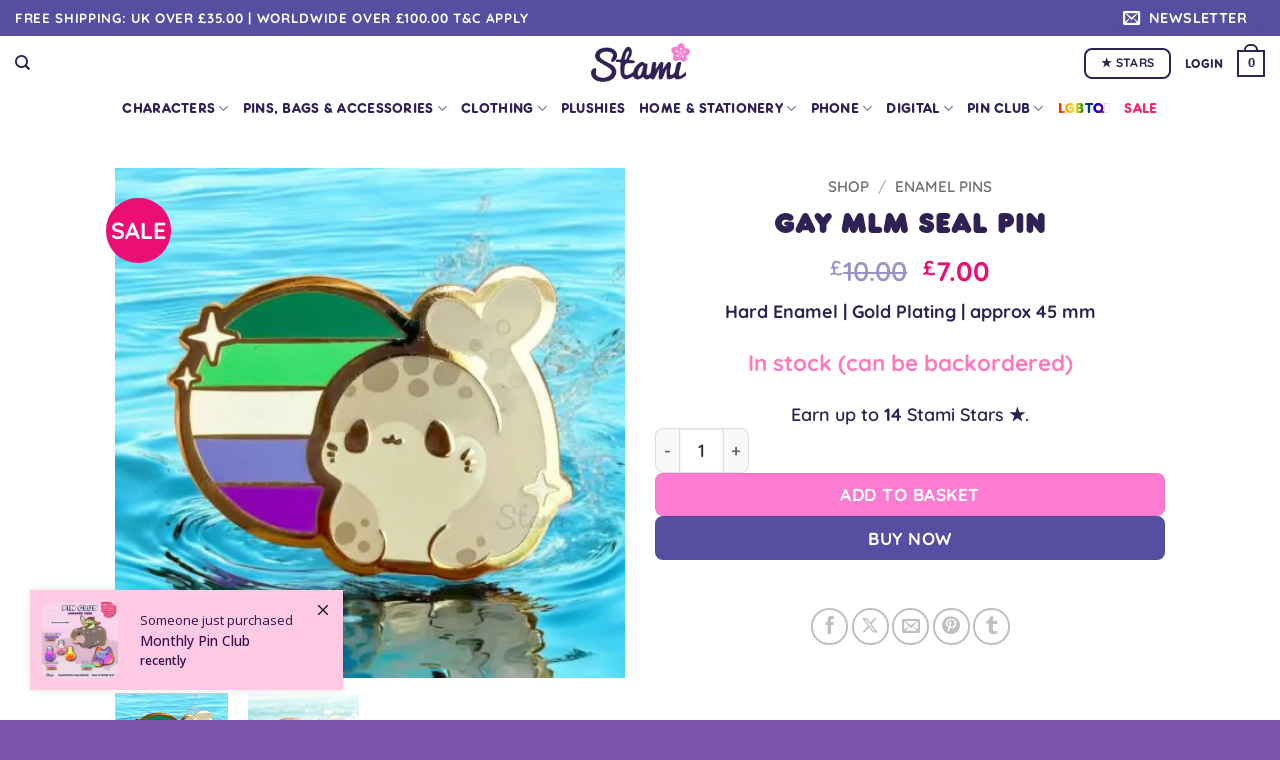

--- FILE ---
content_type: text/html; charset=UTF-8
request_url: https://stamistudios.com/product/gay-mlm-seal-pin/
body_size: 92816
content:
<!DOCTYPE html>
<html lang="en-GB" class="loading-site no-js">
<head>
	<meta charset="UTF-8" />
	<link rel="profile" href="http://gmpg.org/xfn/11" />
	<link rel="pingback" href="https://stamistudios.com/xmlrpc.php" />

	<script>(function(html){html.className = html.className.replace(/\bno-js\b/,'js')})(document.documentElement);</script>
<title>Gay MLM Seal Pin - Stami Studios</title>
	<style>img:is([sizes="auto" i], [sizes^="auto," i]) { contain-intrinsic-size: 3000px 1500px }</style>
	<meta name="viewport" content="width=device-width, initial-scale=1" />
<!-- The SEO Framework by Sybre Waaijer -->
<meta name="robots" content="max-snippet:-1,max-image-preview:large,max-video-preview:-1" />
<link rel="canonical" href="https://stamistudios.com/product/gay-mlm-seal-pin/" />
<meta name="description" content="Hard Enamel | Gold Plating | approx 45 mm…" />
<meta property="og:type" content="product" />
<meta property="og:locale" content="en_GB" />
<meta property="og:site_name" content="Stami Studios" />
<meta property="og:title" content="Gay MLM Seal Pin" />
<meta property="og:description" content="Hard Enamel | Gold Plating | approx 45 mm…" />
<meta property="og:url" content="https://stamistudios.com/product/gay-mlm-seal-pin/" />
<meta property="og:image" content="https://stamistudios.com/wp-content/uploads/2023/04/gay-mlm-seal-pin-2.jpg" />
<meta property="og:image:width" content="1779" />
<meta property="og:image:height" content="1779" />
<meta property="article:published_time" content="2023-04-09T06:26:11+00:00" />
<meta property="article:modified_time" content="2025-06-09T07:40:11+00:00" />
<meta name="twitter:card" content="summary_large_image" />
<meta name="twitter:title" content="Gay MLM Seal Pin" />
<meta name="twitter:description" content="Hard Enamel | Gold Plating | approx 45 mm…" />
<meta name="twitter:image" content="https://stamistudios.com/wp-content/uploads/2023/04/gay-mlm-seal-pin-2.jpg" />
<script type="application/ld+json">{"@context":"https://schema.org","@graph":[{"@type":"WebSite","@id":"https://stamistudios.com/#/schema/WebSite","url":"https://stamistudios.com/","name":"Stami Studios","description":"Cute Jewellery, Accessories, Pins and things!","inLanguage":"en-GB","potentialAction":{"@type":"SearchAction","target":{"@type":"EntryPoint","urlTemplate":"https://stamistudios.com/search/{search_term_string}/"},"query-input":"required name=search_term_string"},"publisher":{"@type":"Organization","@id":"https://stamistudios.com/#/schema/Organization","name":"Stami Studios","url":"https://stamistudios.com/","logo":{"@type":"ImageObject","url":"https://stamistudios.com/wp-content/uploads/2022/10/cropped-favicon.png","contentUrl":"https://stamistudios.com/wp-content/uploads/2022/10/cropped-favicon.png","width":512,"height":512,"contentSize":"90211"}}},{"@type":"WebPage","@id":"https://stamistudios.com/product/gay-mlm-seal-pin/","url":"https://stamistudios.com/product/gay-mlm-seal-pin/","name":"Gay MLM Seal Pin - Stami Studios","description":"Hard Enamel | Gold Plating | approx 45 mm…","inLanguage":"en-GB","isPartOf":{"@id":"https://stamistudios.com/#/schema/WebSite"},"breadcrumb":{"@type":"BreadcrumbList","@id":"https://stamistudios.com/#/schema/BreadcrumbList","itemListElement":[{"@type":"ListItem","position":1,"item":"https://stamistudios.com/","name":"Stami Studios"},{"@type":"ListItem","position":2,"item":"https://stamistudios.com/shop/","name":"Shop"},{"@type":"ListItem","position":3,"name":"Gay MLM Seal Pin"}]},"potentialAction":{"@type":"ReadAction","target":"https://stamistudios.com/product/gay-mlm-seal-pin/"},"datePublished":"2023-04-09T06:26:11+00:00","dateModified":"2025-06-09T07:40:11+00:00"}]}</script>
<!-- / The SEO Framework by Sybre Waaijer | 10.62ms meta | 6.58ms boot -->

<link rel='dns-prefetch' href='//stamistudios.com' />
<link rel='dns-prefetch' href='//capi-automation.s3.us-east-2.amazonaws.com' />
<link rel='dns-prefetch' href='//code.jquery.com' />
<link rel='prefetch' href='https://stamistudios.com/wp-content/themes/flatsome/assets/js/flatsome.js?ver=e2eddd6c228105dac048' />
<link rel='prefetch' href='https://stamistudios.com/wp-content/themes/flatsome/assets/js/chunk.slider.js?ver=3.20.4' />
<link rel='prefetch' href='https://stamistudios.com/wp-content/themes/flatsome/assets/js/chunk.popups.js?ver=3.20.4' />
<link rel='prefetch' href='https://stamistudios.com/wp-content/themes/flatsome/assets/js/chunk.tooltips.js?ver=3.20.4' />
<link rel='prefetch' href='https://stamistudios.com/wp-content/themes/flatsome/assets/js/woocommerce.js?ver=1c9be63d628ff7c3ff4c' />
<link rel="alternate" type="application/rss+xml" title="Stami Studios &raquo; Feed" href="https://stamistudios.com/feed/" />
<link rel="alternate" type="application/rss+xml" title="Stami Studios &raquo; Comments Feed" href="https://stamistudios.com/comments/feed/" />
<link rel="alternate" type="application/rss+xml" title="Stami Studios &raquo; Gay MLM Seal Pin Comments Feed" href="https://stamistudios.com/product/gay-mlm-seal-pin/feed/" />
<script type="text/javascript">
/* <![CDATA[ */
window._wpemojiSettings = {"baseUrl":"https:\/\/s.w.org\/images\/core\/emoji\/16.0.1\/72x72\/","ext":".png","svgUrl":"https:\/\/s.w.org\/images\/core\/emoji\/16.0.1\/svg\/","svgExt":".svg","source":{"concatemoji":"https:\/\/stamistudios.com\/wp-includes\/js\/wp-emoji-release.min.js?ver=6.8.3"}};
/*! This file is auto-generated */
!function(s,n){var o,i,e;function c(e){try{var t={supportTests:e,timestamp:(new Date).valueOf()};sessionStorage.setItem(o,JSON.stringify(t))}catch(e){}}function p(e,t,n){e.clearRect(0,0,e.canvas.width,e.canvas.height),e.fillText(t,0,0);var t=new Uint32Array(e.getImageData(0,0,e.canvas.width,e.canvas.height).data),a=(e.clearRect(0,0,e.canvas.width,e.canvas.height),e.fillText(n,0,0),new Uint32Array(e.getImageData(0,0,e.canvas.width,e.canvas.height).data));return t.every(function(e,t){return e===a[t]})}function u(e,t){e.clearRect(0,0,e.canvas.width,e.canvas.height),e.fillText(t,0,0);for(var n=e.getImageData(16,16,1,1),a=0;a<n.data.length;a++)if(0!==n.data[a])return!1;return!0}function f(e,t,n,a){switch(t){case"flag":return n(e,"\ud83c\udff3\ufe0f\u200d\u26a7\ufe0f","\ud83c\udff3\ufe0f\u200b\u26a7\ufe0f")?!1:!n(e,"\ud83c\udde8\ud83c\uddf6","\ud83c\udde8\u200b\ud83c\uddf6")&&!n(e,"\ud83c\udff4\udb40\udc67\udb40\udc62\udb40\udc65\udb40\udc6e\udb40\udc67\udb40\udc7f","\ud83c\udff4\u200b\udb40\udc67\u200b\udb40\udc62\u200b\udb40\udc65\u200b\udb40\udc6e\u200b\udb40\udc67\u200b\udb40\udc7f");case"emoji":return!a(e,"\ud83e\udedf")}return!1}function g(e,t,n,a){var r="undefined"!=typeof WorkerGlobalScope&&self instanceof WorkerGlobalScope?new OffscreenCanvas(300,150):s.createElement("canvas"),o=r.getContext("2d",{willReadFrequently:!0}),i=(o.textBaseline="top",o.font="600 32px Arial",{});return e.forEach(function(e){i[e]=t(o,e,n,a)}),i}function t(e){var t=s.createElement("script");t.src=e,t.defer=!0,s.head.appendChild(t)}"undefined"!=typeof Promise&&(o="wpEmojiSettingsSupports",i=["flag","emoji"],n.supports={everything:!0,everythingExceptFlag:!0},e=new Promise(function(e){s.addEventListener("DOMContentLoaded",e,{once:!0})}),new Promise(function(t){var n=function(){try{var e=JSON.parse(sessionStorage.getItem(o));if("object"==typeof e&&"number"==typeof e.timestamp&&(new Date).valueOf()<e.timestamp+604800&&"object"==typeof e.supportTests)return e.supportTests}catch(e){}return null}();if(!n){if("undefined"!=typeof Worker&&"undefined"!=typeof OffscreenCanvas&&"undefined"!=typeof URL&&URL.createObjectURL&&"undefined"!=typeof Blob)try{var e="postMessage("+g.toString()+"("+[JSON.stringify(i),f.toString(),p.toString(),u.toString()].join(",")+"));",a=new Blob([e],{type:"text/javascript"}),r=new Worker(URL.createObjectURL(a),{name:"wpTestEmojiSupports"});return void(r.onmessage=function(e){c(n=e.data),r.terminate(),t(n)})}catch(e){}c(n=g(i,f,p,u))}t(n)}).then(function(e){for(var t in e)n.supports[t]=e[t],n.supports.everything=n.supports.everything&&n.supports[t],"flag"!==t&&(n.supports.everythingExceptFlag=n.supports.everythingExceptFlag&&n.supports[t]);n.supports.everythingExceptFlag=n.supports.everythingExceptFlag&&!n.supports.flag,n.DOMReady=!1,n.readyCallback=function(){n.DOMReady=!0}}).then(function(){return e}).then(function(){var e;n.supports.everything||(n.readyCallback(),(e=n.source||{}).concatemoji?t(e.concatemoji):e.wpemoji&&e.twemoji&&(t(e.twemoji),t(e.wpemoji)))}))}((window,document),window._wpemojiSettings);
/* ]]> */
</script>
<link rel='stylesheet' id='wc-blocks-integration-css' href='https://stamistudios.com/wp-content/plugins/woocommerce-subscriptions/build/index.css?ver=8.3.0' type='text/css' media='all' />
<link rel='stylesheet' id='wc-points-and-rewards-blocks-integration-css' href='https://stamistudios.com/wp-content/plugins/woocommerce-points-and-rewards/build/style-index.css?ver=1.8.17' type='text/css' media='all' />
<link rel='stylesheet' id='woocommerce-smart-coupons-available-coupons-block-css' href='https://stamistudios.com/wp-content/plugins/woocommerce-smart-coupons/blocks/build/style-woocommerce-smart-coupons-available-coupons-block.css?ver=9.47.0' type='text/css' media='all' />
<link rel='stylesheet' id='wp-components-css' href='https://stamistudios.com/wp-includes/css/dist/components/style.min.css?ver=6.8.3' type='text/css' media='all' />
<link rel='stylesheet' id='woocommerce-smart-coupons-send-coupon-form-block-css' href='https://stamistudios.com/wp-content/plugins/woocommerce-smart-coupons/blocks/build/style-woocommerce-smart-coupons-send-coupon-form-block.css?ver=9.47.0' type='text/css' media='all' />
<link rel='stylesheet' id='woocommerce-smart-coupons-action-tab-frontend-css' href='https://stamistudios.com/wp-content/plugins/woocommerce-smart-coupons/blocks/build/style-woocommerce-smart-coupons-action-tab-frontend.css?ver=9.47.0' type='text/css' media='all' />
<style id='cf-frontend-style-inline-css' type='text/css'>
@font-face {
	font-family: 'Frankfurter';
	font-weight: 400;
	src: url('https://stamistudios.com/wp-content/uploads/2023/11/Frankfurter-Std-Regular.otf') format('OpenType');
}
@font-face {
	font-family: 'Frankfurter';
	font-weight: 200;
	src: url('https://stamistudios.com/wp-content/uploads/2023/11/FrankfurterMediumPlain.otf') format('OpenType');
}
</style>
<style id='wp-emoji-styles-inline-css' type='text/css'>

	img.wp-smiley, img.emoji {
		display: inline !important;
		border: none !important;
		box-shadow: none !important;
		height: 1em !important;
		width: 1em !important;
		margin: 0 0.07em !important;
		vertical-align: -0.1em !important;
		background: none !important;
		padding: 0 !important;
	}
</style>
<style id='wp-block-library-inline-css' type='text/css'>
:root{--wp-admin-theme-color:#007cba;--wp-admin-theme-color--rgb:0,124,186;--wp-admin-theme-color-darker-10:#006ba1;--wp-admin-theme-color-darker-10--rgb:0,107,161;--wp-admin-theme-color-darker-20:#005a87;--wp-admin-theme-color-darker-20--rgb:0,90,135;--wp-admin-border-width-focus:2px;--wp-block-synced-color:#7a00df;--wp-block-synced-color--rgb:122,0,223;--wp-bound-block-color:var(--wp-block-synced-color)}@media (min-resolution:192dpi){:root{--wp-admin-border-width-focus:1.5px}}.wp-element-button{cursor:pointer}:root{--wp--preset--font-size--normal:16px;--wp--preset--font-size--huge:42px}:root .has-very-light-gray-background-color{background-color:#eee}:root .has-very-dark-gray-background-color{background-color:#313131}:root .has-very-light-gray-color{color:#eee}:root .has-very-dark-gray-color{color:#313131}:root .has-vivid-green-cyan-to-vivid-cyan-blue-gradient-background{background:linear-gradient(135deg,#00d084,#0693e3)}:root .has-purple-crush-gradient-background{background:linear-gradient(135deg,#34e2e4,#4721fb 50%,#ab1dfe)}:root .has-hazy-dawn-gradient-background{background:linear-gradient(135deg,#faaca8,#dad0ec)}:root .has-subdued-olive-gradient-background{background:linear-gradient(135deg,#fafae1,#67a671)}:root .has-atomic-cream-gradient-background{background:linear-gradient(135deg,#fdd79a,#004a59)}:root .has-nightshade-gradient-background{background:linear-gradient(135deg,#330968,#31cdcf)}:root .has-midnight-gradient-background{background:linear-gradient(135deg,#020381,#2874fc)}.has-regular-font-size{font-size:1em}.has-larger-font-size{font-size:2.625em}.has-normal-font-size{font-size:var(--wp--preset--font-size--normal)}.has-huge-font-size{font-size:var(--wp--preset--font-size--huge)}.has-text-align-center{text-align:center}.has-text-align-left{text-align:left}.has-text-align-right{text-align:right}#end-resizable-editor-section{display:none}.aligncenter{clear:both}.items-justified-left{justify-content:flex-start}.items-justified-center{justify-content:center}.items-justified-right{justify-content:flex-end}.items-justified-space-between{justify-content:space-between}.screen-reader-text{border:0;clip-path:inset(50%);height:1px;margin:-1px;overflow:hidden;padding:0;position:absolute;width:1px;word-wrap:normal!important}.screen-reader-text:focus{background-color:#ddd;clip-path:none;color:#444;display:block;font-size:1em;height:auto;left:5px;line-height:normal;padding:15px 23px 14px;text-decoration:none;top:5px;width:auto;z-index:100000}html :where(.has-border-color){border-style:solid}html :where([style*=border-top-color]){border-top-style:solid}html :where([style*=border-right-color]){border-right-style:solid}html :where([style*=border-bottom-color]){border-bottom-style:solid}html :where([style*=border-left-color]){border-left-style:solid}html :where([style*=border-width]){border-style:solid}html :where([style*=border-top-width]){border-top-style:solid}html :where([style*=border-right-width]){border-right-style:solid}html :where([style*=border-bottom-width]){border-bottom-style:solid}html :where([style*=border-left-width]){border-left-style:solid}html :where(img[class*=wp-image-]){height:auto;max-width:100%}:where(figure){margin:0 0 1em}html :where(.is-position-sticky){--wp-admin--admin-bar--position-offset:var(--wp-admin--admin-bar--height,0px)}@media screen and (max-width:600px){html :where(.is-position-sticky){--wp-admin--admin-bar--position-offset:0px}}
</style>
<link rel='stylesheet' id='somdn-style-css' href='https://stamistudios.com/wp-content/plugins/download-now-for-woocommerce/assets/css/somdn-style.css?ver=6.8.3' type='text/css' media='all' />
<link rel='stylesheet' id='follow-up-emails-css' href='https://stamistudios.com/wp-content/plugins/woocommerce-follow-up-emails/templates/followups.css?ver=4.9.51' type='text/css' media='all' />
<link rel='stylesheet' id='photoswipe-css' href='https://stamistudios.com/wp-content/plugins/woocommerce/assets/css/photoswipe/photoswipe.min.css?ver=10.4.3' type='text/css' media='all' />
<link rel='stylesheet' id='photoswipe-default-skin-css' href='https://stamistudios.com/wp-content/plugins/woocommerce/assets/css/photoswipe/default-skin/default-skin.min.css?ver=10.4.3' type='text/css' media='all' />
<style id='woocommerce-inline-inline-css' type='text/css'>
.woocommerce form .form-row .required { visibility: visible; }
</style>
<link rel='stylesheet' id='gateway-css' href='https://stamistudios.com/wp-content/plugins/woocommerce-paypal-payments/modules/ppcp-button/assets/css/gateway.css?ver=3.3.1' type='text/css' media='all' />
<link rel='stylesheet' id='ywgc-frontend-css' href='https://stamistudios.com/wp-content/plugins/yith-woocommerce-gift-cards/assets/css/ywgc-frontend.css?ver=4.30.0' type='text/css' media='all' />
<style id='ywgc-frontend-inline-css' type='text/css'>

                    .ywgc_apply_gift_card_button{
                        background-color:#448a85 !important;
                        color:#ffffff!important;
                    }
                    .ywgc_apply_gift_card_button:hover{
                        background-color:#4ac4aa!important;
                        color:#ffffff!important;
                    }
                    .ywgc_enter_code{
                        background-color:#ffffff;
                        color:#000000;
                    }
                    .ywgc_enter_code:hover{
                        background-color:#ffffff;
                        color: #000000;
                    }
                    .gift-cards-list button{
                        border: 1px solid #000000;
                    }
                    .selected_image_parent{
                        border: 2px dashed #000000 !important;
                    }
                    .ywgc-preset-image.selected_image_parent:after{
                        background-color: #000000;
                    }
                    .ywgc-predefined-amount-button.selected_button{
                        background-color: #000000;
                    }
                    .ywgc-on-sale-text{
                        color:#000000;
                    }
                    .ywgc-choose-image.ywgc-choose-template:hover{
                        background: rgba(0, 0, 0, 0.9);
                    }
                    .ywgc-choose-image.ywgc-choose-template{
                        background: rgba(0, 0, 0, 0.8);
                    }
                    .ui-datepicker a.ui-state-active, .ui-datepicker a.ui-state-hover {
                        background:#000000 !important;
                        color: white;
                    }
                    .ywgc-form-preview-separator{
                        background-color: #000000;
                    }
                    .ywgc-form-preview-amount{
                        color: #000000;
                    }
                    #ywgc-manual-amount{
                        border: 1px solid #000000;
                    }
                    .ywgc-template-categories a:hover,
                    .ywgc-template-categories a.ywgc-category-selected{
                        color: #000000;
                    }
                    .ywgc-design-list-modal .ywgc-preset-image:before {
                        background-color: #000000;
                    }
                    .ywgc-custom-upload-container-modal .ywgc-custom-design-modal-preview-close {
                        background-color: #000000;
                    }
           
</style>
<link rel='stylesheet' id='jquery-ui-css-css' href='//code.jquery.com/ui/1.13.1/themes/smoothness/jquery-ui.css?ver=1' type='text/css' media='all' />
<link rel='stylesheet' id='dashicons-css' href='https://stamistudios.com/wp-includes/css/dashicons.min.css?ver=6.8.3' type='text/css' media='all' />
<style id='dashicons-inline-css' type='text/css'>
[data-font="Dashicons"]:before {font-family: 'Dashicons' !important;content: attr(data-icon) !important;speak: none !important;font-weight: normal !important;font-variant: normal !important;text-transform: none !important;line-height: 1 !important;font-style: normal !important;-webkit-font-smoothing: antialiased !important;-moz-osx-font-smoothing: grayscale !important;}
</style>
<link rel='stylesheet' id='wc-memberships-frontend-css' href='https://stamistudios.com/wp-content/plugins/woocommerce-memberships/assets/css/frontend/wc-memberships-frontend.min.css?ver=1.27.2' type='text/css' media='all' />
<link rel='stylesheet' id='EAScompliance-css-css' href='https://stamistudios.com/wp-content/plugins/eas-eu-compliance/assets/css/EAScompliance.css?ver=1760471518' type='text/css' media='all' />
<link rel='stylesheet' id='notificationx-public-css' href='https://stamistudios.com/wp-content/plugins/notificationx/assets/public/css/frontend.css?ver=3.1.11' type='text/css' media='all' />
<link rel='stylesheet' id='flatsome-swatches-frontend-css' href='https://stamistudios.com/wp-content/themes/flatsome/assets/css/extensions/flatsome-swatches-frontend.css?ver=3.20.4' type='text/css' media='all' />
<link rel='stylesheet' id='wc_stripe_express_checkout_style-css' href='https://stamistudios.com/wp-content/plugins/woocommerce-gateway-stripe/build/express-checkout.css?ver=f49792bd42ded7e3e1cb' type='text/css' media='all' />
<link rel='stylesheet' id='wcwl_frontend-css' href='https://stamistudios.com/wp-content/plugins/woocommerce-waitlist/includes/css/src/wcwl_frontend.min.css?ver=2.5.0' type='text/css' media='all' />
<link rel='stylesheet' id='cuw_template-css' href='https://stamistudios.com/wp-content/plugins/checkout-upsell-woocommerce/assets/css/template.css?ver=1.4.5' type='text/css' media='all' />
<link rel='stylesheet' id='cuw_frontend-css' href='https://stamistudios.com/wp-content/plugins/checkout-upsell-woocommerce/assets/css/frontend.css?ver=1.4.5' type='text/css' media='all' />
<link rel='stylesheet' id='woocommerce-nyp-css' href='https://stamistudios.com/wp-content/plugins/woocommerce-name-your-price/assets/css/frontend/name-your-price.min.css?ver=3.6.2' type='text/css' media='all' />
<link rel='stylesheet' id='flatsome-main-css' href='https://stamistudios.com/wp-content/themes/flatsome/assets/css/flatsome.css?ver=3.20.4' type='text/css' media='all' />
<style id='flatsome-main-inline-css' type='text/css'>
@font-face {
				font-family: "fl-icons";
				font-display: block;
				src: url(https://stamistudios.com/wp-content/themes/flatsome/assets/css/icons/fl-icons.eot?v=3.20.4);
				src:
					url(https://stamistudios.com/wp-content/themes/flatsome/assets/css/icons/fl-icons.eot#iefix?v=3.20.4) format("embedded-opentype"),
					url(https://stamistudios.com/wp-content/themes/flatsome/assets/css/icons/fl-icons.woff2?v=3.20.4) format("woff2"),
					url(https://stamistudios.com/wp-content/themes/flatsome/assets/css/icons/fl-icons.ttf?v=3.20.4) format("truetype"),
					url(https://stamistudios.com/wp-content/themes/flatsome/assets/css/icons/fl-icons.woff?v=3.20.4) format("woff"),
					url(https://stamistudios.com/wp-content/themes/flatsome/assets/css/icons/fl-icons.svg?v=3.20.4#fl-icons) format("svg");
			}
</style>
<link rel='stylesheet' id='flatsome-shop-css' href='https://stamistudios.com/wp-content/themes/flatsome/assets/css/flatsome-shop.css?ver=3.20.4' type='text/css' media='all' />
<link rel='stylesheet' id='flatsome-style-css' href='https://stamistudios.com/wp-content/themes/flatsome-child/style.css?ver=3.0' type='text/css' media='all' />
<link rel='stylesheet' id='frontend-recaptcha-block-css' href='https://stamistudios.com/wp-content/plugins/recaptcha-for-woocommerce/i13-recaptcha-checkout-block/build/recaptcha-block-frontend.css?ver=1.0.4' type='text/css' media='all' />
<script type="text/javascript" src="https://stamistudios.com/wp-includes/js/jquery/jquery.min.js?ver=3.7.1" id="jquery-core-js"></script>
<script type="text/javascript" src="https://stamistudios.com/wp-includes/js/jquery/jquery-migrate.min.js?ver=3.4.1" id="jquery-migrate-js"></script>
<script type="text/javascript" id="fue-account-subscriptions-js-extra">
/* <![CDATA[ */
var FUE = {"ajaxurl":"https:\/\/stamistudios.com\/wp-admin\/admin-ajax.php","ajax_loader":"https:\/\/stamistudios.com\/wp-content\/plugins\/woocommerce-follow-up-emails\/templates\/images\/ajax-loader.gif"};
/* ]]> */
</script>
<script type="text/javascript" src="https://stamistudios.com/wp-content/plugins/woocommerce-follow-up-emails/templates/js/fue-account-subscriptions.js?ver=4.9.51" id="fue-account-subscriptions-js"></script>
<script type="text/javascript" src="https://stamistudios.com/wp-content/plugins/woocommerce/assets/js/jquery-blockui/jquery.blockUI.min.js?ver=2.7.0-wc.10.4.3" id="wc-jquery-blockui-js" data-wp-strategy="defer"></script>
<script type="text/javascript" id="wc-add-to-cart-js-extra">
/* <![CDATA[ */
var wc_add_to_cart_params = {"ajax_url":"\/wp-admin\/admin-ajax.php","wc_ajax_url":"\/?wc-ajax=%%endpoint%%","i18n_view_cart":"View basket","cart_url":"https:\/\/stamistudios.com\/cart\/","is_cart":"","cart_redirect_after_add":"no"};
/* ]]> */
</script>
<script type="text/javascript" src="https://stamistudios.com/wp-content/plugins/woocommerce/assets/js/frontend/add-to-cart.min.js?ver=10.4.3" id="wc-add-to-cart-js" defer="defer" data-wp-strategy="defer"></script>
<script type="text/javascript" src="https://stamistudios.com/wp-content/plugins/woocommerce/assets/js/photoswipe/photoswipe.min.js?ver=4.1.1-wc.10.4.3" id="wc-photoswipe-js" defer="defer" data-wp-strategy="defer"></script>
<script type="text/javascript" src="https://stamistudios.com/wp-content/plugins/woocommerce/assets/js/photoswipe/photoswipe-ui-default.min.js?ver=4.1.1-wc.10.4.3" id="wc-photoswipe-ui-default-js" defer="defer" data-wp-strategy="defer"></script>
<script type="text/javascript" id="wc-single-product-js-extra">
/* <![CDATA[ */
var wc_single_product_params = {"i18n_required_rating_text":"Please select a rating","i18n_rating_options":["1 of 5 stars","2 of 5 stars","3 of 5 stars","4 of 5 stars","5 of 5 stars"],"i18n_product_gallery_trigger_text":"View full-screen image gallery","review_rating_required":"yes","flexslider":{"rtl":false,"animation":"slide","smoothHeight":true,"directionNav":false,"controlNav":"thumbnails","slideshow":false,"animationSpeed":500,"animationLoop":false,"allowOneSlide":false},"zoom_enabled":"","zoom_options":[],"photoswipe_enabled":"1","photoswipe_options":{"shareEl":false,"closeOnScroll":false,"history":false,"hideAnimationDuration":0,"showAnimationDuration":0},"flexslider_enabled":""};
/* ]]> */
</script>
<script type="text/javascript" src="https://stamistudios.com/wp-content/plugins/woocommerce/assets/js/frontend/single-product.min.js?ver=10.4.3" id="wc-single-product-js" defer="defer" data-wp-strategy="defer"></script>
<script type="text/javascript" src="https://stamistudios.com/wp-content/plugins/woocommerce/assets/js/js-cookie/js.cookie.min.js?ver=2.1.4-wc.10.4.3" id="wc-js-cookie-js" data-wp-strategy="defer"></script>
<script type="text/javascript" id="WCPAY_ASSETS-js-extra">
/* <![CDATA[ */
var wcpayAssets = {"url":"https:\/\/stamistudios.com\/wp-content\/plugins\/woocommerce-payments\/dist\/"};
/* ]]> */
</script>
<script type="text/javascript" id="cuw_template-js-extra">
/* <![CDATA[ */
var cuw_template = {"data":{"woocommerce":{"price":{"format":"%1$s%2$s","symbol":"\u00a3","decimals":2,"decimal_separator":".","thousand_separator":","}}},"i18n":{"add_to_cart":{"text":"Add to cart","items":"items","number_to_text":{"1":"one","2":"both","3":"all three","4":"all four","5":"all five"}},"free":"Free"},"is_rtl":""};
/* ]]> */
</script>
<script type="text/javascript" src="https://stamistudios.com/wp-content/plugins/checkout-upsell-woocommerce/assets/js/template.js?ver=1.4.5" id="cuw_template-js"></script>
<script type="text/javascript" id="cuw_frontend-js-extra">
/* <![CDATA[ */
var cuw_frontend = {"ajax_url":"https:\/\/stamistudios.com\/wp-admin\/admin-ajax.php","ajax_nonce":"74dc6d2fc6","is_cart":"","is_checkout":"","has_cart_block":"","has_checkout_block":"","dynamic_offer_display_enabled":""};
/* ]]> */
</script>
<script type="text/javascript" src="https://stamistudios.com/wp-content/plugins/checkout-upsell-woocommerce/assets/js/frontend.js?ver=1.4.5" id="cuw_frontend-js"></script>
<link rel="https://api.w.org/" href="https://stamistudios.com/wp-json/" /><link rel="alternate" title="JSON" type="application/json" href="https://stamistudios.com/wp-json/wp/v2/product/219809" /><link rel="EditURI" type="application/rsd+xml" title="RSD" href="https://stamistudios.com/xmlrpc.php?rsd" />
<link rel="alternate" title="oEmbed (JSON)" type="application/json+oembed" href="https://stamistudios.com/wp-json/oembed/1.0/embed?url=https%3A%2F%2Fstamistudios.com%2Fproduct%2Fgay-mlm-seal-pin%2F" />
<link rel="alternate" title="oEmbed (XML)" type="text/xml+oembed" href="https://stamistudios.com/wp-json/oembed/1.0/embed?url=https%3A%2F%2Fstamistudios.com%2Fproduct%2Fgay-mlm-seal-pin%2F&#038;format=xml" />
<script>  var el_i13_login_captcha=null; var el_i13_register_captcha=null; </script><!-- Google site verification - Google for WooCommerce -->
<meta name="google-site-verification" content="Rb0609JKVhNTO-c99JMvBmTCalO8DV3SnMfqsf3vriU" />
	<noscript><style>.woocommerce-product-gallery{ opacity: 1 !important; }</style></noscript>
	
<!-- Meta Pixel Code -->
<script type='text/javascript'>
!function(f,b,e,v,n,t,s){if(f.fbq)return;n=f.fbq=function(){n.callMethod?
n.callMethod.apply(n,arguments):n.queue.push(arguments)};if(!f._fbq)f._fbq=n;
n.push=n;n.loaded=!0;n.version='2.0';n.queue=[];t=b.createElement(e);t.async=!0;
t.src=v;s=b.getElementsByTagName(e)[0];s.parentNode.insertBefore(t,s)}(window,
document,'script','https://connect.facebook.net/en_US/fbevents.js');
</script>
<!-- End Meta Pixel Code -->
<script type='text/javascript'>var url = window.location.origin + '?ob=open-bridge';
            fbq('set', 'openbridge', '311543433275325', url);
fbq('init', '311543433275325', {}, {
    "agent": "wordpress-6.8.3-4.1.5"
})</script><script type='text/javascript'>
    fbq('track', 'PageView', []);
  </script>			<script  type="text/javascript">
				!function(f,b,e,v,n,t,s){if(f.fbq)return;n=f.fbq=function(){n.callMethod?
					n.callMethod.apply(n,arguments):n.queue.push(arguments)};if(!f._fbq)f._fbq=n;
					n.push=n;n.loaded=!0;n.version='2.0';n.queue=[];t=b.createElement(e);t.async=!0;
					t.src=v;s=b.getElementsByTagName(e)[0];s.parentNode.insertBefore(t,s)}(window,
					document,'script','https://connect.facebook.net/en_US/fbevents.js');
			</script>
			<!-- WooCommerce Facebook Integration Begin -->
			<script  type="text/javascript">

				fbq('init', '311543433275325', {}, {
    "agent": "woocommerce_0-10.4.3-3.5.15"
});

				document.addEventListener( 'DOMContentLoaded', function() {
					// Insert placeholder for events injected when a product is added to the cart through AJAX.
					document.body.insertAdjacentHTML( 'beforeend', '<div class=\"wc-facebook-pixel-event-placeholder\"></div>' );
				}, false );

			</script>
			<!-- WooCommerce Facebook Integration End -->
			<link rel="icon" href="https://stamistudios.com/wp-content/uploads/2022/10/cropped-favicon-32x32.png" sizes="32x32" />
<link rel="icon" href="https://stamistudios.com/wp-content/uploads/2022/10/cropped-favicon-192x192.png" sizes="192x192" />
<link rel="apple-touch-icon" href="https://stamistudios.com/wp-content/uploads/2022/10/cropped-favicon-180x180.png" />
<meta name="msapplication-TileImage" content="https://stamistudios.com/wp-content/uploads/2022/10/cropped-favicon-270x270.png" />
<style id="custom-css" type="text/css">:root {--primary-color: #574ea2;--fs-color-primary: #574ea2;--fs-color-secondary: #fd7bd0;--fs-color-success: #fb7d90;--fs-color-alert: #ec0d75;--fs-color-base: #2f2154;--fs-experimental-link-color: #574ea2;--fs-experimental-link-color-hover: #fd7bd0;}.tooltipster-base {--tooltip-color: #fff;--tooltip-bg-color: #000;}.off-canvas-right .mfp-content, .off-canvas-left .mfp-content {--drawer-width: 300px;}.off-canvas .mfp-content.off-canvas-cart {--drawer-width: 360px;}.header-main{height: 53px}#logo img{max-height: 53px}#logo{width:99px;}.header-bottom{min-height: 35px}.header-top{min-height: 30px}.transparent .header-main{height: 90px}.transparent #logo img{max-height: 90px}.has-transparent + .page-title:first-of-type,.has-transparent + #main > .page-title,.has-transparent + #main > div > .page-title,.has-transparent + #main .page-header-wrapper:first-of-type .page-title{padding-top: 170px;}.header.show-on-scroll,.stuck .header-main{height:70px!important}.stuck #logo img{max-height: 70px!important}.search-form{ width: 100%;}.header-bg-color {background-color: #ffffff}.header-bottom {background-color: #ffffff}.top-bar-nav > li > a{line-height: 16px }.header-main .nav > li > a{line-height: 16px }.header-bottom-nav > li > a{line-height: 16px }@media (max-width: 549px) {.header-main{height: 70px}#logo img{max-height: 70px}}.main-menu-overlay{background-color: #ffffff}.nav-dropdown{border-radius:5px}.nav-dropdown{font-size:100%}.nav-dropdown-has-arrow li.has-dropdown:after{border-bottom-color: #ffffff;}.nav .nav-dropdown{background-color: #ffffff}.header-top{background-color:#574ea2!important;}h1,h2,h3,h4,h5,h6,.heading-font{color: #2f2154;}body{font-size: 112%;}@media screen and (max-width: 549px){body{font-size: 112%;}}body{font-family: Quicksand, sans-serif;}body {font-weight: 600;font-style: normal;}.nav > li > a {font-family: Quicksand, sans-serif;}.mobile-sidebar-levels-2 .nav > li > ul > li > a {font-family: Quicksand, sans-serif;}.nav > li > a,.mobile-sidebar-levels-2 .nav > li > ul > li > a {font-weight: 700;font-style: normal;}h1,h2,h3,h4,h5,h6,.heading-font, .off-canvas-center .nav-sidebar.nav-vertical > li > a{font-family: "Varela Round", sans-serif;}h1,h2,h3,h4,h5,h6,.heading-font,.banner h1,.banner h2 {font-weight: 400;font-style: normal;}.alt-font{font-family: Pacifico, sans-serif;}.alt-font {font-weight: 400!important;font-style: normal!important;}.header:not(.transparent) .top-bar-nav > li > a {color: #2f2154;}.header:not(.transparent) .top-bar-nav.nav > li > a:hover,.header:not(.transparent) .top-bar-nav.nav > li.active > a,.header:not(.transparent) .top-bar-nav.nav > li.current > a,.header:not(.transparent) .top-bar-nav.nav > li > a.active,.header:not(.transparent) .top-bar-nav.nav > li > a.current{color: #2f2154;}.top-bar-nav.nav-line-bottom > li > a:before,.top-bar-nav.nav-line-grow > li > a:before,.top-bar-nav.nav-line > li > a:before,.top-bar-nav.nav-box > li > a:hover,.top-bar-nav.nav-box > li.active > a,.top-bar-nav.nav-pills > li > a:hover,.top-bar-nav.nav-pills > li.active > a{color:#FFF!important;background-color: #2f2154;}.header:not(.transparent) .header-nav-main.nav > li > a {color: #2f2154;}.header:not(.transparent) .header-nav-main.nav > li > a:hover,.header:not(.transparent) .header-nav-main.nav > li.active > a,.header:not(.transparent) .header-nav-main.nav > li.current > a,.header:not(.transparent) .header-nav-main.nav > li > a.active,.header:not(.transparent) .header-nav-main.nav > li > a.current{color: #574ea2;}.header-nav-main.nav-line-bottom > li > a:before,.header-nav-main.nav-line-grow > li > a:before,.header-nav-main.nav-line > li > a:before,.header-nav-main.nav-box > li > a:hover,.header-nav-main.nav-box > li.active > a,.header-nav-main.nav-pills > li > a:hover,.header-nav-main.nav-pills > li.active > a{color:#FFF!important;background-color: #574ea2;}.header:not(.transparent) .header-bottom-nav.nav > li > a{color: #2f2154;}.header:not(.transparent) .header-bottom-nav.nav > li > a:hover,.header:not(.transparent) .header-bottom-nav.nav > li.active > a,.header:not(.transparent) .header-bottom-nav.nav > li.current > a,.header:not(.transparent) .header-bottom-nav.nav > li > a.active,.header:not(.transparent) .header-bottom-nav.nav > li > a.current{color: #fd7bd0;}.header-bottom-nav.nav-line-bottom > li > a:before,.header-bottom-nav.nav-line-grow > li > a:before,.header-bottom-nav.nav-line > li > a:before,.header-bottom-nav.nav-box > li > a:hover,.header-bottom-nav.nav-box > li.active > a,.header-bottom-nav.nav-pills > li > a:hover,.header-bottom-nav.nav-pills > li.active > a{color:#FFF!important;background-color: #fd7bd0;}.widget:where(:not(.widget_shopping_cart)) a{color: #2f2154;}.widget:where(:not(.widget_shopping_cart)) a:hover{color: #574ea2;}.widget .tagcloud a:hover{border-color: #574ea2; background-color: #574ea2;}.is-divider{background-color: #2f2154;}.shop-page-title.featured-title .title-overlay{background-color: rgba(0,0,0,0.3);}.has-equal-box-heights .box-image {padding-top: 100%;}.badge-inner.on-sale{background-color: #ec0d75}.badge-inner.new-bubble-auto{background-color: #ff97a6}.price del, .product_list_widget del, del .woocommerce-Price-amount { color: #574ea2; }ins .woocommerce-Price-amount { color: #ec0d75; }input[type='submit'], input[type="button"], button:not(.icon), .button:not(.icon){border-radius: 8px!important}@media screen and (min-width: 550px){.products .box-vertical .box-image{min-width: 300px!important;width: 300px!important;}}.header-main .social-icons,.header-main .cart-icon strong,.header-main .menu-title,.header-main .header-button > .button.is-outline,.header-main .nav > li > a > i:not(.icon-angle-down){color: #2f2154!important;}.header-main .header-button > .button.is-outline,.header-main .cart-icon strong:after,.header-main .cart-icon strong{border-color: #2f2154!important;}.header-main .header-button > .button:not(.is-outline){background-color: #2f2154!important;}.header-main .current-dropdown .cart-icon strong,.header-main .header-button > .button:hover,.header-main .header-button > .button:hover i,.header-main .header-button > .button:hover span{color:#FFF!important;}.header-main .menu-title:hover,.header-main .social-icons a:hover,.header-main .header-button > .button.is-outline:hover,.header-main .nav > li > a:hover > i:not(.icon-angle-down){color: #574ea2!important;}.header-main .current-dropdown .cart-icon strong,.header-main .header-button > .button:hover{background-color: #574ea2!important;}.header-main .current-dropdown .cart-icon strong:after,.header-main .current-dropdown .cart-icon strong,.header-main .header-button > .button:hover{border-color: #574ea2!important;}.footer-1{background-color: #fad4ed}.footer-2{background-color: #fd7bd0}.absolute-footer, html{background-color: #7b53aa}button[name='update_cart'] { display: none; }.header-vertical-menu__opener{color: #2f2154}.nav-vertical-fly-out > li + li {border-top-width: 1px; border-top-style: solid;}.header-vertical-menu__fly-out .nav-vertical-fly-out > li.menu-item > a {color: #2f2154;}.header-vertical-menu__fly-out .nav-vertical-fly-out > li.menu-item > a:hover,.header-vertical-menu__fly-out .nav-vertical-fly-out > li.menu-item.active > a,.header-vertical-menu__fly-out .nav-vertical-fly-out > li.menu-item.current-dropdown > a {color: #7b53aa;}/* Custom CSS */h1,h2,h3,h4,h5,h6, .heading-font, .off-canvas-center{font-family: "Frankfurter", sans-serif;}.alt-font {font-family: "Frankfurter", sans-serif;}.nav > li > a, .mobile-sidebar-levels-2 .nav > li > ul > li > a, .nav-vertical > li > a, .nav-sidebar {font-family:"Frankfurter", sans-serif; Color: #2f2154; font-weight: 200 !important;}.widget-title, .ux-menu-title{font-family:"Frankfurter", sans-serif; Color: #2f2154; font-weight: 200 !important;}.label-new.menu-item > a:after{content:"New";}.label-hot.menu-item > a:after{content:"Hot";}.label-sale.menu-item > a:after{content:"Sale";}.label-popular.menu-item > a:after{content:"Popular";}</style>		<style type="text/css" id="wp-custom-css">
			.rounded .fill.banner-link, .rounded .banner-inner, .rounded .fill {
overflow: hidden!important;
border-radius: 15px!important;
-webkit-border-radius: 15px;
-moz-border-radius:15px;
}
.rounded, .rounded .img-inner {
    border-radius: 15px;
}

#fue_subscribe_form .woocommerce-form-row--first {
	display:none;
}

/*#main .slider h1,
#main .slider h2,
#main .slider h3 {
	text-shadow: 0px 0px 30px #000000;
}*/
/* 
#header-newsletter-signup h3,
#header-newsletter-signup p, 
#header-newsletter-signup label{
		text-shadow: 0px 0px 30px #000000;
} */


.post-item .woocommerce .wc-memberships-restriction-message {
	margin: 0 !important;
	display:inline;
}

.post-item .woocommerce {
	display:inline;
}

.post-item .woocommerce .wc-memberships-restriction-message .plain{display:none;}


.post-item .box-text a
{
	display:inline;
}

.project-row .col-inner>.img:not(:last-child){
	margin-bottom:5px;
}


#fue_subscribe_form > .inv-recaptcha-holder {
	/*display:none;*/
}


.grecaptcha-badge{
	display:none;
} 


div.product-main {
	padding-bottom:0
}

#wc-stripe-payment-request-button-separator {
	margin-top:0.4em!important;
}

#wc-stripe-payment-request-wrapper{
	padding-top:0.1em!important;
}

.first-payment-date {
	margin:0px;
}

.product-info {
	padding-bottom:0px !important;
}

.product-info > .cart{
	margin-bottom:0;
}

p.in-stock {
	font-size:1.25em!important;
}


/* Products IN STOCK */
.woocommerce div.product p.stock {
    color: #ff7abc;
}


.wishlist-icon {
	line-height: 1	 !important;
	top: 0 !important;
}

.variations .label
{
	display:none;
}

.wc-memberships-member-discount {
	display:none;
}

.wps_upsell_offer_wrapper {
	padding:0 !important;	
}

.sale-text a{
	color: #ff216f !important;
}

.pride-text {
  background-image: linear-gradient(to left, violet, indigo, blue, green, #FDE541, orange, red);
  -webkit-background-clip: text;
  -webkit-text-fill-color: transparent;
}

.pride-text a{
  background-image: linear-gradient(to left, violet, indigo, blue, green, #FDE541, orange, red);
  -webkit-background-clip: text;
  -webkit-text-fill-color: transparent;
}

.pride-text h2{
  background-image: linear-gradient(to left, violet, indigo, blue, green, #FDE541, orange, red) !important;
  -webkit-background-clip: text !important;
  -webkit-text-fill-color !important: transparent !important;
}

.gift-cards-list button.ywgc-predefined-amount-button.selected_button > span.amount {
color: white !important;
}

.box-image{
    border-radius: 10px;
}
		</style>
		<style id="flatsome-swatches-css">.variations_form .ux-swatch.selected {box-shadow: 0 0 0 2px #9165bd;}.ux-swatches-in-loop .ux-swatch.selected {box-shadow: 0 0 0 2px #8e5fbd;}</style><style id="flatsome-variation-images-css">.ux-additional-variation-images-thumbs-placeholder {max-height: 0;opacity: 0;visibility: hidden;transition: visibility .1s, opacity .1s, max-height .2s ease-out;}.ux-additional-variation-images-thumbs-placeholder--visible {max-height: 1000px;opacity: 1;visibility: visible;transition: visibility .2s, opacity .2s, max-height .1s ease-in;}</style><style id="kirki-inline-styles">/* hebrew */
@font-face {
  font-family: 'Varela Round';
  font-style: normal;
  font-weight: 400;
  font-display: swap;
  src: url(https://stamistudios.com/wp-content/fonts/varela-round/w8gdH283Tvk__Lua32TysjIfpcuPP9g.woff2) format('woff2');
  unicode-range: U+0307-0308, U+0590-05FF, U+200C-2010, U+20AA, U+25CC, U+FB1D-FB4F;
}
/* vietnamese */
@font-face {
  font-family: 'Varela Round';
  font-style: normal;
  font-weight: 400;
  font-display: swap;
  src: url(https://stamistudios.com/wp-content/fonts/varela-round/w8gdH283Tvk__Lua32TysjIfqMuPP9g.woff2) format('woff2');
  unicode-range: U+0102-0103, U+0110-0111, U+0128-0129, U+0168-0169, U+01A0-01A1, U+01AF-01B0, U+0300-0301, U+0303-0304, U+0308-0309, U+0323, U+0329, U+1EA0-1EF9, U+20AB;
}
/* latin-ext */
@font-face {
  font-family: 'Varela Round';
  font-style: normal;
  font-weight: 400;
  font-display: swap;
  src: url(https://stamistudios.com/wp-content/fonts/varela-round/w8gdH283Tvk__Lua32TysjIfqcuPP9g.woff2) format('woff2');
  unicode-range: U+0100-02BA, U+02BD-02C5, U+02C7-02CC, U+02CE-02D7, U+02DD-02FF, U+0304, U+0308, U+0329, U+1D00-1DBF, U+1E00-1E9F, U+1EF2-1EFF, U+2020, U+20A0-20AB, U+20AD-20C0, U+2113, U+2C60-2C7F, U+A720-A7FF;
}
/* latin */
@font-face {
  font-family: 'Varela Round';
  font-style: normal;
  font-weight: 400;
  font-display: swap;
  src: url(https://stamistudios.com/wp-content/fonts/varela-round/w8gdH283Tvk__Lua32TysjIfp8uP.woff2) format('woff2');
  unicode-range: U+0000-00FF, U+0131, U+0152-0153, U+02BB-02BC, U+02C6, U+02DA, U+02DC, U+0304, U+0308, U+0329, U+2000-206F, U+20AC, U+2122, U+2191, U+2193, U+2212, U+2215, U+FEFF, U+FFFD;
}/* vietnamese */
@font-face {
  font-family: 'Quicksand';
  font-style: normal;
  font-weight: 600;
  font-display: swap;
  src: url(https://stamistudios.com/wp-content/fonts/quicksand/6xKtdSZaM9iE8KbpRA_hJFQNcOM.woff2) format('woff2');
  unicode-range: U+0102-0103, U+0110-0111, U+0128-0129, U+0168-0169, U+01A0-01A1, U+01AF-01B0, U+0300-0301, U+0303-0304, U+0308-0309, U+0323, U+0329, U+1EA0-1EF9, U+20AB;
}
/* latin-ext */
@font-face {
  font-family: 'Quicksand';
  font-style: normal;
  font-weight: 600;
  font-display: swap;
  src: url(https://stamistudios.com/wp-content/fonts/quicksand/6xKtdSZaM9iE8KbpRA_hJVQNcOM.woff2) format('woff2');
  unicode-range: U+0100-02BA, U+02BD-02C5, U+02C7-02CC, U+02CE-02D7, U+02DD-02FF, U+0304, U+0308, U+0329, U+1D00-1DBF, U+1E00-1E9F, U+1EF2-1EFF, U+2020, U+20A0-20AB, U+20AD-20C0, U+2113, U+2C60-2C7F, U+A720-A7FF;
}
/* latin */
@font-face {
  font-family: 'Quicksand';
  font-style: normal;
  font-weight: 600;
  font-display: swap;
  src: url(https://stamistudios.com/wp-content/fonts/quicksand/6xKtdSZaM9iE8KbpRA_hK1QN.woff2) format('woff2');
  unicode-range: U+0000-00FF, U+0131, U+0152-0153, U+02BB-02BC, U+02C6, U+02DA, U+02DC, U+0304, U+0308, U+0329, U+2000-206F, U+20AC, U+2122, U+2191, U+2193, U+2212, U+2215, U+FEFF, U+FFFD;
}
/* vietnamese */
@font-face {
  font-family: 'Quicksand';
  font-style: normal;
  font-weight: 700;
  font-display: swap;
  src: url(https://stamistudios.com/wp-content/fonts/quicksand/6xKtdSZaM9iE8KbpRA_hJFQNcOM.woff2) format('woff2');
  unicode-range: U+0102-0103, U+0110-0111, U+0128-0129, U+0168-0169, U+01A0-01A1, U+01AF-01B0, U+0300-0301, U+0303-0304, U+0308-0309, U+0323, U+0329, U+1EA0-1EF9, U+20AB;
}
/* latin-ext */
@font-face {
  font-family: 'Quicksand';
  font-style: normal;
  font-weight: 700;
  font-display: swap;
  src: url(https://stamistudios.com/wp-content/fonts/quicksand/6xKtdSZaM9iE8KbpRA_hJVQNcOM.woff2) format('woff2');
  unicode-range: U+0100-02BA, U+02BD-02C5, U+02C7-02CC, U+02CE-02D7, U+02DD-02FF, U+0304, U+0308, U+0329, U+1D00-1DBF, U+1E00-1E9F, U+1EF2-1EFF, U+2020, U+20A0-20AB, U+20AD-20C0, U+2113, U+2C60-2C7F, U+A720-A7FF;
}
/* latin */
@font-face {
  font-family: 'Quicksand';
  font-style: normal;
  font-weight: 700;
  font-display: swap;
  src: url(https://stamistudios.com/wp-content/fonts/quicksand/6xKtdSZaM9iE8KbpRA_hK1QN.woff2) format('woff2');
  unicode-range: U+0000-00FF, U+0131, U+0152-0153, U+02BB-02BC, U+02C6, U+02DA, U+02DC, U+0304, U+0308, U+0329, U+2000-206F, U+20AC, U+2122, U+2191, U+2193, U+2212, U+2215, U+FEFF, U+FFFD;
}/* cyrillic-ext */
@font-face {
  font-family: 'Pacifico';
  font-style: normal;
  font-weight: 400;
  font-display: swap;
  src: url(https://stamistudios.com/wp-content/fonts/pacifico/FwZY7-Qmy14u9lezJ-6K6MmTpA.woff2) format('woff2');
  unicode-range: U+0460-052F, U+1C80-1C8A, U+20B4, U+2DE0-2DFF, U+A640-A69F, U+FE2E-FE2F;
}
/* cyrillic */
@font-face {
  font-family: 'Pacifico';
  font-style: normal;
  font-weight: 400;
  font-display: swap;
  src: url(https://stamistudios.com/wp-content/fonts/pacifico/FwZY7-Qmy14u9lezJ-6D6MmTpA.woff2) format('woff2');
  unicode-range: U+0301, U+0400-045F, U+0490-0491, U+04B0-04B1, U+2116;
}
/* vietnamese */
@font-face {
  font-family: 'Pacifico';
  font-style: normal;
  font-weight: 400;
  font-display: swap;
  src: url(https://stamistudios.com/wp-content/fonts/pacifico/FwZY7-Qmy14u9lezJ-6I6MmTpA.woff2) format('woff2');
  unicode-range: U+0102-0103, U+0110-0111, U+0128-0129, U+0168-0169, U+01A0-01A1, U+01AF-01B0, U+0300-0301, U+0303-0304, U+0308-0309, U+0323, U+0329, U+1EA0-1EF9, U+20AB;
}
/* latin-ext */
@font-face {
  font-family: 'Pacifico';
  font-style: normal;
  font-weight: 400;
  font-display: swap;
  src: url(https://stamistudios.com/wp-content/fonts/pacifico/FwZY7-Qmy14u9lezJ-6J6MmTpA.woff2) format('woff2');
  unicode-range: U+0100-02BA, U+02BD-02C5, U+02C7-02CC, U+02CE-02D7, U+02DD-02FF, U+0304, U+0308, U+0329, U+1D00-1DBF, U+1E00-1E9F, U+1EF2-1EFF, U+2020, U+20A0-20AB, U+20AD-20C0, U+2113, U+2C60-2C7F, U+A720-A7FF;
}
/* latin */
@font-face {
  font-family: 'Pacifico';
  font-style: normal;
  font-weight: 400;
  font-display: swap;
  src: url(https://stamistudios.com/wp-content/fonts/pacifico/FwZY7-Qmy14u9lezJ-6H6Mk.woff2) format('woff2');
  unicode-range: U+0000-00FF, U+0131, U+0152-0153, U+02BB-02BC, U+02C6, U+02DA, U+02DC, U+0304, U+0308, U+0329, U+2000-206F, U+20AC, U+2122, U+2191, U+2193, U+2212, U+2215, U+FEFF, U+FFFD;
}</style>
		<!-- Global site tag (gtag.js) - Google Ads: AW-11261006530 - Google for WooCommerce -->
		<script async src="https://www.googletagmanager.com/gtag/js?id=AW-11261006530"></script>
		<script>
			window.dataLayer = window.dataLayer || [];
			function gtag() { dataLayer.push(arguments); }
			gtag( 'consent', 'default', {
				analytics_storage: 'denied',
				ad_storage: 'denied',
				ad_user_data: 'denied',
				ad_personalization: 'denied',
				region: ['AT', 'BE', 'BG', 'HR', 'CY', 'CZ', 'DK', 'EE', 'FI', 'FR', 'DE', 'GR', 'HU', 'IS', 'IE', 'IT', 'LV', 'LI', 'LT', 'LU', 'MT', 'NL', 'NO', 'PL', 'PT', 'RO', 'SK', 'SI', 'ES', 'SE', 'GB', 'CH'],
				wait_for_update: 500,
			} );
			gtag('js', new Date());
			gtag('set', 'developer_id.dOGY3NW', true);
			gtag("config", "AW-11261006530", { "groups": "GLA", "send_page_view": false });		</script>

		</head>

<body class="wp-singular product-template-default single single-product postid-219809 wp-theme-flatsome wp-child-theme-flatsome-child theme-flatsome woocommerce woocommerce-page woocommerce-no-js full-width lightbox nav-dropdown-has-arrow nav-dropdown-has-shadow nav-dropdown-has-border has-notificationx">

<script type="text/javascript">
/* <![CDATA[ */
gtag("event", "page_view", {send_to: "GLA"});
/* ]]> */
</script>

<!-- Meta Pixel Code -->
<noscript>
<img height="1" width="1" style="display:none" alt="fbpx"
src="https://www.facebook.com/tr?id=311543433275325&ev=PageView&noscript=1" />
</noscript>
<!-- End Meta Pixel Code -->

<a class="skip-link screen-reader-text" href="#main">Skip to content</a>

<div id="wrapper">

	
	<header id="header" class="header header-full-width has-sticky sticky-jump">
		<div class="header-wrapper">
			<div id="top-bar" class="header-top hide-for-sticky nav-dark">
    <div class="flex-row container">
      <div class="flex-col hide-for-medium flex-left">
          <ul class="nav nav-left medium-nav-center nav-small  nav-divided">
              <li class="html custom html_topbar_left"><strong class="uppercase">FREE SHIPPING: UK over £35.00 | WORLDWIDE over £100.00 T&C Apply</strong></li>          </ul>
      </div>

      <div class="flex-col hide-for-medium flex-center">
          <ul class="nav nav-center nav-small  nav-divided">
                        </ul>
      </div>

      <div class="flex-col hide-for-medium flex-right">
         <ul class="nav top-bar-nav nav-right nav-small  nav-divided">
              <li class="header-newsletter-item has-icon">

<div class="header-button"><a href="#header-newsletter-signup" class="tooltip icon primary button circle is-small" role="button" title="Newsletter" aria-label="Newsletter" aria-expanded="false" aria-haspopup="dialog" aria-controls="header-newsletter-signup" data-flatsome-role-button>

      <i class="icon-envelop" aria-hidden="true"></i>  
      <span class="header-newsletter-title hide-for-medium">
      Newsletter    </span>
  </a>
</div>	<div id="header-newsletter-signup"
	     class="lightbox-by-id lightbox-content mfp-hide lightbox-white "
	     style="max-width:700px ;padding:0px">
		<div class="row row-collapse row-full-width align-middle"  id="row-794844137">


	<div id="col-1536565879" class="col medium-12 small-12 large-6"  >
				<div class="col-inner text-center"  >
			
			

	<div id="gap-988335716" class="gap-element clearfix" style="display:block; height:auto;">
		
<style>
#gap-988335716 {
  padding-top: 30px;
}
</style>
	</div>
	

	<div id="text-182753132" class="text">
		

<h3><span style="font-size: 120%; color: #ff7abc;">JOIN</span></h3>
<h3>OUR NEWSLETTER</h3>
		
<style>
#text-182753132 {
  font-size: 1.75rem;
  line-height: 1;
}
</style>
	</div>
	


<p data-animate-delay="500">Never miss a sell out product again by signing up to our newsletter - don't worry we won't spam you!</p>
<form id="newsletter_form_popup" class="listmonk-form" action="https://newsletter.stamistudios.com/subscription/form"
    method="post">
    <div>
        <p><input name="email" type="text" placeholder="Your email address" /></p>
            <div class="h-captcha" data-sitekey="d19c4e44-0ff9-4356-984e-3ba4c6bc2d48"></div> 
        <p><input name="name" type="hidden" value="subscriber" placeholder="Name (optional)" />
            <input id="9c7ca" name="l" type="hidden" value="9c7ca65e-c007-467f-a593-db5c7d16a021" /><button
                type="submit" value="Subscribe" data-action="submit"
                style="color:white;">Subscribe</button>
        </p>
    </div>
</form>


		</div>
				
<style>
#col-1536565879 > .col-inner {
  padding: 20px 7% 20px 7%;
}
@media (min-width:550px) {
  #col-1536565879 > .col-inner {
    padding: 40px 10% 40px 10%;
  }
}
@media (min-width:850px) {
  #col-1536565879 > .col-inner {
    padding: 0px 10% 0px 10%;
  }
}
</style>
	</div>

	

	<div id="col-411590467" class="col medium-12 small-12 large-6"  >
				<div class="col-inner text-center" style="background-color:#8669ab;" >
			
	<div class="is-border"
		style="border-width:0px 0px 0px 0px;margin:0px 0px 0px 0px;">
	</div>
			


  <div class="banner has-hover bg-zoom" id="banner-1615772592">
          <div class="banner-inner fill">
        <div class="banner-bg fill" >
            <img width="971" height="971" src="https://stamistudios.com/wp-content/uploads/2023/08/PhotoRoom_20230818_82614-am.jpg" class="bg attachment-large size-large" alt="Gay MLM Seal Pin" decoding="async" fetchpriority="high" title="Gay MLM Seal Pin" />                                    
            <div class="effect-sparkle bg-effect fill no-click"></div>        </div>
		
        <div class="banner-layers container">
            <div class="fill banner-link"></div>            

   <div id="text-box-1611280337" class="text-box banner-layer x50 md-x50 lg-x50 y50 md-y50 lg-y50 res-text">
                                <div class="text-box-content text dark">
              
              <div class="text-inner text-center">
                  


              </div>
           </div>
                            
<style>
#text-box-1611280337 {
  width: 60%;
}
#text-box-1611280337 .text-box-content {
  font-size: 100%;
}
@media (min-width:550px) {
  #text-box-1611280337 {
    width: 60%;
  }
}
</style>
    </div>
 

        </div>
      </div>

              <div class="height-fix is-invisible"><img width="971" height="971" src="https://stamistudios.com/wp-content/uploads/2023/08/PhotoRoom_20230818_82614-am.jpg" class="attachment-large size-large" alt="Gay MLM Seal Pin" decoding="async" srcset="https://stamistudios.com/wp-content/uploads/2023/08/PhotoRoom_20230818_82614-am.jpg 971w, https://stamistudios.com/wp-content/uploads/2023/08/PhotoRoom_20230818_82614-am-300x300.jpg 300w, https://stamistudios.com/wp-content/uploads/2023/08/PhotoRoom_20230818_82614-am-150x150.jpg 150w, https://stamistudios.com/wp-content/uploads/2023/08/PhotoRoom_20230818_82614-am-768x768.jpg 768w, https://stamistudios.com/wp-content/uploads/2023/08/PhotoRoom_20230818_82614-am-100x100.jpg 100w, https://stamistudios.com/wp-content/uploads/2023/08/PhotoRoom_20230818_82614-am-450x450.jpg 450w" sizes="(max-width: 971px) 100vw, 971px" title="Gay MLM Seal Pin" /></div>
            
<style>
#banner-1615772592 {
  padding-top: 99.99%;
  background-color: rgb(134, 105, 171);
}
@media (min-width:550px) {
  #banner-1615772592 {
    padding-top: 70%;
  }
}
</style>
  </div>



		</div>
					</div>

	

</div>	</div>
			<script>
			// Auto open lightboxes
			jQuery(document).ready(function ($) {
				/* global flatsomeVars */
				'use strict'
				var cookieId = 'lightbox_header-newsletter-signup'
				var cookieValue = 'opened_1'
				var timer = parseInt('40000', 10)

				// Auto open lightbox
				
				// Run lightbox if no cookie is set
				if (Flatsome.Cookies.get(cookieId) !== cookieValue) {

					// Ensure closing off canvas
					setTimeout(function () {
						if (jQuery.fn.magnificPopup) jQuery.magnificPopup.close()
					}, timer - 350)

					// Open lightbox
					setTimeout(function () {
						$.loadMagnificPopup().then(function() {
							$.magnificPopup.open({
								midClick: true,
								removalDelay: 300,
								// closeBtnInside: flatsomeVars.lightbox.close_btn_inside,
								// closeMarkup: flatsomeVars.lightbox.close_markup,
								items: {
									src: '#header-newsletter-signup',
									type: 'inline'
								}
							})
						})
					}, timer)

					Flatsome.Cookies.set(cookieId, cookieValue, { expires: 365 })
				}
			})
		</script>
	
	</li>
          </ul>
      </div>

            <div class="flex-col show-for-medium flex-grow">
          <ul class="nav nav-center nav-small mobile-nav  nav-divided">
              <li class="html custom html_topbar_left"><strong class="uppercase">FREE SHIPPING: UK over £35.00 | WORLDWIDE over £100.00 T&C Apply</strong></li>          </ul>
      </div>
      
    </div>
</div>
<div id="masthead" class="header-main show-logo-center">
      <div class="header-inner flex-row container logo-center medium-logo-center" role="navigation">

          <!-- Logo -->
          <div id="logo" class="flex-col logo">
            
<!-- Header logo -->
<a href="https://stamistudios.com/" title="Stami Studios - Cute Jewellery, Accessories, Pins and things!" rel="home">
		<img width="573" height="226" src="https://stamistudios.com/wp-content/uploads/2023/10/logo-2024.png" class="header_logo header-logo" alt="Stami Studios"/><img  width="573" height="226" src="https://stamistudios.com/wp-content/uploads/2023/10/logo-2024-darkmode.png" class="header-logo-dark" alt="Stami Studios"/></a>
          </div>

          <!-- Mobile Left Elements -->
          <div class="flex-col show-for-medium flex-left">
            <ul class="mobile-nav nav nav-left ">
              <li class="nav-icon has-icon">
			<a href="#" class="is-small" data-open="#main-menu" data-pos="left" data-bg="main-menu-overlay" role="button" aria-label="Menu" aria-controls="main-menu" aria-expanded="false" aria-haspopup="dialog" data-flatsome-role-button>
			<i class="icon-menu" aria-hidden="true"></i>					</a>
	</li>
            </ul>
          </div>

          <!-- Left Elements -->
          <div class="flex-col hide-for-medium flex-left
            ">
            <ul class="header-nav header-nav-main nav nav-left  nav-line-grow nav-size-small nav-uppercase" >
              <li class="header-search header-search-dropdown has-icon has-dropdown menu-item-has-children">
		<a href="#" aria-label="Search" aria-haspopup="true" aria-expanded="false" aria-controls="ux-search-dropdown" class="nav-top-link is-small"><i class="icon-search" aria-hidden="true"></i></a>
		<ul id="ux-search-dropdown" class="nav-dropdown nav-dropdown-simple dropdown-uppercase">
	 	<li class="header-search-form search-form html relative has-icon">
	<div class="header-search-form-wrapper">
		<div class="searchform-wrapper ux-search-box relative is-normal"><form role="search" method="get" class="searchform" action="https://stamistudios.com/">
	<div class="flex-row relative">
						<div class="flex-col flex-grow">
			<label class="screen-reader-text" for="woocommerce-product-search-field-0">Search for:</label>
			<input type="search" id="woocommerce-product-search-field-0" class="search-field mb-0" placeholder="Search" value="" name="s" />
			<input type="hidden" name="post_type" value="product" />
					</div>
		<div class="flex-col">
			<button type="submit" value="Search" class="ux-search-submit submit-button secondary button  icon mb-0" aria-label="Submit">
				<i class="icon-search" aria-hidden="true"></i>			</button>
		</div>
	</div>
	<div class="live-search-results text-left z-top"></div>
</form>
</div>	</div>
</li>
	</ul>
</li>
            </ul>
          </div>

          <!-- Right Elements -->
          <div class="flex-col hide-for-medium flex-right">
            <ul class="header-nav header-nav-main nav nav-right  nav-line-grow nav-size-small nav-uppercase">
              <li class="html header-button-1">
	<div class="header-button">
		<a href="https://stamistudios.com/stars/" class="button plain is-outline is-small" >
		<span>★ Stars</span>
	</a>
	</div>
</li>

<li class="account-item has-icon">

	<a href="https://stamistudios.com/my-account/" class="nav-top-link nav-top-not-logged-in is-small" title="Login" role="button" data-open="#login-form-popup" aria-controls="login-form-popup" aria-expanded="false" aria-haspopup="dialog" data-flatsome-role-button>
					<span>
			Login			</span>
				</a>




</li>
<li class="cart-item has-icon">

<a href="https://stamistudios.com/cart/" class="header-cart-link nav-top-link is-small off-canvas-toggle" title="Basket" aria-label="View basket" aria-expanded="false" aria-haspopup="dialog" role="button" data-open="#cart-popup" data-class="off-canvas-cart" data-pos="right" aria-controls="cart-popup" data-flatsome-role-button>


    <span class="cart-icon image-icon">
    <strong>0</strong>
  </span>
  </a>



  <!-- Cart Sidebar Popup -->
  <div id="cart-popup" class="mfp-hide">
  <div class="cart-popup-inner inner-padding cart-popup-inner--sticky">
      <div class="cart-popup-title text-center">
          <span class="heading-font uppercase">Basket</span>
          <div class="is-divider"></div>
      </div>
	  <div class="widget_shopping_cart">
		  <div class="widget_shopping_cart_content">
			  

	<div class="ux-mini-cart-empty flex flex-row-col text-center pt pb">
				<div class="ux-mini-cart-empty-icon">
			<svg aria-hidden="true" xmlns="http://www.w3.org/2000/svg" viewBox="0 0 17 19" style="opacity:.1;height:80px;">
				<path d="M8.5 0C6.7 0 5.3 1.2 5.3 2.7v2H2.1c-.3 0-.6.3-.7.7L0 18.2c0 .4.2.8.6.8h15.7c.4 0 .7-.3.7-.7v-.1L15.6 5.4c0-.3-.3-.6-.7-.6h-3.2v-2c0-1.6-1.4-2.8-3.2-2.8zM6.7 2.7c0-.8.8-1.4 1.8-1.4s1.8.6 1.8 1.4v2H6.7v-2zm7.5 3.4 1.3 11.5h-14L2.8 6.1h2.5v1.4c0 .4.3.7.7.7.4 0 .7-.3.7-.7V6.1h3.5v1.4c0 .4.3.7.7.7s.7-.3.7-.7V6.1h2.6z" fill-rule="evenodd" clip-rule="evenodd" fill="currentColor"></path>
			</svg>
		</div>
				<p class="woocommerce-mini-cart__empty-message empty">No products in the basket.</p>
					<p class="return-to-shop">
				<a class="button primary wc-backward" href="https://stamistudios.com/shop/">
					Return to shop				</a>
			</p>
				</div>


		  </div>
	  </div>
              </div>
  </div>

</li>
            </ul>
          </div>

          <!-- Mobile Right Elements -->
          <div class="flex-col show-for-medium flex-right">
            <ul class="mobile-nav nav nav-right ">
              
<li class="account-item has-icon">
		<a href="https://stamistudios.com/my-account/" class="account-link-mobile is-small" title="My account" aria-label="My account">
		<i class="icon-user" aria-hidden="true"></i>	</a>
	</li>
<li class="cart-item has-icon">


		<a href="https://stamistudios.com/cart/" class="header-cart-link nav-top-link is-small off-canvas-toggle" title="Basket" aria-label="View basket" aria-expanded="false" aria-haspopup="dialog" role="button" data-open="#cart-popup" data-class="off-canvas-cart" data-pos="right" aria-controls="cart-popup" data-flatsome-role-button>

    <span class="cart-icon image-icon">
    <strong>0</strong>
  </span>
  </a>

</li>
            </ul>
          </div>

      </div>

      </div>
<div id="wide-nav" class="header-bottom wide-nav nav-dark flex-has-center hide-for-medium">
    <div class="flex-row container">

            
                        <div class="flex-col hide-for-medium flex-center">
                <ul class="nav header-nav header-bottom-nav nav-center  nav-uppercase">
                    <li id="menu-item-227521" class="menu-item menu-item-type-taxonomy menu-item-object-product_cat menu-item-has-children menu-item-227521 menu-item-design-default has-dropdown"><a href="https://stamistudios.com/product-category/characters/" class="nav-top-link" aria-expanded="false" aria-haspopup="menu">Characters<i class="icon-angle-down" aria-hidden="true"></i></a>
<ul class="sub-menu nav-dropdown nav-dropdown-simple dropdown-uppercase">
	<li id="menu-item-227527" class="menu-item menu-item-type-taxonomy menu-item-object-product_cat menu-item-227527"><a href="https://stamistudios.com/product-category/characters/misochu/">Miso &amp; Chu</a></li>
	<li id="menu-item-227530" class="menu-item menu-item-type-taxonomy menu-item-object-product_cat menu-item-227530"><a href="https://stamistudios.com/product-category/characters/the-frogots/">The Frogots</a></li>
	<li id="menu-item-227529" class="menu-item menu-item-type-taxonomy menu-item-object-product_cat menu-item-227529"><a href="https://stamistudios.com/product-category/characters/soy/">Soy</a></li>
	<li id="menu-item-227528" class="menu-item menu-item-type-taxonomy menu-item-object-product_cat menu-item-227528"><a href="https://stamistudios.com/product-category/characters/pi-duck/">Pi Duck</a></li>
	<li id="menu-item-227526" class="menu-item menu-item-type-taxonomy menu-item-object-product_cat menu-item-227526"><a href="https://stamistudios.com/product-category/characters/kuma/">Kuma</a></li>
	<li id="menu-item-227525" class="menu-item menu-item-type-taxonomy menu-item-object-product_cat menu-item-227525"><a href="https://stamistudios.com/product-category/characters/cosmo/">Cosmo</a></li>
	<li id="menu-item-227524" class="menu-item menu-item-type-taxonomy menu-item-object-product_cat menu-item-227524"><a href="https://stamistudios.com/product-category/characters/chiclit/">Chiclit</a></li>
	<li id="menu-item-227523" class="menu-item menu-item-type-taxonomy menu-item-object-product_cat menu-item-227523"><a href="https://stamistudios.com/product-category/characters/chabisu/">Chabisu</a></li>
	<li id="menu-item-227522" class="menu-item menu-item-type-taxonomy menu-item-object-product_cat menu-item-227522"><a href="https://stamistudios.com/product-category/characters/alltherest/">All The Rest</a></li>
</ul>
</li>
<li id="menu-item-222835" class="menu-item menu-item-type-taxonomy menu-item-object-product_cat menu-item-has-children menu-item-222835 menu-item-design-container-width menu-item-has-block has-dropdown"><a href="https://stamistudios.com/product-category/shop/accessories/" class="nav-top-link" aria-expanded="false" aria-haspopup="menu">Pins, Bags &#038; Accessories<i class="icon-angle-down" aria-hidden="true"></i></a><div class="sub-menu nav-dropdown"><div class="row row-collapse"  id="row-1591802361">


	<div id="col-1092286095" class="col small-12 large-12"  >
				<div class="col-inner"  >
			
			

<div class="row row-large"  id="row-1499936037">


	<div id="col-1289688772" class="col medium-6 small-12 large-6"  >
				<div class="col-inner"  >
			
			

<div class="row"  id="row-94627466">


	<div id="col-403254839" class="col medium-6 small-12 large-6"  >
				<div class="col-inner"  >
			
			

	<div class="ux-menu stack stack-col justify-start ux-menu--divider-solid">
		

	<div class="ux-menu-title flex">
		Enamel Pins	</div>
	

	<div class="ux-menu-link flex menu-item label-new">
		<a class="ux-menu-link__link flex" href="https://stamistudios.com/product-category/shop/pins/" >
			<i class="ux-menu-link__icon text-center icon-angle-right" aria-hidden="true"></i>			<span class="ux-menu-link__text">
				All			</span>
		</a>
	</div>
	

	<div class="ux-menu-link flex menu-item">
		<a class="ux-menu-link__link flex" href="https://stamistudios.com/product-category/shop/pins/gatchapin/" >
			<i class="ux-menu-link__icon text-center icon-angle-right" aria-hidden="true"></i>			<span class="ux-menu-link__text">
				GatchaPin			</span>
		</a>
	</div>
	

	<div class="ux-menu-link flex menu-item">
		<a class="ux-menu-link__link flex" href="https://stamistudios.com/product-category/shop/pins/pin-rpg/" >
			<i class="ux-menu-link__icon text-center icon-angle-right" aria-hidden="true"></i>			<span class="ux-menu-link__text">
				Pin RPG			</span>
		</a>
	</div>
	

	<div class="ux-menu-link flex menu-item">
		<a class="ux-menu-link__link flex" href="https://stamistudios.com/product-category/shop/pins/kitty-beans/" >
			<i class="ux-menu-link__icon text-center icon-angle-right" aria-hidden="true"></i>			<span class="ux-menu-link__text">
				Kitty Beans			</span>
		</a>
	</div>
	

	<div class="ux-menu-link flex menu-item label-popular">
		<a class="ux-menu-link__link flex" href="https://stamistudios.com/product-category/shop/accessories/potions/" >
			<i class="ux-menu-link__icon text-center icon-angle-right" aria-hidden="true"></i>			<span class="ux-menu-link__text">
				Potions			</span>
		</a>
	</div>
	

	<div class="ux-menu-link flex menu-item label-popular">
		<a class="ux-menu-link__link flex" href="https://stamistudios.com/pinclub/" >
			<i class="ux-menu-link__icon text-center icon-angle-right" aria-hidden="true"></i>			<span class="ux-menu-link__text">
				Pin Club			</span>
		</a>
	</div>
	

	<div class="ux-menu-link flex menu-item label-hot">
		<a class="ux-menu-link__link flex" href="https://stamistudios.com/product-category/shop/pins/display-banners/" >
			<i class="ux-menu-link__icon text-center icon-angle-right" aria-hidden="true"></i>			<span class="ux-menu-link__text">
				Display Banners			</span>
		</a>
	</div>
	

	<div class="ux-menu-link flex menu-item">
		<a class="ux-menu-link__link flex" href="https://stamistudios.com/product-category/shop/pins/pin-accessories/" >
			<i class="ux-menu-link__icon text-center icon-angle-right" aria-hidden="true"></i>			<span class="ux-menu-link__text">
				Accessories			</span>
		</a>
	</div>
	


	</div>
	

		</div>
					</div>

	

	<div id="col-1146517132" class="col medium-6 small-12 large-6"  >
				<div class="col-inner"  >
			
			

	<div class="ux-menu stack stack-col justify-start ux-menu--divider-solid">
		

	<div class="ux-menu-title flex">
		Bags	</div>
	

	<div class="ux-menu-link flex menu-item">
		<a class="ux-menu-link__link flex" href="https://stamistudios.com/product-category/shop/bags/" >
			<i class="ux-menu-link__icon text-center icon-angle-right" aria-hidden="true"></i>			<span class="ux-menu-link__text">
				All			</span>
		</a>
	</div>
	

	<div class="ux-menu-link flex menu-item label-new">
		<a class="ux-menu-link__link flex" href="https://stamistudios.com/product-category/shop/bags/ita-bags/" >
			<i class="ux-menu-link__icon text-center icon-angle-right" aria-hidden="true"></i>			<span class="ux-menu-link__text">
				Ita			</span>
		</a>
	</div>
	

	<div class="ux-menu-link flex menu-item">
		<a class="ux-menu-link__link flex" href="https://stamistudios.com/product-category/shop/bags/plush/" >
			<i class="ux-menu-link__icon text-center icon-angle-right" aria-hidden="true"></i>			<span class="ux-menu-link__text">
				Plush			</span>
		</a>
	</div>
	

	<div class="ux-menu-link flex menu-item">
		<a class="ux-menu-link__link flex" href="https://stamistudios.com/product-category/shop/bags/tote/" >
			<i class="ux-menu-link__icon text-center icon-angle-right" aria-hidden="true"></i>			<span class="ux-menu-link__text">
				Tote			</span>
		</a>
	</div>
	

	<div class="ux-menu-link flex menu-item">
		<a class="ux-menu-link__link flex" href="https://stamistudios.com/product-category/shop/accessories/travel-cases/" >
			<i class="ux-menu-link__icon text-center icon-angle-right" aria-hidden="true"></i>			<span class="ux-menu-link__text">
				Travel			</span>
		</a>
	</div>
	

	<div class="ux-menu-link flex menu-item">
		<a class="ux-menu-link__link flex" href="https://stamistudios.com/product-category/shop/bags/parts-accessories/" >
			<i class="ux-menu-link__icon text-center icon-angle-right" aria-hidden="true"></i>			<span class="ux-menu-link__text">
				Parts &amp; Accessories			</span>
		</a>
	</div>
	


	</div>
	

		</div>
					</div>

	

</div>

		</div>
					</div>

	

	<div id="col-594286098" class="col medium-6 small-12 large-6"  >
				<div class="col-inner"  >
			
			

<div class="row"  id="row-1999974938">


	<div id="col-318714814" class="col medium-6 small-12 large-6"  >
				<div class="col-inner"  >
			
			

	<div class="ux-menu stack stack-col justify-start ux-menu--divider-solid">
		

	<div class="ux-menu-title flex">
		Other	</div>
	

	<div class="ux-menu-link flex menu-item">
		<a class="ux-menu-link__link flex" href="https://stamistudios.com/product-category/shop/accessories/mobile-phone/" >
			<i class="ux-menu-link__icon text-center icon-angle-right" aria-hidden="true"></i>			<span class="ux-menu-link__text">
				Phone Cases			</span>
		</a>
	</div>
	

	<div class="ux-menu-link flex menu-item label-new">
		<a class="ux-menu-link__link flex" href="https://stamistudios.com/product-category/shop/accessories/lanyards-keychains/" >
			<i class="ux-menu-link__icon text-center icon-angle-right" aria-hidden="true"></i>			<span class="ux-menu-link__text">
				Charms &amp; Keyrings			</span>
		</a>
	</div>
	

	<div class="ux-menu-link flex menu-item">
		<a class="ux-menu-link__link flex" href="https://stamistudios.com/product-category/shop/accessories/lanyards-keychains/" >
			<i class="ux-menu-link__icon text-center icon-angle-right" aria-hidden="true"></i>			<span class="ux-menu-link__text">
				Lanyards			</span>
		</a>
	</div>
	

	<div class="ux-menu-link flex menu-item">
		<a class="ux-menu-link__link flex" href="https://stamistudios.com/product-category/shop/accessories/hats/" >
			<i class="ux-menu-link__icon text-center icon-angle-right" aria-hidden="true"></i>			<span class="ux-menu-link__text">
				Hats			</span>
		</a>
	</div>
	

	<div class="ux-menu-link flex menu-item label-new">
		<a class="ux-menu-link__link flex" href="https://stamistudios.com/product-category/shop/accessories/hair/" >
			<i class="ux-menu-link__icon text-center icon-angle-right" aria-hidden="true"></i>			<span class="ux-menu-link__text">
				Hair			</span>
		</a>
	</div>
	

	<div class="ux-menu-link flex menu-item">
		<a class="ux-menu-link__link flex" href="https://stamistudios.com/product-category/shop/accessories/hats/" >
			<i class="ux-menu-link__icon text-center icon-angle-right" aria-hidden="true"></i>			<span class="ux-menu-link__text">
				Socks			</span>
		</a>
	</div>
	


	</div>
	

		</div>
					</div>

	

	<div id="col-1729193417" class="col medium-6 small-12 large-6"  >
				<div class="col-inner"  >
			
			

	<div class="box has-hover   has-hover box-text-bottom" >

		<div class="box-image" >
			<a href="https://stamistudios.com/product/the-snita-bag/" >			<div class="image-zoom image-cover" style="padding-top:100%;">
				<img width="1440" height="1287" src="https://stamistudios.com/wp-content/uploads/2024/10/snail-backpack2.jpg" class="attachment- size-" alt="Gay MLM Seal Pin" decoding="async" srcset="https://stamistudios.com/wp-content/uploads/2024/10/snail-backpack2.jpg 1440w, https://stamistudios.com/wp-content/uploads/2024/10/snail-backpack2-300x268.jpg 300w, https://stamistudios.com/wp-content/uploads/2024/10/snail-backpack2-1024x915.jpg 1024w, https://stamistudios.com/wp-content/uploads/2024/10/snail-backpack2-768x686.jpg 768w, https://stamistudios.com/wp-content/uploads/2024/10/snail-backpack2-450x402.jpg 450w" sizes="(max-width: 1440px) 100vw, 1440px" title="Gay MLM Seal Pin" />											</div>
			</a>		</div>

		<div class="box-text text-left" >
			<div class="box-text-inner">
				

<h4>The Snita Bag</h4>
<p>Pre order the limited edition Snita Bag (that's snail + ita)</p>


			</div>
		</div>
	</div>
	

		</div>
					</div>

	

</div>

		</div>
					</div>

	

</div>

		</div>
				
<style>
#col-1092286095 > .col-inner {
  padding: 60px 0px 0px 0px;
}
</style>
	</div>

	

</div></div></li>
<li id="menu-item-222836" class="menu-item menu-item-type-taxonomy menu-item-object-product_cat menu-item-has-children menu-item-222836 menu-item-design-container-width menu-item-has-block has-dropdown"><a href="https://stamistudios.com/product-category/shop/clothing/" class="nav-top-link" aria-expanded="false" aria-haspopup="menu">Clothing<i class="icon-angle-down" aria-hidden="true"></i></a><div class="sub-menu nav-dropdown"><div class="row row-collapse"  id="row-383285649">


	<div id="col-1714901407" class="col small-12 large-12"  >
				<div class="col-inner"  >
			
			

<div class="row row-large"  id="row-670075390">


	<div id="col-304802132" class="col medium-6 small-12 large-6"  >
				<div class="col-inner"  >
			
			

<div class="row"  id="row-1449295489">


	<div id="col-1327381256" class="col medium-6 small-12 large-6"  >
				<div class="col-inner"  >
			
			

	<div class="ux-menu stack stack-col justify-start ux-menu--divider-solid">
		

	<div class="ux-menu-title flex">
		Tops &amp; Bottoms	</div>
	

	<div class="ux-menu-link flex menu-item">
		<a class="ux-menu-link__link flex" href="https://stamistudios.com/product-category/shop/clothing/tops-bottoms/" >
			<i class="ux-menu-link__icon text-center icon-angle-right" aria-hidden="true"></i>			<span class="ux-menu-link__text">
				All			</span>
		</a>
	</div>
	

	<div class="ux-menu-link flex menu-item">
		<a class="ux-menu-link__link flex" href="https://stamistudios.com/product-category/shop/clothing/tops-bottoms/t-shirts/" >
			<i class="ux-menu-link__icon text-center icon-angle-right" aria-hidden="true"></i>			<span class="ux-menu-link__text">
				T-shirts			</span>
		</a>
	</div>
	

	<div class="ux-menu-link flex menu-item">
		<a class="ux-menu-link__link flex" href="https://stamistudios.com/product-category/shop/clothing/tops-bottoms/sweaters/" >
			<i class="ux-menu-link__icon text-center icon-angle-right" aria-hidden="true"></i>			<span class="ux-menu-link__text">
				Sweaters			</span>
		</a>
	</div>
	

	<div class="ux-menu-link flex menu-item">
		<a class="ux-menu-link__link flex" href="https://stamistudios.com/product-category/shop/clothing/tops-bottoms/hoodies/" >
			<i class="ux-menu-link__icon text-center icon-angle-right" aria-hidden="true"></i>			<span class="ux-menu-link__text">
				Hoodies			</span>
		</a>
	</div>
	

	<div class="ux-menu-link flex menu-item label-sale">
		<a class="ux-menu-link__link flex" href="https://stamistudios.com/product-category/shop/clothing/tops-bottoms/shirts/" >
			<i class="ux-menu-link__icon text-center icon-angle-right" aria-hidden="true"></i>			<span class="ux-menu-link__text">
				Shirts			</span>
		</a>
	</div>
	

	<div class="ux-menu-link flex menu-item label-sale">
		<a class="ux-menu-link__link flex" href="https://stamistudios.com/product-category/shop/clothing/tops-bottoms/trousers/" >
			<i class="ux-menu-link__icon text-center icon-angle-right" aria-hidden="true"></i>			<span class="ux-menu-link__text">
				Trousers			</span>
		</a>
	</div>
	

	<div class="ux-menu-link flex menu-item label-new">
		<a class="ux-menu-link__link flex" href="https://stamistudios.com/product-category/shop/clothing/tops-bottoms/skirts/" >
			<i class="ux-menu-link__icon text-center icon-angle-right" aria-hidden="true"></i>			<span class="ux-menu-link__text">
				Skirts			</span>
		</a>
	</div>
	


	</div>
	

		</div>
					</div>

	

	<div id="col-496367832" class="col medium-6 small-12 large-6"  >
				<div class="col-inner"  >
			
			

	<div class="ux-menu stack stack-col justify-start ux-menu--divider-solid">
		

	<div class="ux-menu-title flex">
		Body	</div>
	

	<div class="ux-menu-link flex menu-item">
		<a class="ux-menu-link__link flex" href="https://stamistudios.com/product-category/shop/clothing/body/" >
			<i class="ux-menu-link__icon text-center icon-angle-right" aria-hidden="true"></i>			<span class="ux-menu-link__text">
				All			</span>
		</a>
	</div>
	

	<div class="ux-menu-link flex menu-item label-new">
		<a class="ux-menu-link__link flex" href="https://stamistudios.com/product-category/shop/clothing/body/overalls/" >
			<i class="ux-menu-link__icon text-center icon-angle-right" aria-hidden="true"></i>			<span class="ux-menu-link__text">
				Overalls			</span>
		</a>
	</div>
	

	<div class="ux-menu-link flex menu-item label-new">
		<a class="ux-menu-link__link flex" href="https://stamistudios.com/product-category/shop/clothing/body/dresses/" >
			<i class="ux-menu-link__icon text-center icon-angle-right" aria-hidden="true"></i>			<span class="ux-menu-link__text">
				Dresses			</span>
		</a>
	</div>
	

	<div class="ux-menu-title flex">
		Other	</div>
	

	<div class="ux-menu-link flex menu-item">
		<a class="ux-menu-link__link flex" href="https://stamistudios.com/product-category/shop/clothing/other/stami-kids/" >
			<i class="ux-menu-link__icon text-center icon-angle-right" aria-hidden="true"></i>			<span class="ux-menu-link__text">
				Kids			</span>
		</a>
	</div>
	

	<div class="ux-menu-link flex menu-item">
		<a class="ux-menu-link__link flex" href="https://stamistudios.com/product-category/shop/accessories/" >
			<i class="ux-menu-link__icon text-center icon-angle-right" aria-hidden="true"></i>			<span class="ux-menu-link__text">
				Accessories			</span>
		</a>
	</div>
	


	</div>
	

		</div>
					</div>

	

</div>

		</div>
					</div>

	

	<div id="col-1953340970" class="col medium-6 small-12 large-6"  >
				<div class="col-inner"  >
			
			

<div class="row"  id="row-1146183680">


	<div id="col-1018424609" class="col medium-6 small-12 large-6"  >
				<div class="col-inner"  >
			
			

	<div class="box has-hover   has-hover box-text-bottom" >

		<div class="box-image" >
			<a href="#" >			<div class="image-zoom image-cover" style="padding-top:75%;">
				<img width="1362" height="1362" src="https://stamistudios.com/wp-content/uploads/2023/09/Photoroom_20240628_31851 PM.jpeg" class="attachment- size-" alt="Gay MLM Seal Pin" decoding="async" srcset="https://stamistudios.com/wp-content/uploads/2023/09/Photoroom_20240628_31851 PM.jpeg 1362w, https://stamistudios.com/wp-content/uploads/2023/09/Photoroom_20240628_31851 PM-300x300.jpeg 300w, https://stamistudios.com/wp-content/uploads/2023/09/Photoroom_20240628_31851 PM-1024x1024.jpeg 1024w, https://stamistudios.com/wp-content/uploads/2023/09/Photoroom_20240628_31851 PM-150x150.jpeg 150w, https://stamistudios.com/wp-content/uploads/2023/09/Photoroom_20240628_31851 PM-768x768.jpeg 768w, https://stamistudios.com/wp-content/uploads/2023/09/Photoroom_20240628_31851 PM-100x100.jpeg 100w, https://stamistudios.com/wp-content/uploads/2023/09/Photoroom_20240628_31851 PM-450x450.jpeg 450w" sizes="(max-width: 1362px) 100vw, 1362px" title="Gay MLM Seal Pin" />											</div>
			</a>		</div>

		<div class="box-text text-left" >
			<div class="box-text-inner">
				

<h4>Skorts!</h4>
<p>not just a skirt - but with shorts and pockets.</p>

			</div>
		</div>
	</div>
	

		</div>
					</div>

	

	<div id="col-1790600506" class="col medium-6 small-12 large-6"  >
				<div class="col-inner"  >
			
			

	<div class="box has-hover   has-hover box-text-bottom" >

		<div class="box-image" >
			<a href="https://stamistudios.com/product-category/shop/accessories/hats/" >			<div class="image-zoom image-cover" style="padding-top:75%;">
				<img width="2000" height="2000" src="https://stamistudios.com/wp-content/uploads/2024/10/cuffed-beanie-baby-pink-front-670f74fae6f7c.jpg" class="attachment- size-" alt="Gay MLM Seal Pin" decoding="async" srcset="https://stamistudios.com/wp-content/uploads/2024/10/cuffed-beanie-baby-pink-front-670f74fae6f7c.jpg 2000w, https://stamistudios.com/wp-content/uploads/2024/10/cuffed-beanie-baby-pink-front-670f74fae6f7c-300x300.jpg 300w, https://stamistudios.com/wp-content/uploads/2024/10/cuffed-beanie-baby-pink-front-670f74fae6f7c-1024x1024.jpg 1024w, https://stamistudios.com/wp-content/uploads/2024/10/cuffed-beanie-baby-pink-front-670f74fae6f7c-150x150.jpg 150w, https://stamistudios.com/wp-content/uploads/2024/10/cuffed-beanie-baby-pink-front-670f74fae6f7c-768x768.jpg 768w, https://stamistudios.com/wp-content/uploads/2024/10/cuffed-beanie-baby-pink-front-670f74fae6f7c-1536x1536.jpg 1536w, https://stamistudios.com/wp-content/uploads/2024/10/cuffed-beanie-baby-pink-front-670f74fae6f7c-100x100.jpg 100w, https://stamistudios.com/wp-content/uploads/2024/10/cuffed-beanie-baby-pink-front-670f74fae6f7c-450x450.jpg 450w" sizes="(max-width: 2000px) 100vw, 2000px" title="Gay MLM Seal Pin" />											</div>
			</a>		</div>

		<div class="box-text text-left" >
			<div class="box-text-inner">
				

<h4>Beanie Season</h4>
<p>Keep warm this winter and look cute too</p>


			</div>
		</div>
	</div>
	

		</div>
					</div>

	

</div>

		</div>
					</div>

	

</div>

		</div>
				
<style>
#col-1714901407 > .col-inner {
  padding: 60px 0px 0px 0px;
}
</style>
	</div>

	

</div></div></li>
<li id="menu-item-222854" class="menu-item menu-item-type-taxonomy menu-item-object-product_cat menu-item-222854 menu-item-design-default"><a href="https://stamistudios.com/product-category/shop/plushies/" class="nav-top-link">Plushies</a></li>
<li id="menu-item-222838" class="menu-item menu-item-type-taxonomy menu-item-object-product_cat menu-item-has-children menu-item-222838 menu-item-design-container-width menu-item-has-block has-dropdown"><a href="https://stamistudios.com/product-category/shop/stationery/" class="nav-top-link" aria-expanded="false" aria-haspopup="menu">Home &amp; Stationery<i class="icon-angle-down" aria-hidden="true"></i></a><div class="sub-menu nav-dropdown"><div class="row row-collapse"  id="row-1118443477">


	<div id="col-850839375" class="col small-12 large-12"  >
				<div class="col-inner"  >
			
			

<div class="row row-large"  id="row-120961055">


	<div id="col-1213724401" class="col medium-6 small-12 large-6"  >
				<div class="col-inner"  >
			
			

<div class="row"  id="row-373374985">


	<div id="col-1464824376" class="col medium-6 small-12 large-6"  >
				<div class="col-inner"  >
			
			

	<div class="ux-menu stack stack-col justify-start ux-menu--divider-solid">
		

	<div class="ux-menu-title flex">
		STATIONERY	</div>
	

	<div class="ux-menu-link flex menu-item">
		<a class="ux-menu-link__link flex" href="https://stamistudios.com/product-category/shop/stationery/" >
			<i class="ux-menu-link__icon text-center icon-angle-right" aria-hidden="true"></i>			<span class="ux-menu-link__text">
				All			</span>
		</a>
	</div>
	

	<div class="ux-menu-link flex menu-item">
		<a class="ux-menu-link__link flex" href="https://stamistudios.com/product-category/shop/stationery/stickers/" >
			<i class="ux-menu-link__icon text-center icon-angle-right" aria-hidden="true"></i>			<span class="ux-menu-link__text">
				Stickers			</span>
		</a>
	</div>
	

	<div class="ux-menu-link flex menu-item">
		<a class="ux-menu-link__link flex" href="https://stamistudios.com/product-category/shop/stationery/washi-tape/" >
			<i class="ux-menu-link__icon text-center icon-angle-right" aria-hidden="true"></i>			<span class="ux-menu-link__text">
				Washi Tape			</span>
		</a>
	</div>
	

	<div class="ux-menu-link flex menu-item label-new">
		<a class="ux-menu-link__link flex" href="https://stamistudios.com/product-category/shop/stationery/washi-tape/" >
			<i class="ux-menu-link__icon text-center icon-angle-right" aria-hidden="true"></i>			<span class="ux-menu-link__text">
				Notebooks			</span>
		</a>
	</div>
	

	<div class="ux-menu-link flex menu-item">
		<a class="ux-menu-link__link flex" href="https://stamistudios.com/product-category/shop/stationery/temporary-tattoos/" >
			<i class="ux-menu-link__icon text-center icon-angle-right" aria-hidden="true"></i>			<span class="ux-menu-link__text">
				Temporary Tattoos			</span>
		</a>
	</div>
	


	</div>
	

		</div>
					</div>

	

	<div id="col-462201403" class="col medium-6 small-12 large-6"  >
				<div class="col-inner"  >
			
			

	<div class="ux-menu stack stack-col justify-start ux-menu--divider-solid">
		

	<div class="ux-menu-title flex">
		Art	</div>
	

	<div class="ux-menu-link flex menu-item">
		<a class="ux-menu-link__link flex" href="https://stamistudios.com/product-category/shop/stationery/prints/" >
			<i class="ux-menu-link__icon text-center icon-angle-right" aria-hidden="true"></i>			<span class="ux-menu-link__text">
				Prints &amp; Cards			</span>
		</a>
	</div>
	

	<div class="ux-menu-link flex menu-item">
		<a class="ux-menu-link__link flex" href="https://stamistudios.com/product-category/shop/stationery/traditional-art/" >
			<i class="ux-menu-link__icon text-center icon-angle-right" aria-hidden="true"></i>			<span class="ux-menu-link__text">
				Traditional Art Pieces			</span>
		</a>
	</div>
	

	<div class="ux-menu-title flex">
		Home	</div>
	

	<div class="ux-menu-link flex menu-item">
		<a class="ux-menu-link__link flex" href="https://stamistudios.com/product-category/shop/stationery/homeware/" >
			<i class="ux-menu-link__icon text-center icon-angle-right" aria-hidden="true"></i>			<span class="ux-menu-link__text">
				Glassware			</span>
		</a>
	</div>
	

	<div class="ux-menu-link flex menu-item">
		<a class="ux-menu-link__link flex" href="https://stamistudios.com/product-category/shop/stationery/homeware/" >
			<i class="ux-menu-link__icon text-center icon-angle-right" aria-hidden="true"></i>			<span class="ux-menu-link__text">
				Cushions			</span>
		</a>
	</div>
	


	</div>
	

		</div>
					</div>

	

</div>

		</div>
					</div>

	

	<div id="col-1370848734" class="col medium-6 small-12 large-6"  >
				<div class="col-inner"  >
			
			

<div class="row"  id="row-1514445464">


	<div id="col-585982559" class="col medium-6 small-12 large-6"  >
				<div class="col-inner"  >
			
			

	<div class="box has-hover   has-hover box-text-bottom" >

		<div class="box-image" >
			<a href="https://stamistudios.com/?s=kitty+bean&#038;post_type=product" >			<div class="image-zoom image-cover" style="padding-top:75%;">
				<img width="2048" height="2048" src="https://stamistudios.com/wp-content/uploads/2024/02/snow-kitty-bean-pin.jpg" class="attachment- size-" alt="Gay MLM Seal Pin" decoding="async" srcset="https://stamistudios.com/wp-content/uploads/2024/02/snow-kitty-bean-pin.jpg 2048w, https://stamistudios.com/wp-content/uploads/2024/02/snow-kitty-bean-pin-300x300.jpg 300w, https://stamistudios.com/wp-content/uploads/2024/02/snow-kitty-bean-pin-1024x1024.jpg 1024w, https://stamistudios.com/wp-content/uploads/2024/02/snow-kitty-bean-pin-150x150.jpg 150w, https://stamistudios.com/wp-content/uploads/2024/02/snow-kitty-bean-pin-768x768.jpg 768w, https://stamistudios.com/wp-content/uploads/2024/02/snow-kitty-bean-pin-1536x1536.jpg 1536w, https://stamistudios.com/wp-content/uploads/2024/02/snow-kitty-bean-pin-100x100.jpg 100w, https://stamistudios.com/wp-content/uploads/2024/02/snow-kitty-bean-pin-450x450.jpg 450w" sizes="(max-width: 2048px) 100vw, 2048px" title="Gay MLM Seal Pin" />											</div>
			</a>		</div>

		<div class="box-text text-left" >
			<div class="box-text-inner">
				

<h4>Pins & Stickers</h4>
<p>Kitty Bean pins come with a FREE sticker</p>

			</div>
		</div>
	</div>
	

		</div>
					</div>

	

	<div id="col-1915402290" class="col medium-6 small-12 large-6"  >
				<div class="col-inner"  >
			
			

	<div class="box has-hover   has-hover box-text-bottom" >

		<div class="box-image" >
			<a href="#" >			<div class="image-zoom image-cover" style="padding-top:75%;">
				<img width="1512" height="1512" src="https://stamistudios.com/wp-content/uploads/2022/06/55DCBEE8-F243-4A41-9123-EB04CA2C6AE8.png" class="attachment- size-" alt="Gay MLM Seal Pin" decoding="async" srcset="https://stamistudios.com/wp-content/uploads/2022/06/55DCBEE8-F243-4A41-9123-EB04CA2C6AE8.png 1512w, https://stamistudios.com/wp-content/uploads/2022/06/55DCBEE8-F243-4A41-9123-EB04CA2C6AE8-300x300.png 300w, https://stamistudios.com/wp-content/uploads/2022/06/55DCBEE8-F243-4A41-9123-EB04CA2C6AE8-1024x1024.png 1024w, https://stamistudios.com/wp-content/uploads/2022/06/55DCBEE8-F243-4A41-9123-EB04CA2C6AE8-150x150.png 150w, https://stamistudios.com/wp-content/uploads/2022/06/55DCBEE8-F243-4A41-9123-EB04CA2C6AE8-768x768.png 768w, https://stamistudios.com/wp-content/uploads/2022/06/55DCBEE8-F243-4A41-9123-EB04CA2C6AE8-100x100.png 100w, https://stamistudios.com/wp-content/uploads/2022/06/55DCBEE8-F243-4A41-9123-EB04CA2C6AE8-450x450.png 450w" sizes="(max-width: 1512px) 100vw, 1512px" title="Gay MLM Seal Pin" />											</div>
			</a>		</div>

		<div class="box-text text-left" >
			<div class="box-text-inner">
				

<h4>Sale</h4>
<p>Shop our stationery discounts</p>

			</div>
		</div>
	</div>
	

		</div>
					</div>

	

</div>

		</div>
					</div>

	

</div>

		</div>
				
<style>
#col-850839375 > .col-inner {
  padding: 60px 0px 0px 0px;
}
</style>
	</div>

	

</div></div></li>
<li id="menu-item-222839" class="menu-item menu-item-type-taxonomy menu-item-object-product_cat menu-item-has-children menu-item-222839 menu-item-design-container-width menu-item-has-block has-dropdown"><a href="https://stamistudios.com/product-category/shop/digital/" class="nav-top-link" aria-expanded="false" aria-haspopup="menu">Phone<i class="icon-angle-down" aria-hidden="true"></i></a><div class="sub-menu nav-dropdown"><div class="row row-collapse"  id="row-1695824769">


	<div id="col-2072676415" class="col small-12 large-12"  >
				<div class="col-inner"  >
			
			

<div class="row row-large"  id="row-1088208444">


	<div id="col-1674194710" class="col medium-6 small-12 large-6"  >
				<div class="col-inner"  >
			
			

<div class="row"  id="row-950144419">


	<div id="col-927365745" class="col medium-6 small-12 large-6"  >
				<div class="col-inner"  >
			
			

	<div class="ux-menu stack stack-col justify-start ux-menu--divider-solid">
		

	<div class="ux-menu-title flex">
		Phone	</div>
	

	<div class="ux-menu-link flex menu-item">
		<a class="ux-menu-link__link flex" href="https://stamistudios.com/product-category/shop/digital/" >
			<i class="ux-menu-link__icon text-center icon-angle-right" aria-hidden="true"></i>			<span class="ux-menu-link__text">
				All			</span>
		</a>
	</div>
	

	<div class="ux-menu-link flex menu-item">
		<a class="ux-menu-link__link flex" href="https://stamistudios.com/product-category/shop/accessories/mobile-phone/" >
			<i class="ux-menu-link__icon text-center icon-angle-right" aria-hidden="true"></i>			<span class="ux-menu-link__text">
				Cases			</span>
		</a>
	</div>
	

	<div class="ux-menu-link flex menu-item">
		<a class="ux-menu-link__link flex" href="https://stamistudios.com/product-category/shop/digital/phone-wallpapers/" >
			<i class="ux-menu-link__icon text-center icon-angle-right" aria-hidden="true"></i>			<span class="ux-menu-link__text">
				Wallpapers			</span>
		</a>
	</div>
	

	<div class="ux-menu-link flex menu-item">
		<a class="ux-menu-link__link flex" href="https://stamistudios.com/product-category/shop/accessories/lanyards-keychains/" >
			<i class="ux-menu-link__icon text-center icon-angle-right" aria-hidden="true"></i>			<span class="ux-menu-link__text">
				Charms			</span>
		</a>
	</div>
	

	<div class="ux-menu-link flex menu-item">
		<a class="ux-menu-link__link flex" href="https://stamistudios.com/product-category/shop/digital/ios-android-themes/" >
			<i class="ux-menu-link__icon text-center icon-angle-right" aria-hidden="true"></i>			<span class="ux-menu-link__text">
				iOS &amp; Android Themes			</span>
		</a>
	</div>
	

	<div class="ux-menu-link flex menu-item hidden">
		<a class="ux-menu-link__link flex" href="https://stamistudios.com" >
			<i class="ux-menu-link__icon text-center icon-angle-right" aria-hidden="true"></i>			<span class="ux-menu-link__text">
				Skirts			</span>
		</a>
	</div>
	


	</div>
	

		</div>
					</div>

	

	<div id="col-1284651753" class="col medium-6 small-12 large-6"  >
				<div class="col-inner"  >
			
			

	<div class="box has-hover   has-hover box-text-bottom" >

		<div class="box-image" >
			<a href="https://stamistudios.com/product/phone-charm-hook/" >			<div class="image-zoom image-cover" style="padding-top:75%;">
				<img width="2048" height="2048" src="https://stamistudios.com/wp-content/uploads/2023/06/PhotoRoom_20230502_35833-pm-2.jpg" class="attachment- size-" alt="Gay MLM Seal Pin" decoding="async" srcset="https://stamistudios.com/wp-content/uploads/2023/06/PhotoRoom_20230502_35833-pm-2.jpg 2048w, https://stamistudios.com/wp-content/uploads/2023/06/PhotoRoom_20230502_35833-pm-2-300x300.jpg 300w, https://stamistudios.com/wp-content/uploads/2023/06/PhotoRoom_20230502_35833-pm-2-1024x1024.jpg 1024w, https://stamistudios.com/wp-content/uploads/2023/06/PhotoRoom_20230502_35833-pm-2-150x150.jpg 150w, https://stamistudios.com/wp-content/uploads/2023/06/PhotoRoom_20230502_35833-pm-2-768x768.jpg 768w, https://stamistudios.com/wp-content/uploads/2023/06/PhotoRoom_20230502_35833-pm-2-1536x1536.jpg 1536w, https://stamistudios.com/wp-content/uploads/2023/06/PhotoRoom_20230502_35833-pm-2-100x100.jpg 100w, https://stamistudios.com/wp-content/uploads/2023/06/PhotoRoom_20230502_35833-pm-2-450x450.jpg 450w" sizes="(max-width: 2048px) 100vw, 2048px" title="Gay MLM Seal Pin" />											</div>
			</a>		</div>

		<div class="box-text text-left" >
			<div class="box-text-inner">
				

<h4>Phone Hooks</h4>
<p>Perfect for adding 'charm' to your device.</p>

			</div>
		</div>
	</div>
	

		</div>
					</div>

	

</div>

		</div>
					</div>

	

	<div id="col-1119686931" class="col medium-6 small-12 large-6"  >
				<div class="col-inner"  >
			
			

<div class="row"  id="row-645168803">


	<div id="col-1763527676" class="col medium-6 small-12 large-6"  >
				<div class="col-inner"  >
			
			

	<div class="box has-hover   has-hover box-text-bottom" >

		<div class="box-image" >
			<a href="https://stamistudios.com/product-category/shop/digital/phone-wallpapers/" >			<div class="image-zoom image-cover" style="padding-top:75%;">
				<img width="480" height="640" src="https://stamistudios.com/wp-content/uploads/2023/01/ezgif-2-06ab5a32c9.gif" class="attachment- size-" alt="Gay MLM Seal Pin" decoding="async" title="Gay MLM Seal Pin" />											</div>
			</a>		</div>

		<div class="box-text text-left" >
			<div class="box-text-inner">
				

<h4>Wallpapers</h4>
<p>Packs of super cute wallpapers</p>

			</div>
		</div>
	</div>
	

		</div>
					</div>

	

	<div id="col-1835125058" class="col medium-6 small-12 large-6"  >
				<div class="col-inner"  >
			
			

	<div class="box has-hover   has-hover box-text-bottom" >

		<div class="box-image" >
			<a href="https://stamistudios.com/product-category/shop/digital/ios-android-themes/" >			<div class="image-zoom image-cover" style="padding-top:75%;">
				<img width="800" height="800" src="https://stamistudios.com/wp-content/uploads/2022/02/Artboard-1-1.jpg" class="attachment- size-" alt="Gay MLM Seal Pin" decoding="async" srcset="https://stamistudios.com/wp-content/uploads/2022/02/Artboard-1-1.jpg 800w, https://stamistudios.com/wp-content/uploads/2022/02/Artboard-1-1-300x300.jpg 300w, https://stamistudios.com/wp-content/uploads/2022/02/Artboard-1-1-150x150.jpg 150w, https://stamistudios.com/wp-content/uploads/2022/02/Artboard-1-1-768x768.jpg 768w, https://stamistudios.com/wp-content/uploads/2022/02/Artboard-1-1-100x100.jpg 100w, https://stamistudios.com/wp-content/uploads/2022/02/Artboard-1-1-450x450.jpg 450w" sizes="(max-width: 800px) 100vw, 800px" title="Gay MLM Seal Pin" />											</div>
			</a>		</div>

		<div class="box-text text-left" >
			<div class="box-text-inner">
				

<h4>Themes</h4>
<p>Complete kawaii phone themes for iOS & Android</p>

			</div>
		</div>
	</div>
	

		</div>
					</div>

	

</div>

		</div>
					</div>

	

</div>

		</div>
				
<style>
#col-2072676415 > .col-inner {
  padding: 60px 0px 0px 0px;
}
</style>
	</div>

	

</div></div></li>
<li id="menu-item-226954" class="menu-item menu-item-type-taxonomy menu-item-object-product_cat menu-item-has-children menu-item-226954 menu-item-design-container-width menu-item-has-block has-dropdown"><a href="https://stamistudios.com/product-category/shop/digital/" class="nav-top-link" aria-expanded="false" aria-haspopup="menu">Digital<i class="icon-angle-down" aria-hidden="true"></i></a><div class="sub-menu nav-dropdown"><div class="row row-collapse"  id="row-565765291">


	<div id="col-2089130510" class="col small-12 large-12"  >
				<div class="col-inner"  >
			
			

<div class="row row-large"  id="row-2052139502">


	<div id="col-932209129" class="col medium-6 small-12 large-6"  >
				<div class="col-inner"  >
			
			

<div class="row"  id="row-125722455">


	<div id="col-1497968634" class="col medium-6 small-12 large-6"  >
				<div class="col-inner"  >
			
			

	<div class="ux-menu stack stack-col justify-start ux-menu--divider-solid">
		

	<div class="ux-menu-title flex">
		Digital	</div>
	

	<div class="ux-menu-link flex menu-item">
		<a class="ux-menu-link__link flex" href="https://stamistudios.com/product-category/shop/digital/phone-wallpapers/" >
			<i class="ux-menu-link__icon text-center icon-angle-right" aria-hidden="true"></i>			<span class="ux-menu-link__text">
				Wallpapers			</span>
		</a>
	</div>
	

	<div class="ux-menu-link flex menu-item">
		<a class="ux-menu-link__link flex" href="https://stamistudios.com/product-category/shop/digital/ios-android-themes/" >
			<i class="ux-menu-link__icon text-center icon-angle-right" aria-hidden="true"></i>			<span class="ux-menu-link__text">
				iOS &amp; Android Themes			</span>
		</a>
	</div>
	

	<div class="ux-menu-link flex menu-item">
		<a class="ux-menu-link__link flex" href="https://stamistudios.com/product-category/shop/digital/twitch-youtube-badges/" >
			<i class="ux-menu-link__icon text-center icon-angle-right" aria-hidden="true"></i>			<span class="ux-menu-link__text">
				Twitch Badges			</span>
		</a>
	</div>
	

	<div class="ux-menu-link flex menu-item">
		<a class="ux-menu-link__link flex" href="https://stamistudios.com/product-category/shop/digital/twitch-youtube-badges/" >
			<i class="ux-menu-link__icon text-center icon-angle-right" aria-hidden="true"></i>			<span class="ux-menu-link__text">
				Youtube Badges			</span>
		</a>
	</div>
	

	<div class="ux-menu-link flex menu-item">
		<a class="ux-menu-link__link flex" href="https://stamistudios.com/product-category/shop/digital/twitch-youtube-badges/" >
			<i class="ux-menu-link__icon text-center icon-angle-right" aria-hidden="true"></i>			<span class="ux-menu-link__text">
				Discord Badges			</span>
		</a>
	</div>
	


	</div>
	

		</div>
					</div>

	

	<div id="col-1994634780" class="col medium-6 small-12 large-6"  >
				<div class="col-inner"  >
			
			

	<div class="ux-menu stack stack-col justify-start ux-menu--divider-solid">
		

	<div class="ux-menu-title flex">
		Printables	</div>
	

	<div class="ux-menu-link flex menu-item">
		<a class="ux-menu-link__link flex" href="https://stamistudios.com/product-category/shop/digital/printable/" >
			<i class="ux-menu-link__icon text-center icon-angle-right" aria-hidden="true"></i>			<span class="ux-menu-link__text">
				Colouring Pages			</span>
		</a>
	</div>
	

	<div class="ux-menu-title flex">
		Gift Cards	</div>
	


	</div>
	
	<div class="ux-menu stack stack-col justify-start ux-menu--divider-solid">
		

	<div class="ux-menu-link flex menu-item">
		<a class="ux-menu-link__link flex" href="https://stamistudios.com/product-category/shop/digital/gift-cards/" >
			<i class="ux-menu-link__icon text-center icon-angle-right" aria-hidden="true"></i>			<span class="ux-menu-link__text">
				Gift Cards			</span>
		</a>
	</div>
	


	</div>
	

		</div>
					</div>

	

</div>

		</div>
					</div>

	

	<div id="col-665954201" class="col medium-6 small-12 large-6"  >
				<div class="col-inner"  >
			
			

<div class="row"  id="row-258087402">


	<div id="col-1179653034" class="col medium-6 small-12 large-6"  >
				<div class="col-inner"  >
			
			

	<div class="box has-hover   has-hover box-text-bottom" >

		<div class="box-image" >
			<a href="https://stamistudios.com/product-category/shop/digital/gift-cards/" >			<div class="image-zoom image-cover" style="padding-top:75%;">
				<img width="800" height="800" src="https://stamistudios.com/wp-content/uploads/2023/10/GIFTCARD-frogot.jpg" class="attachment- size-" alt="Gay MLM Seal Pin" decoding="async" srcset="https://stamistudios.com/wp-content/uploads/2023/10/GIFTCARD-frogot.jpg 800w, https://stamistudios.com/wp-content/uploads/2023/10/GIFTCARD-frogot-300x300.jpg 300w, https://stamistudios.com/wp-content/uploads/2023/10/GIFTCARD-frogot-150x150.jpg 150w, https://stamistudios.com/wp-content/uploads/2023/10/GIFTCARD-frogot-768x768.jpg 768w, https://stamistudios.com/wp-content/uploads/2023/10/GIFTCARD-frogot-100x100.jpg 100w, https://stamistudios.com/wp-content/uploads/2023/10/GIFTCARD-frogot-450x450.jpg 450w" sizes="(max-width: 800px) 100vw, 800px" title="Gay MLM Seal Pin" />											</div>
			</a>		</div>

		<div class="box-text text-left" >
			<div class="box-text-inner">
				

<h4>Don't know what to buy?</h4>
<p>Get an immediate e-Gift Card</p>

			</div>
		</div>
	</div>
	

		</div>
					</div>

	

	<div id="col-1689509536" class="col medium-6 small-12 large-6"  >
				<div class="col-inner"  >
			
			

	<div class="box has-hover   has-hover box-text-bottom" >

		<div class="box-image" >
			<a href="https://stamistudios.com/product-category/shop/digital/twitch-youtube-badges/" >			<div class="image-zoom image-cover" style="padding-top:75%;">
				<img width="2660" height="2000" src="https://stamistudios.com/wp-content/uploads/2024/02/Product-cherry-blossom.png" class="attachment- size-" alt="Gay MLM Seal Pin" decoding="async" srcset="https://stamistudios.com/wp-content/uploads/2024/02/Product-cherry-blossom.png 2660w, https://stamistudios.com/wp-content/uploads/2024/02/Product-cherry-blossom-300x226.png 300w, https://stamistudios.com/wp-content/uploads/2024/02/Product-cherry-blossom-1024x770.png 1024w, https://stamistudios.com/wp-content/uploads/2024/02/Product-cherry-blossom-768x577.png 768w, https://stamistudios.com/wp-content/uploads/2024/02/Product-cherry-blossom-1536x1155.png 1536w, https://stamistudios.com/wp-content/uploads/2024/02/Product-cherry-blossom-2048x1540.png 2048w, https://stamistudios.com/wp-content/uploads/2024/02/Product-cherry-blossom-450x338.png 450w" sizes="(max-width: 2660px) 100vw, 2660px" title="Gay MLM Seal Pin" />											</div>
			</a>		</div>

		<div class="box-text text-left" >
			<div class="box-text-inner">
				

<h4>Cute Badges</h4>
<p>Twitch/Youtube/Discord Badges are here!</p>


			</div>
		</div>
	</div>
	

		</div>
					</div>

	

</div>

		</div>
					</div>

	

</div>

		</div>
				
<style>
#col-2089130510 > .col-inner {
  padding: 60px 0px 0px 0px;
}
</style>
	</div>

	

</div></div></li>
<li id="menu-item-223116" class="menu-item menu-item-type-custom menu-item-object-custom menu-item-has-children menu-item-223116 menu-item-design-container-width menu-item-has-block has-dropdown"><a href="https://stamistudios.com/pinclub/" class="nav-top-link" aria-expanded="false" aria-haspopup="menu">Pin Club<i class="icon-angle-down" aria-hidden="true"></i></a><div class="sub-menu nav-dropdown"><div class="row row-collapse"  id="row-690620545">


	<div id="col-1922243212" class="col small-12 large-12"  >
				<div class="col-inner"  >
			
			

<div class="row row-large"  id="row-616773803">


	<div id="col-1883778800" class="col medium-6 small-12 large-6"  >
				<div class="col-inner"  >
			
			

<div class="row"  id="row-921918045">


	<div id="col-1215143809" class="col medium-6 small-12 large-6"  >
				<div class="col-inner"  >
			
			

	<div id="text-3582787992" class="text">
		

<h6 class="uppercase"><span style="color: #000000;"><strong>This Month's Pins</strong></span></h6>
		
<style>
#text-3582787992 {
  text-align: center;
}
</style>
	</div>
	
	
  
    <div id="product-grid-1923592494" class="row large-columns-1 medium-columns- small-columns- row-small row-masonry" data-packery-options='{"itemSelector": ".col", "gutter": 0, "presentageWidth" : true}'>

  
	     <div class="col" >
						<div class="col-inner">
						
<div class="badge-container absolute left top z-1">

</div>
						<div class="product-small box has-hover box-none box-text-bottom">
							<div class="box-image" >
								<div class="" >
									<a href="https://stamistudios.com/product/pinclub/" aria-label="Monthly Pin Club">
										<img width="300" height="300" src="data:image/svg+xml,%3Csvg%20viewBox%3D%220%200%20300%20300%22%20xmlns%3D%22http%3A%2F%2Fwww.w3.org%2F2000%2Fsvg%22%3E%3C%2Fsvg%3E" data-src="https://stamistudios.com/wp-content/uploads/2021/03/jan26-300x300.png" class="lazy-load attachment-woocommerce_thumbnail size-woocommerce_thumbnail" alt="Monthly Pin Club" decoding="async" srcset="" data-srcset="https://stamistudios.com/wp-content/uploads/2021/03/jan26-300x300.png 300w, https://stamistudios.com/wp-content/uploads/2021/03/jan26-150x150.png 150w, https://stamistudios.com/wp-content/uploads/2021/03/jan26-768x768.png 768w, https://stamistudios.com/wp-content/uploads/2021/03/jan26-100x100.png 100w, https://stamistudios.com/wp-content/uploads/2021/03/jan26-200x200.png 200w, https://stamistudios.com/wp-content/uploads/2021/03/jan26-400x400.png 400w, https://stamistudios.com/wp-content/uploads/2021/03/jan26-500x500.png 500w, https://stamistudios.com/wp-content/uploads/2021/03/jan26-450x450.png 450w, https://stamistudios.com/wp-content/uploads/2021/03/jan26.png 800w" sizes="(max-width: 300px) 100vw, 300px" title="Monthly Pin Club" />									</a>
																		 								</div>
								<div class="image-tools top right show-on-hover">
																	</div>
																	<div class="image-tools grid-tools text-center hide-for-small bottom hover-slide-in show-on-hover">
																			</div>
																							</div>

							<div class="box-text text-center" >
								<div class="title-wrapper"></div><div class="price-wrapper"></div>							</div>
						</div>
						</div>
					</div></div>

<div class="row"  id="row-1047247974">


	<div id="col-1867992124" class="col small-12 large-12"  >
				<div class="col-inner text-center"  >
			
			

<a href="https://stamistudios.com/product/pinclub/" class="button secondary is-smaller" >
		<span>Join now!</span>
	</a>



		</div>
				
<style>
#col-1867992124 > .col-inner {
  padding: 0px 0px 0px 0px;
  margin: 0px 0px -30px 0px;
}
</style>
	</div>

	

</div>

		</div>
					</div>

	

	<div id="col-622425854" class="col medium-6 small-12 large-6"  >
				<div class="col-inner"  >
			
			

	<div class="ux-menu stack stack-col justify-start ux-menu--divider-solid">
		

	<div class="ux-menu-title flex">
		Pin Club	</div>
	

	<div class="ux-menu-link flex menu-item label-popular">
		<a class="ux-menu-link__link flex" href="https://stamistudios.com/pinclub/" >
			<i class="ux-menu-link__icon text-center icon-angle-right" aria-hidden="true"></i>			<span class="ux-menu-link__text">
				Join			</span>
		</a>
	</div>
	

	<div class="ux-menu-link flex menu-item">
		<a class="ux-menu-link__link flex" href="https://stamistudios.com/pin-club-members-area/" >
			<i class="ux-menu-link__icon text-center icon-angle-right" aria-hidden="true"></i>			<span class="ux-menu-link__text">
				Members Only Shop			</span>
		</a>
	</div>
	

	<div class="ux-menu-link flex menu-item">
		<a class="ux-menu-link__link flex" href="https://stamistudios.com/product-tag/free-for-members/" >
			<i class="ux-menu-link__icon text-center icon-angle-right" aria-hidden="true"></i>			<span class="ux-menu-link__text">
				Free Digital Goodies			</span>
		</a>
	</div>
	

	<div class="ux-menu-link flex menu-item">
		<a class="ux-menu-link__link flex" href="https://stamistudios.com/product-category/shop/pins/pin-rpg/" >
			<i class="ux-menu-link__icon text-center icon-angle-right" aria-hidden="true"></i>			<span class="ux-menu-link__text">
				Pin RPG			</span>
		</a>
	</div>
	

	<div class="ux-menu-link flex menu-item hidden">
		<a class="ux-menu-link__link flex" href="https://stamistudios.com" >
			<i class="ux-menu-link__icon text-center icon-angle-right" aria-hidden="true"></i>			<span class="ux-menu-link__text">
				Skirts			</span>
		</a>
	</div>
	


	</div>
	

		</div>
					</div>

	

</div>

		</div>
					</div>

	

	<div id="col-592051577" class="col medium-6 small-12 large-6"  >
				<div class="col-inner"  >
			
			

<div class="row"  id="row-1466652163">


	<div id="col-1192077584" class="col medium-6 small-12 large-6"  >
				<div class="col-inner"  >
			
			

	<div class="box has-hover   has-hover box-text-bottom" >

		<div class="box-image" >
						<div class="image-zoom image-cover" style="padding-top:75%;">
				<img width="2400" height="2400" src="https://stamistudios.com/wp-content/uploads/2025/06/miso-cakes_pin2.jpeg" class="attachment- size-" alt="Gay MLM Seal Pin" decoding="async" srcset="https://stamistudios.com/wp-content/uploads/2025/06/miso-cakes_pin2.jpeg 2400w, https://stamistudios.com/wp-content/uploads/2025/06/miso-cakes_pin2-300x300.jpeg 300w, https://stamistudios.com/wp-content/uploads/2025/06/miso-cakes_pin2-1024x1024.jpeg 1024w, https://stamistudios.com/wp-content/uploads/2025/06/miso-cakes_pin2-150x150.jpeg 150w, https://stamistudios.com/wp-content/uploads/2025/06/miso-cakes_pin2-768x768.jpeg 768w, https://stamistudios.com/wp-content/uploads/2025/06/miso-cakes_pin2-1536x1536.jpeg 1536w, https://stamistudios.com/wp-content/uploads/2025/06/miso-cakes_pin2-2048x2048.jpeg 2048w, https://stamistudios.com/wp-content/uploads/2025/06/miso-cakes_pin2-100x100.jpeg 100w, https://stamistudios.com/wp-content/uploads/2025/06/miso-cakes_pin2-200x200.jpeg 200w, https://stamistudios.com/wp-content/uploads/2025/06/miso-cakes_pin2-400x400.jpeg 400w, https://stamistudios.com/wp-content/uploads/2025/06/miso-cakes_pin2-500x500.jpeg 500w, https://stamistudios.com/wp-content/uploads/2025/06/miso-cakes_pin2-450x450.jpeg 450w" sizes="(max-width: 2400px) 100vw, 2400px" title="Gay MLM Seal Pin" />											</div>
					</div>

		<div class="box-text text-left" >
			<div class="box-text-inner">
				

<h4>20% DISCOUNT!</h4>
<p>Up to 20% discount shop wide on ALL pins.</p>

			</div>
		</div>
	</div>
	

		</div>
					</div>

	

	<div id="col-1554192437" class="col medium-6 small-12 large-6"  >
				<div class="col-inner"  >
			
			

	<div class="box has-hover   has-hover box-text-bottom" >

		<div class="box-image" >
			<a href="#" >			<div class="image-zoom image-cover" style="padding-top:75%;">
				<img width="1634" height="1634" src="https://stamistudios.com/wp-content/uploads/2025/04/storm-pin-transparent.jpg" class="attachment- size-" alt="Gay MLM Seal Pin" decoding="async" srcset="https://stamistudios.com/wp-content/uploads/2025/04/storm-pin-transparent.jpg 1634w, https://stamistudios.com/wp-content/uploads/2025/04/storm-pin-transparent-300x300.jpg 300w, https://stamistudios.com/wp-content/uploads/2025/04/storm-pin-transparent-1024x1024.jpg 1024w, https://stamistudios.com/wp-content/uploads/2025/04/storm-pin-transparent-150x150.jpg 150w, https://stamistudios.com/wp-content/uploads/2025/04/storm-pin-transparent-768x768.jpg 768w, https://stamistudios.com/wp-content/uploads/2025/04/storm-pin-transparent-1536x1536.jpg 1536w, https://stamistudios.com/wp-content/uploads/2025/04/storm-pin-transparent-100x100.jpg 100w, https://stamistudios.com/wp-content/uploads/2025/04/storm-pin-transparent-200x200.jpg 200w, https://stamistudios.com/wp-content/uploads/2025/04/storm-pin-transparent-400x400.jpg 400w, https://stamistudios.com/wp-content/uploads/2025/04/storm-pin-transparent-500x500.jpg 500w, https://stamistudios.com/wp-content/uploads/2025/04/storm-pin-transparent-450x450.jpg 450w" sizes="(max-width: 1634px) 100vw, 1634px" title="Gay MLM Seal Pin" />											</div>
			</a>		</div>

		<div class="box-text text-left" >
			<div class="box-text-inner">
				

<h4>FREE SHIP</h4>
<p>Free worldwide shipping  for your pin club pins.</p>

			</div>
		</div>
	</div>
	

		</div>
					</div>

	

</div>

		</div>
					</div>

	

</div>

		</div>
				
<style>
#col-1922243212 > .col-inner {
  padding: 60px 0px 0px 0px;
}
</style>
	</div>

	

</div></div></li>
<li id="menu-item-222841" class="pride-text menu-item menu-item-type-taxonomy menu-item-object-product_cat current-product-ancestor current-menu-parent current-product-parent menu-item-222841 active menu-item-design-default"><a href="https://stamistudios.com/product-category/shop/lgbtq/" class="nav-top-link">LGBTQ+</a></li>
<li id="menu-item-223930" class="sale-text menu-item menu-item-type-post_type menu-item-object-page menu-item-223930 menu-item-design-default"><a href="https://stamistudios.com/sale/" class="nav-top-link">Sale</a></li>
                </ul>
            </div>
            
            
            
    </div>
</div>

<div class="header-bg-container fill"><div class="header-bg-image fill"></div><div class="header-bg-color fill"></div></div>		</div>
	</header>

	
	<main id="main" class="">

	<div class="shop-container">

		
			<div class="container">
	<div class="woocommerce-notices-wrapper"></div></div>
<div id="product-219809" class="product type-product post-219809 status-publish first instock product_cat-pins product_cat-lgbtq product_cat-shop product_tag-enamel-pin product_tag-gay product_tag-lgbt product_tag-lgbtqia product_tag-pride product_tag-sale40 product_tag-seafriends has-post-thumbnail sale taxable shipping-taxable purchasable product-type-simple">
	<div class="product-container">
  <div class="product-main">
    <div class="row content-row mb-0">

    	<div class="product-gallery col large-6">
						
<div class="product-images relative mb-half has-hover woocommerce-product-gallery woocommerce-product-gallery--with-images woocommerce-product-gallery--columns-4 images" data-columns="4">

  <div class="badge-container is-larger absolute left top z-1">
<div class="callout badge badge-circle"><div class="badge-inner secondary on-sale"><span class="onsale">SALE</span></div></div>
</div>

  <div class="image-tools absolute top show-on-hover right z-3">
      </div>

  <div class="woocommerce-product-gallery__wrapper product-gallery-slider slider slider-nav-small mb-half has-image-zoom"
        data-flickity-options='{
                "cellAlign": "center",
                "wrapAround": true,
                "autoPlay": false,
                "prevNextButtons":true,
                "adaptiveHeight": true,
                "imagesLoaded": true,
                "lazyLoad": 1,
                "dragThreshold" : 15,
                "pageDots": false,
                "rightToLeft": false       }'>
    <div data-thumb="https://stamistudios.com/wp-content/uploads/2023/04/gay-mlm-seal-pin-2-100x100.jpg" data-thumb-alt="Gay MLM Seal Pin" data-thumb-srcset="https://stamistudios.com/wp-content/uploads/2023/04/gay-mlm-seal-pin-2-100x100.jpg 100w, https://stamistudios.com/wp-content/uploads/2023/04/gay-mlm-seal-pin-2-300x300.jpg 300w, https://stamistudios.com/wp-content/uploads/2023/04/gay-mlm-seal-pin-2-1024x1024.jpg 1024w, https://stamistudios.com/wp-content/uploads/2023/04/gay-mlm-seal-pin-2-150x150.jpg 150w, https://stamistudios.com/wp-content/uploads/2023/04/gay-mlm-seal-pin-2-768x768.jpg 768w, https://stamistudios.com/wp-content/uploads/2023/04/gay-mlm-seal-pin-2-1536x1536.jpg 1536w, https://stamistudios.com/wp-content/uploads/2023/04/gay-mlm-seal-pin-2-450x450.jpg 450w, https://stamistudios.com/wp-content/uploads/2023/04/gay-mlm-seal-pin-2.jpg 1779w"  data-thumb-sizes="(max-width: 100px) 100vw, 100px" class="woocommerce-product-gallery__image slide first"><a href="https://stamistudios.com/wp-content/uploads/2023/04/gay-mlm-seal-pin-2.jpg"><img width="450" height="450" src="https://stamistudios.com/wp-content/uploads/2023/04/gay-mlm-seal-pin-2-450x450.jpg" class="wp-post-image ux-skip-lazy" alt="Gay MLM Seal Pin" data-caption="" data-src="https://stamistudios.com/wp-content/uploads/2023/04/gay-mlm-seal-pin-2.jpg" data-large_image="https://stamistudios.com/wp-content/uploads/2023/04/gay-mlm-seal-pin-2.jpg" data-large_image_width="1779" data-large_image_height="1779" decoding="async" loading="lazy" srcset="https://stamistudios.com/wp-content/uploads/2023/04/gay-mlm-seal-pin-2-450x450.jpg 450w, https://stamistudios.com/wp-content/uploads/2023/04/gay-mlm-seal-pin-2-300x300.jpg 300w, https://stamistudios.com/wp-content/uploads/2023/04/gay-mlm-seal-pin-2-1024x1024.jpg 1024w, https://stamistudios.com/wp-content/uploads/2023/04/gay-mlm-seal-pin-2-150x150.jpg 150w, https://stamistudios.com/wp-content/uploads/2023/04/gay-mlm-seal-pin-2-768x768.jpg 768w, https://stamistudios.com/wp-content/uploads/2023/04/gay-mlm-seal-pin-2-1536x1536.jpg 1536w, https://stamistudios.com/wp-content/uploads/2023/04/gay-mlm-seal-pin-2-100x100.jpg 100w, https://stamistudios.com/wp-content/uploads/2023/04/gay-mlm-seal-pin-2.jpg 1779w" sizes="auto, (max-width: 450px) 100vw, 450px" title="Gay MLM Seal Pin" /></a></div><div data-thumb="https://stamistudios.com/wp-content/uploads/2023/04/gay-mlm-seal-pin-100x100.jpg" data-thumb-alt="Gay MLM Seal Pin - Image 2" data-thumb-srcset="https://stamistudios.com/wp-content/uploads/2023/04/gay-mlm-seal-pin-100x100.jpg 100w, https://stamistudios.com/wp-content/uploads/2023/04/gay-mlm-seal-pin-300x300.jpg 300w, https://stamistudios.com/wp-content/uploads/2023/04/gay-mlm-seal-pin-1024x1024.jpg 1024w, https://stamistudios.com/wp-content/uploads/2023/04/gay-mlm-seal-pin-150x150.jpg 150w, https://stamistudios.com/wp-content/uploads/2023/04/gay-mlm-seal-pin-768x768.jpg 768w, https://stamistudios.com/wp-content/uploads/2023/04/gay-mlm-seal-pin-1536x1536.jpg 1536w, https://stamistudios.com/wp-content/uploads/2023/04/gay-mlm-seal-pin-450x450.jpg 450w, https://stamistudios.com/wp-content/uploads/2023/04/gay-mlm-seal-pin.jpg 1779w"  data-thumb-sizes="(max-width: 100px) 100vw, 100px" class="woocommerce-product-gallery__image slide"><a href="https://stamistudios.com/wp-content/uploads/2023/04/gay-mlm-seal-pin.jpg"><img width="450" height="450" src="data:image/svg+xml,%3Csvg%20viewBox%3D%220%200%201779%201779%22%20xmlns%3D%22http%3A%2F%2Fwww.w3.org%2F2000%2Fsvg%22%3E%3C%2Fsvg%3E" class="lazy-load " alt="Gay MLM Seal Pin" data-caption="" data-src="https://stamistudios.com/wp-content/uploads/2023/04/gay-mlm-seal-pin.jpg" data-large_image="https://stamistudios.com/wp-content/uploads/2023/04/gay-mlm-seal-pin.jpg" data-large_image_width="1779" data-large_image_height="1779" decoding="async" srcset="" data-srcset="https://stamistudios.com/wp-content/uploads/2023/04/gay-mlm-seal-pin-450x450.jpg 450w, https://stamistudios.com/wp-content/uploads/2023/04/gay-mlm-seal-pin-300x300.jpg 300w, https://stamistudios.com/wp-content/uploads/2023/04/gay-mlm-seal-pin-1024x1024.jpg 1024w, https://stamistudios.com/wp-content/uploads/2023/04/gay-mlm-seal-pin-150x150.jpg 150w, https://stamistudios.com/wp-content/uploads/2023/04/gay-mlm-seal-pin-768x768.jpg 768w, https://stamistudios.com/wp-content/uploads/2023/04/gay-mlm-seal-pin-1536x1536.jpg 1536w, https://stamistudios.com/wp-content/uploads/2023/04/gay-mlm-seal-pin-100x100.jpg 100w, https://stamistudios.com/wp-content/uploads/2023/04/gay-mlm-seal-pin.jpg 1779w" sizes="auto, (max-width: 450px) 100vw, 450px" title="Gay MLM Seal Pin" /></a></div>  </div>

  <div class="image-tools absolute bottom left z-3">
    <a role="button" href="#product-zoom" class="zoom-button button is-outline circle icon tooltip hide-for-small" title="Zoom" aria-label="Zoom" data-flatsome-role-button><i class="icon-expand" aria-hidden="true"></i></a>  </div>
</div>

	<div class="product-thumbnails thumbnails slider-no-arrows slider row row-small row-slider slider-nav-small small-columns-4"
		data-flickity-options='{
			"cellAlign": "left",
			"wrapAround": false,
			"autoPlay": false,
			"prevNextButtons": true,
			"asNavFor": ".product-gallery-slider",
			"percentPosition": true,
			"imagesLoaded": true,
			"pageDots": false,
			"rightToLeft": false,
			"contain": true
		}'>
					<div class="col is-nav-selected first">
				<a>
					<img src="https://stamistudios.com/wp-content/uploads/2023/04/gay-mlm-seal-pin-2-300x300.jpg" alt="" width="300" height="300" class="attachment-woocommerce_thumbnail" />				</a>
			</div><div class="col"><a><img src="data:image/svg+xml,%3Csvg%20viewBox%3D%220%200%20300%20300%22%20xmlns%3D%22http%3A%2F%2Fwww.w3.org%2F2000%2Fsvg%22%3E%3C%2Fsvg%3E" data-src="https://stamistudios.com/wp-content/uploads/2023/04/gay-mlm-seal-pin-300x300.jpg" alt="" width="300" height="300"  class="lazy-load attachment-woocommerce_thumbnail" /></a></div>	</div>
				    	</div>

    	<div class="product-info summary col-fit col entry-summary product-summary text-center">

    		<nav class="woocommerce-breadcrumb breadcrumbs uppercase" aria-label="Breadcrumb"><a href="https://stamistudios.com/product-category/shop/">Shop</a> <span class="divider">&#47;</span> <a href="https://stamistudios.com/product-category/shop/pins/">Enamel Pins</a></nav><h1 class="product-title product_title entry-title">
	Gay MLM Seal Pin</h1>

<div class="price-wrapper">
	<p class="price product-page-price price-on-sale">
  <del aria-hidden="true"><span class="woocommerce-Price-amount amount"><bdi><span class="woocommerce-Price-currencySymbol">&pound;</span>10.00</bdi></span></del> <span class="screen-reader-text">Original price was: &pound;10.00.</span><ins aria-hidden="true"><span class="woocommerce-Price-amount amount"><bdi><span class="woocommerce-Price-currencySymbol">&pound;</span>7.00</bdi></span></ins><span class="screen-reader-text">Current price is: &pound;7.00.</span></p>
</div>
<div class="product-short-description">
	<p><strong>Hard Enamel | Gold Plating | approx 45 mm</strong></p>
</div>
<p class="stock in-stock">In stock (can be backordered)</p>

	            <div class="awdr-bulk-customizable-table"> </div>
	<form class="cart" action="https://stamistudios.com/product/gay-mlm-seal-pin/" method="post" enctype='multipart/form-data'>
		<span class="wc-points-rewards-product-message">Earn up to <strong><span class="points">14</span></strong> Stami Stars ★.</span><br />
							<input type="hidden" value="" name="i13_checkout_token" id="i13_checkout_token"/>
										<input class="fallback_i13_checkout_token_req_btn" type="hidden" value="" name="fallback_i13_checkout_token_req_btn" id="fallback_i13_checkout_token_req_btn"/>
					<!-- do_not_format_javascript --><script type="text/javascript">

						 function intval_payment_rq_guest_v3_ready(f) {
							/in/.test(document.readyState) ? setTimeout('intval_payment_rq_guest_v3_ready(' + f + ')', 9) : f()
						}

				   
											  function i13_isJsonString_req_btn(str) {
														 try {
																 JSON.parse(str);
														 } catch (e) {
																 return false;
														 }
														 return true;
												 }
						intval_payment_rq_guest_v3_ready(function () {

				 
								 
																if (typeof (grecaptcha) !== 'undefined' && typeof (grecaptcha.execute) !== 'undefined') {
			   

																	i13RenderPayReqCaptchaV3();

																}
																else{


																		jQuery.getScript("https://www.google.com/recaptcha/api.js?from=i13_recaptcha&render=6Lf17u4aAAAAABGdFVzHHUsNjaHGmpXOBQuj4NJQ&onload=i13RenderPayReqCaptchaV3", function() {



																		});
																}

								


															   jQuery(document).ajaxComplete(function () {

																						setTimeout(function() { 
																						   
														if (jQuery(".woocommerce-error").is(":visible") || jQuery(".woocommerce_error").is(":visible")) {

																       
																									
																									if (typeof (grecaptcha) !== 'undefined' && typeof (grecaptcha.execute) !== 'undefined') {
																grecaptcha.execute('6Lf17u4aAAAAABGdFVzHHUsNjaHGmpXOBQuj4NJQ', {action: 'checkout'}).then(function (token) {

																													var recaptchaResponse = document.getElementById('i13_checkout_token');
																													recaptchaResponse.value = token;

																											}, function (reason) {

																											});
																										}
																								}
																							
																							}, 3000);

													});                                                                         
								
																



								setInterval(function () {

																		if (typeof (window.grecaptcha) !== 'undefined' && typeof (grecaptcha) !== 'undefined' && typeof (grecaptcha.execute) !== 'undefined') {
																				grecaptcha.execute('6Lf17u4aAAAAABGdFVzHHUsNjaHGmpXOBQuj4NJQ', {action: 'checkout'}).then(function (token) {

																						var recaptchaResponse = document.getElementById('i13_checkout_token');
																						recaptchaResponse.value = token;
																				});
																			}

								}, 80 * 1000);


																setInterval(function() {

																			if (typeof (grecaptcha) !== 'undefined' && typeof (grecaptcha.execute) !== 'undefined') {
																					   grecaptcha.execute('6Lf17u4aAAAAABGdFVzHHUsNjaHGmpXOBQuj4NJQ', { action: 'checkout' }).then(function (token) {

																													   var myNodeList = document.querySelectorAll('.fallback_i13_checkout_token_req_btn');
																													   Array.from(myNodeList).forEach(function(el) {
																													   el.value = token;
																													   });
																									   });
																				   }
																	   }, 100 * 1000);


								jQuery(document).ajaxSend(function (event, jqxhr, settings) {
																	
																		if(settings.url.indexOf('wc-ajax=checkout') !== -1 || settings.url.indexOf('wc-ajax=wcstripe_create_order') !== -1 ||  (settings.url.indexOf('wc-ajax=wc_stripe_frontend_request') !== -1 && settings.url.indexOf('path=/wc-stripe/v1/checkout') !== -1) || settings.url.indexOf('wc-ajax=wc_stripe_create_order') !== -1 || settings.url.indexOf('wc-ajax=wcpay_create_order') !== -1 || settings.url.indexOf('wc-ajax=wc_ajax_square_digital_wallet_process_checkout') !== -1){

																						 settings.data += '&i13_checkout_token='+jQuery('#i13_checkout_token').val();

																						 var myNodeList = document.querySelectorAll('.fallback_i13_checkout_token_req_btn');
																								Array.from(myNodeList).forEach(function(el) {
																								 settings.data += '&fallback_i13_checkout_token='+el.value;
																								});

																		}
								});
																
																

								jQuery(document.body).on('updated_cart_totals', function () {

									if (typeof (window.grecaptcha) !== 'undefined' && typeof (grecaptcha) !== 'undefined' && typeof (grecaptcha.execute) !== 'undefined') {
																			grecaptcha.execute('6Lf17u4aAAAAABGdFVzHHUsNjaHGmpXOBQuj4NJQ', {action: 'checkout'}).then(function (token) {

																					var recaptchaResponse = document.getElementById('i13_checkout_token');
																					recaptchaResponse.value = token;
																			});
																		}
								});

							

					   });

										   
										   function i13RenderPayReqCaptchaV3(){
										   
										   
												grecaptcha.ready(function () {

													grecaptcha.execute('6Lf17u4aAAAAABGdFVzHHUsNjaHGmpXOBQuj4NJQ', {action: 'checkout'}).then(function (token) {

															var recaptchaResponse = document.getElementById('i13_checkout_token');
															recaptchaResponse.value = token;



																 var myNodeList2 = document.querySelectorAll('.fallback_i13_checkout_token_req_btn');
																										Array.from(myNodeList2).forEach(function(el2) {
																										el2.value = token;
																		});


													}, function (reason) {

													});
											});
										   
										   
										   }



					</script><!-- end_do_not_format_javascript -->
						<div class="ux-quantity quantity buttons_added">
		<input type="button" value="-" class="ux-quantity__button ux-quantity__button--minus button minus is-form" aria-label="Reduce quantity of Gay MLM Seal Pin">				<label class="screen-reader-text" for="quantity_6975b793c1fe8">Gay MLM Seal Pin quantity</label>
		<input
			type="number"
						id="quantity_6975b793c1fe8"
			class="input-text qty text"
			name="quantity"
			value="1"
			aria-label="Product quantity"
						min="1"
			max=""
							step="1"
				placeholder=""
				inputmode="numeric"
				autocomplete="off"
					/>
				<input type="button" value="+" class="ux-quantity__button ux-quantity__button--plus button plus is-form" aria-label="Increase quantity of Gay MLM Seal Pin">	</div>
	
		<button type="submit" name="add-to-cart" value="219809" class="single_add_to_cart_button button alt">Add to basket</button>

				<button type="submit" name="ux-buy-now" value="219809" class="ux-buy-now-button button primary ml-half">
			Buy now		</button>
					<div class="clear"></div>
			<div class="gift-certificates" style="display: none;"></div>
				</form>

			<div id="wc-stripe-express-checkout-element" style="margin-top: 1em;clear:both;display:none;">
			<!-- A Stripe Element will be inserted here. -->
		</div>
		<wc-order-attribution-inputs id="wc-stripe-express-checkout__order-attribution-inputs"></wc-order-attribution-inputs>
<div class="ppcp-messages" data-partner-attribution-id="Woo_PPCP"></div><span style="display:none;">somdn_product_page</span><p class="first-payment-date"><small></small></p><div id="ppcp-recaptcha-v2-container" style="margin:20px 0;"></div><div class="social-icons share-icons share-row relative icon-style-outline" ><a href="whatsapp://send?text=Gay%20MLM%20Seal%20Pin - https://stamistudios.com/product/gay-mlm-seal-pin/" data-action="share/whatsapp/share" class="icon button circle is-outline tooltip whatsapp show-for-medium" title="Share on WhatsApp" aria-label="Share on WhatsApp"><i class="icon-whatsapp" aria-hidden="true"></i></a><a href="https://www.facebook.com/sharer.php?u=https://stamistudios.com/product/gay-mlm-seal-pin/" data-label="Facebook" onclick="window.open(this.href,this.title,'width=500,height=500,top=300px,left=300px'); return false;" target="_blank" class="icon button circle is-outline tooltip facebook" title="Share on Facebook" aria-label="Share on Facebook" rel="noopener nofollow"><i class="icon-facebook" aria-hidden="true"></i></a><a href="https://x.com/share?url=https://stamistudios.com/product/gay-mlm-seal-pin/" onclick="window.open(this.href,this.title,'width=500,height=500,top=300px,left=300px'); return false;" target="_blank" class="icon button circle is-outline tooltip x" title="Share on X" aria-label="Share on X" rel="noopener nofollow"><i class="icon-x" aria-hidden="true"></i></a><a href="mailto:?subject=Gay%20MLM%20Seal%20Pin&body=Check%20this%20out%3A%20https%3A%2F%2Fstamistudios.com%2Fproduct%2Fgay-mlm-seal-pin%2F" class="icon button circle is-outline tooltip email" title="Email to a Friend" aria-label="Email to a Friend" rel="nofollow"><i class="icon-envelop" aria-hidden="true"></i></a><a href="https://pinterest.com/pin/create/button?url=https://stamistudios.com/product/gay-mlm-seal-pin/&media=https://stamistudios.com/wp-content/uploads/2023/04/gay-mlm-seal-pin-2-1024x1024.jpg&description=Gay%20MLM%20Seal%20Pin" onclick="window.open(this.href,this.title,'width=500,height=500,top=300px,left=300px'); return false;" target="_blank" class="icon button circle is-outline tooltip pinterest" title="Pin on Pinterest" aria-label="Pin on Pinterest" rel="noopener nofollow"><i class="icon-pinterest" aria-hidden="true"></i></a><a href="https://tumblr.com/widgets/share/tool?canonicalUrl=https://stamistudios.com/product/gay-mlm-seal-pin/" target="_blank" class="icon button circle is-outline tooltip tumblr" onclick="window.open(this.href,this.title,'width=500,height=500,top=300px,left=300px'); return false;" title="Share on Tumblr" aria-label="Share on Tumblr" rel="noopener nofollow"><i class="icon-tumblr" aria-hidden="true"></i></a></div>
    	</div>

    	<div id="product-sidebar" class="mfp-hide">
    		<div class="sidebar-inner">
    			    		</div>
    	</div>

    </div>
  </div>

  <div class="product-footer">
  	<div class="container">
    		<div class="product-page-accordian">
	<div class="accordion">
						<div id="accordion-wb_cptb_1" class="accordion-item">
			<a id="accordion-wb_cptb_1-label" class="accordion-title plain" aria-expanded="false" aria-controls="accordion-wb_cptb_1-content" href="#accordion-item-wb_cptb_1">
				<button class="toggle" aria-label="Toggle"><i class="icon-angle-down" aria-hidden="true"></i></button>
				Shipping Info			</a>
			<div id="accordion-wb_cptb_1-content" class="accordion-inner" aria-labelledby="accordion-wb_cptb_1-label">
							<h2 class="wb_cptb_title">Shipping Info</h2>
					<div class="wb_cptb_content">
			<p>Everything is posted weekly on a <strong>Monday</strong>.</p>
<p>International Shipping does not have tracking unless the &#8216;Tracked&#8217; shipping option has been selected at checkout (where applicable).</p>
<p>UK shipping will only have tracking for small parcels and not smaller items such as pins etc.</p>
<p><strong>Postage timescales are as follows:</strong></p>
<p>UK: is 2-3 days (up to 2 weeks)<br />
Europe: 1-2 weeks (up to 6 weeks)<br />
Rest of World:  1-3 weeks (up to 9 weeks)</p>
<p>If your item contains a <strong>preorder</strong>, everything in the order will be posted together once the preorder item(s) ship.</p>
<p>For more information when preorders will arrive, please check the <a href="https://stamistudios.com/projects/">project hub</a> regularly for updates.</p>
<p>&nbsp;</p>
		</div>
					</div>
		</div>
						<div id="accordion-additional_information" class="accordion-item">
			<a id="accordion-additional_information-label" class="accordion-title plain" aria-expanded="false" aria-controls="accordion-additional_information-content" href="#accordion-item-additional_information">
				<button class="toggle" aria-label="Toggle"><i class="icon-angle-down" aria-hidden="true"></i></button>
				Additional information			</a>
			<div id="accordion-additional_information-content" class="accordion-inner" aria-labelledby="accordion-additional_information-label">
				

<table class="woocommerce-product-attributes shop_attributes" aria-label="Product Details">
			<tr class="woocommerce-product-attributes-item woocommerce-product-attributes-item--weight">
			<th class="woocommerce-product-attributes-item__label" scope="row">Weight</th>
			<td class="woocommerce-product-attributes-item__value">20 g</td>
		</tr>
			<tr class="woocommerce-product-attributes-item woocommerce-product-attributes-item--dimensions">
			<th class="woocommerce-product-attributes-item__label" scope="row">Dimensions</th>
			<td class="woocommerce-product-attributes-item__value">1.9 cm</td>
		</tr>
			<tr class="woocommerce-product-attributes-item woocommerce-product-attributes-item--attribute_pa_clasp">
			<th class="woocommerce-product-attributes-item__label" scope="row">Clasp</th>
			<td class="woocommerce-product-attributes-item__value"><p>Pink Rubber</p>
</td>
		</tr>
			<tr class="woocommerce-product-attributes-item woocommerce-product-attributes-item--attribute_pa_plating-colour">
			<th class="woocommerce-product-attributes-item__label" scope="row">Plating Colour</th>
			<td class="woocommerce-product-attributes-item__value"><p>Gold</p>
</td>
		</tr>
			<tr class="woocommerce-product-attributes-item woocommerce-product-attributes-item--attribute_pa_printing">
			<th class="woocommerce-product-attributes-item__label" scope="row">Printing</th>
			<td class="woocommerce-product-attributes-item__value"><p>Hard Enamel</p>
</td>
		</tr>
			<tr class="woocommerce-product-attributes-item woocommerce-product-attributes-item--attribute_pa_representation">
			<th class="woocommerce-product-attributes-item__label" scope="row">Representation</th>
			<td class="woocommerce-product-attributes-item__value"><p>Gay</p>
</td>
		</tr>
	</table>
			</div>
		</div>
						<div id="accordion-wb_cptb_2" class="accordion-item">
			<a id="accordion-wb_cptb_2-label" class="accordion-title plain" aria-expanded="false" aria-controls="accordion-wb_cptb_2-content" href="#accordion-item-wb_cptb_2">
				<button class="toggle" aria-label="Toggle"><i class="icon-angle-down" aria-hidden="true"></i></button>
				Safety Related Product Information			</a>
			<div id="accordion-wb_cptb_2-content" class="accordion-inner" aria-labelledby="accordion-wb_cptb_2-label">
							<h2 class="wb_cptb_title">Safety Related Product Information</h2>
					<div class="wb_cptb_content">
			<ul>
<li>Manufacturer contact information
<ul>
<li>Name: <span style="color: #555555; font-size: 14.4px;">Stami Studios Ltd</span></li>
<li>Manufactured by one of our partners in China</li>
<li>Email address: support<span style="color: #555555;"><span style="caret-color: #555555;">@stamistudios.com</span></span></li>
<li>EU Representative: <span style="color: #555555; font-size: 14.4px;">Axitera GmbH </span><span style="color: #555555; font-size: 14.4px;">Kreuznacher Str. 30, D-60486 Frankfurt </span><span style="color: #555555; font-size: 14.4px;">am Main, Hessen, Germany</span></li>
</ul>
</li>
<li>Age restrictions: Age 3+</li>
<li>EU Warranty: 2 years</li>
<li>Other compliance information: Meets the flammability, and lead, phthalates, cadmium and bisphenols level requirements.</li>
</ul>
		</div>
					</div>
		</div>
						<div id="accordion-reviews" class="accordion-item">
			<a id="accordion-reviews-label" class="accordion-title plain" aria-expanded="false" aria-controls="accordion-reviews-content" href="#accordion-item-reviews">
				<button class="toggle" aria-label="Toggle"><i class="icon-angle-down" aria-hidden="true"></i></button>
				Reviews (0)			</a>
			<div id="accordion-reviews-content" class="accordion-inner" aria-labelledby="accordion-reviews-label">
				<div id="reviews" class="woocommerce-Reviews row">
	<div id="comments" class="col large-12">
		<h3 class="woocommerce-Reviews-title normal">
			Reviews		</h3>

					<p class="woocommerce-noreviews">There are no reviews yet.</p>
			</div>

			<div id="review_form_wrapper" class="large-12 col">
			<div id="review_form" class="col-inner">
				<div class="review-form-inner has-border">
					<p class="woocommerce-verification-required">Only logged in customers who have purchased this product may leave a review.</p>
				</div>
			</div>
		</div>
	
</div>
			</div>
		</div>
			</div>
</div>

			<div class="up-sells upsells products upsells-wrapper product-section">
							<h3 class="product-section-title product-section-title-upsell pt-half pb-half uppercase">
					You may also like&hellip;				</h3>
			
			
  
    <div class="row has-equal-box-heights equalize-box large-columns-4 medium-columns-3 small-columns-2 row-small" >
  
			<div class="product-small col has-hover out-of-stock member-discount discount-restricted product type-product post-57971 status-publish outofstock product_cat-shop product_cat-accessories product_cat-travel-cases product_cat-bags product_cat-ita-bags product_tag-bag product_tag-enamel-pin product_tag-gamer product_tag-itacase product_tag-make-up product_tag-pencil-case has-post-thumbnail taxable shipping-taxable purchasable product-type-simple">
	<div class="col-inner">
	
<div class="badge-container absolute left top z-1">

</div>
	<div class="product-small box ">
		<div class="box-image">
			<div class="image-zoom_in">
				<a href="https://stamistudios.com/product/ita-case-mini-lilac/">
					<img width="300" height="300" src="data:image/svg+xml,%3Csvg%20viewBox%3D%220%200%20300%20300%22%20xmlns%3D%22http%3A%2F%2Fwww.w3.org%2F2000%2Fsvg%22%3E%3C%2Fsvg%3E" data-src="https://stamistudios.com/wp-content/uploads/2020/08/purple-product-ita-case-300x300.jpg" class="lazy-load attachment-woocommerce_thumbnail size-woocommerce_thumbnail" alt="Ita Case Mini" decoding="async" srcset="" data-srcset="https://stamistudios.com/wp-content/uploads/2020/08/purple-product-ita-case-300x300.jpg 300w, https://stamistudios.com/wp-content/uploads/2020/08/purple-product-ita-case-150x150.jpg 150w, https://stamistudios.com/wp-content/uploads/2020/08/purple-product-ita-case-450x450.jpg 450w, https://stamistudios.com/wp-content/uploads/2020/08/purple-product-ita-case-100x100.jpg 100w, https://stamistudios.com/wp-content/uploads/2020/08/purple-product-ita-case-32x32.jpg 32w, https://stamistudios.com/wp-content/uploads/2020/08/purple-product-ita-case.jpg 700w" sizes="auto, (max-width: 300px) 100vw, 300px" title="Ita Case Mini" /><img width="300" height="300" src="data:image/svg+xml,%3Csvg%20viewBox%3D%220%200%20300%20300%22%20xmlns%3D%22http%3A%2F%2Fwww.w3.org%2F2000%2Fsvg%22%3E%3C%2Fsvg%3E" data-src="https://stamistudios.com/wp-content/uploads/2020/08/purple-product-ita-case-300x300.jpg" class="lazy-load show-on-hover absolute fill hide-for-small back-imageshow-on-hover absolute fill hide-for-small back-image hover-zoom" alt="Ita Case Mini" aria-hidden="true" decoding="async" srcset="" data-srcset="https://stamistudios.com/wp-content/uploads/2020/08/purple-product-ita-case-300x300.jpg 300w, https://stamistudios.com/wp-content/uploads/2020/08/purple-product-ita-case-150x150.jpg 150w, https://stamistudios.com/wp-content/uploads/2020/08/purple-product-ita-case-450x450.jpg 450w, https://stamistudios.com/wp-content/uploads/2020/08/purple-product-ita-case-100x100.jpg 100w, https://stamistudios.com/wp-content/uploads/2020/08/purple-product-ita-case-32x32.jpg 32w, https://stamistudios.com/wp-content/uploads/2020/08/purple-product-ita-case.jpg 700w" sizes="auto, (max-width: 300px) 100vw, 300px" title="Ita Case Mini" />				</a>
			</div>
			<div class="image-tools is-small top right show-on-hover">
							</div>
			<div class="image-tools is-small hide-for-small bottom left show-on-hover">
							</div>
			<div class="image-tools grid-tools text-center hide-for-small bottom hover-slide-in show-on-hover">
				<a href="https://stamistudios.com/product/ita-case-mini-lilac/" aria-describedby="woocommerce_loop_add_to_cart_link_describedby_57971" data-quantity="1" class="add-to-cart-grid no-padding is-transparent product_type_simple" data-product_id="57971" data-product_sku="ita-case-mini-lilac" aria-label="Read more about &ldquo;Ita Case Mini&rdquo;" rel="nofollow" data-success_message=""><div class="cart-icon tooltip is-small" title="Read more"><strong>+</strong></div></a>	<span id="woocommerce_loop_add_to_cart_link_describedby_57971" class="screen-reader-text">
			</span>
<a href="#quick-view" class="quick-view" role="button" data-prod="57971" aria-haspopup="dialog" aria-expanded="false" data-flatsome-role-button>Quick View</a>			</div>
			<div class="out-of-stock-label">Out of stock</div>		</div>

		<div class="box-text box-text-products text-center grid-style-2">
			<div class="title-wrapper">		<p class="category uppercase is-smaller no-text-overflow product-cat op-8">
			Shop		</p>
	<p class="name product-title woocommerce-loop-product__title"><a href="https://stamistudios.com/product/ita-case-mini-lilac/" class="woocommerce-LoopProduct-link woocommerce-loop-product__link">Ita Case Mini</a></p></div><div class="price-wrapper">
	<span class="price"><span class="woocommerce-Price-amount amount"><bdi><span class="woocommerce-Price-currencySymbol">&pound;</span>22.00</bdi></span></span>
</div>		</div>
	</div>
		</div>
</div><div class="product-small col has-hover member-discount discount-restricted product type-product post-176466 status-publish instock product_cat-shop product_cat-accessories product_cat-pins product_cat-display-banners product_cat-pin-accessories product_cat-stationery has-post-thumbnail taxable shipping-taxable purchasable product-type-variable has-default-attributes">
	<div class="col-inner">
	
<div class="badge-container absolute left top z-1">

</div>
	<div class="product-small box ">
		<div class="box-image">
			<div class="image-zoom_in">
				<a href="https://stamistudios.com/product/floating-pin-display-case/">
					<img width="300" height="300" src="data:image/svg+xml,%3Csvg%20viewBox%3D%220%200%20300%20300%22%20xmlns%3D%22http%3A%2F%2Fwww.w3.org%2F2000%2Fsvg%22%3E%3C%2Fsvg%3E" data-src="https://stamistudios.com/wp-content/uploads/2022/04/6F408BF8-3409-4999-BD1D-C7BCFF690A52-300x300.jpeg" class="lazy-load attachment-woocommerce_thumbnail size-woocommerce_thumbnail" alt="Floating Pin Display Frame" decoding="async" srcset="" data-srcset="https://stamistudios.com/wp-content/uploads/2022/04/6F408BF8-3409-4999-BD1D-C7BCFF690A52-300x300.jpeg 300w, https://stamistudios.com/wp-content/uploads/2022/04/6F408BF8-3409-4999-BD1D-C7BCFF690A52-1024x1024.jpeg 1024w, https://stamistudios.com/wp-content/uploads/2022/04/6F408BF8-3409-4999-BD1D-C7BCFF690A52-150x150.jpeg 150w, https://stamistudios.com/wp-content/uploads/2022/04/6F408BF8-3409-4999-BD1D-C7BCFF690A52-768x768.jpeg 768w, https://stamistudios.com/wp-content/uploads/2022/04/6F408BF8-3409-4999-BD1D-C7BCFF690A52-1536x1536.jpeg 1536w, https://stamistudios.com/wp-content/uploads/2022/04/6F408BF8-3409-4999-BD1D-C7BCFF690A52-2048x2048.jpeg 2048w, https://stamistudios.com/wp-content/uploads/2022/04/6F408BF8-3409-4999-BD1D-C7BCFF690A52-100x100.jpeg 100w, https://stamistudios.com/wp-content/uploads/2022/04/6F408BF8-3409-4999-BD1D-C7BCFF690A52-450x450.jpeg 450w" sizes="auto, (max-width: 300px) 100vw, 300px" title="Floating Pin Display Frame" /><img width="300" height="300" src="data:image/svg+xml,%3Csvg%20viewBox%3D%220%200%20300%20300%22%20xmlns%3D%22http%3A%2F%2Fwww.w3.org%2F2000%2Fsvg%22%3E%3C%2Fsvg%3E" data-src="https://stamistudios.com/wp-content/uploads/2022/04/C7CD7C18-0CD8-412A-8179-3C1AF6913474-300x300.png" class="lazy-load show-on-hover absolute fill hide-for-small back-imageshow-on-hover absolute fill hide-for-small back-image hover-zoom" alt="Floating Pin Display Frame" aria-hidden="true" decoding="async" srcset="" data-srcset="https://stamistudios.com/wp-content/uploads/2022/04/C7CD7C18-0CD8-412A-8179-3C1AF6913474-300x300.png 300w, https://stamistudios.com/wp-content/uploads/2022/04/C7CD7C18-0CD8-412A-8179-3C1AF6913474-150x150.png 150w, https://stamistudios.com/wp-content/uploads/2022/04/C7CD7C18-0CD8-412A-8179-3C1AF6913474-100x100.png 100w" sizes="auto, (max-width: 300px) 100vw, 300px" title="Floating Pin Display Frame" />				</a>
			</div>
			<div class="image-tools is-small top right show-on-hover">
							</div>
			<div class="image-tools is-small hide-for-small bottom left show-on-hover">
							</div>
			<div class="image-tools grid-tools text-center hide-for-small bottom hover-slide-in show-on-hover">
				<a href="https://stamistudios.com/product/floating-pin-display-case/" aria-describedby="woocommerce_loop_add_to_cart_link_describedby_176466" data-quantity="1" class="add-to-cart-grid no-padding is-transparent product_type_variable add_to_cart_button" data-product_id="176466" data-product_sku="176466" aria-label="Select options for &ldquo;Floating Pin Display Frame&rdquo;" rel="nofollow"><div class="cart-icon tooltip is-small" title="Select options"><strong>+</strong></div></a>	<span id="woocommerce_loop_add_to_cart_link_describedby_176466" class="screen-reader-text">
		This product has multiple variants. The options may be chosen on the product page	</span>
<a href="#quick-view" class="quick-view" role="button" data-prod="176466" aria-haspopup="dialog" aria-expanded="false" data-flatsome-role-button>Quick View</a>			</div>
					</div>

		<div class="box-text box-text-products text-center grid-style-2">
			<div class="ux-swatches ux-swatches-in-loop ux-swatches--rounded" role="radiogroup" data-flatsome-role-radiogroup><div data-image-src="https://stamistudios.com/wp-content/uploads/2025/01/IMG_7332_jpg-300x300.jpg" data-image-srcset="https://stamistudios.com/wp-content/uploads/2025/01/IMG_7332_jpg-300x300.jpg 300w, https://stamistudios.com/wp-content/uploads/2025/01/IMG_7332_jpg-1024x1024.jpg 1024w, https://stamistudios.com/wp-content/uploads/2025/01/IMG_7332_jpg-150x150.jpg 150w, https://stamistudios.com/wp-content/uploads/2025/01/IMG_7332_jpg-768x768.jpg 768w, https://stamistudios.com/wp-content/uploads/2025/01/IMG_7332_jpg-100x100.jpg 100w, https://stamistudios.com/wp-content/uploads/2025/01/IMG_7332_jpg-450x450.jpg 450w, https://stamistudios.com/wp-content/uploads/2025/01/IMG_7332_jpg.jpg 1512w" data-image-sizes="(max-width: 300px) 100vw, 300px" data-attribute_name="attribute_pa_color" data-value="light-pink" aria-label="Light Pink" role="radio" aria-checked="false" tabindex="0" class="ux-swatch ux-swatch--image"><img width="100" height="100" src="https://stamistudios.com/wp-content/uploads/2025/01/IMG_7332_jpg-100x100.jpg" class="ux-swatch__img attachment-woocommerce_gallery_thumbnail size-woocommerce_gallery_thumbnail" alt="Floating Pin Display Frame" decoding="async" loading="lazy" srcset="https://stamistudios.com/wp-content/uploads/2025/01/IMG_7332_jpg-100x100.jpg 100w, https://stamistudios.com/wp-content/uploads/2025/01/IMG_7332_jpg-300x300.jpg 300w, https://stamistudios.com/wp-content/uploads/2025/01/IMG_7332_jpg-1024x1024.jpg 1024w, https://stamistudios.com/wp-content/uploads/2025/01/IMG_7332_jpg-150x150.jpg 150w, https://stamistudios.com/wp-content/uploads/2025/01/IMG_7332_jpg-768x768.jpg 768w, https://stamistudios.com/wp-content/uploads/2025/01/IMG_7332_jpg-450x450.jpg 450w, https://stamistudios.com/wp-content/uploads/2025/01/IMG_7332_jpg.jpg 1512w" sizes="auto, (max-width: 100px) 100vw, 100px" title="Floating Pin Display Frame" /><span class="ux-swatch__text">Light Pink</span></div><div data-image-src="https://stamistudios.com/wp-content/uploads/2025/01/IMG_7330_jpg-300x300.jpg" data-image-srcset="https://stamistudios.com/wp-content/uploads/2025/01/IMG_7330_jpg-300x300.jpg 300w, https://stamistudios.com/wp-content/uploads/2025/01/IMG_7330_jpg-1024x1024.jpg 1024w, https://stamistudios.com/wp-content/uploads/2025/01/IMG_7330_jpg-150x150.jpg 150w, https://stamistudios.com/wp-content/uploads/2025/01/IMG_7330_jpg-768x768.jpg 768w, https://stamistudios.com/wp-content/uploads/2025/01/IMG_7330_jpg-100x100.jpg 100w, https://stamistudios.com/wp-content/uploads/2025/01/IMG_7330_jpg-450x450.jpg 450w, https://stamistudios.com/wp-content/uploads/2025/01/IMG_7330_jpg.jpg 1512w" data-image-sizes="(max-width: 300px) 100vw, 300px" data-attribute_name="attribute_pa_color" data-value="lilac" aria-label="Lilac" role="radio" aria-checked="false" tabindex="0" class="ux-swatch ux-swatch--image"><img width="100" height="100" src="https://stamistudios.com/wp-content/uploads/2025/01/IMG_7330_jpg-100x100.jpg" class="ux-swatch__img attachment-woocommerce_gallery_thumbnail size-woocommerce_gallery_thumbnail" alt="Floating Pin Display Frame" decoding="async" loading="lazy" srcset="https://stamistudios.com/wp-content/uploads/2025/01/IMG_7330_jpg-100x100.jpg 100w, https://stamistudios.com/wp-content/uploads/2025/01/IMG_7330_jpg-300x300.jpg 300w, https://stamistudios.com/wp-content/uploads/2025/01/IMG_7330_jpg-1024x1024.jpg 1024w, https://stamistudios.com/wp-content/uploads/2025/01/IMG_7330_jpg-150x150.jpg 150w, https://stamistudios.com/wp-content/uploads/2025/01/IMG_7330_jpg-768x768.jpg 768w, https://stamistudios.com/wp-content/uploads/2025/01/IMG_7330_jpg-450x450.jpg 450w, https://stamistudios.com/wp-content/uploads/2025/01/IMG_7330_jpg.jpg 1512w" sizes="auto, (max-width: 100px) 100vw, 100px" title="Floating Pin Display Frame" /><span class="ux-swatch__text">Lilac</span></div><div data-image-src="https://stamistudios.com/wp-content/uploads/2025/01/IMG_7329_jpg-300x300.jpg" data-image-srcset="https://stamistudios.com/wp-content/uploads/2025/01/IMG_7329_jpg-300x300.jpg 300w, https://stamistudios.com/wp-content/uploads/2025/01/IMG_7329_jpg-1024x1024.jpg 1024w, https://stamistudios.com/wp-content/uploads/2025/01/IMG_7329_jpg-150x150.jpg 150w, https://stamistudios.com/wp-content/uploads/2025/01/IMG_7329_jpg-768x768.jpg 768w, https://stamistudios.com/wp-content/uploads/2025/01/IMG_7329_jpg-100x100.jpg 100w, https://stamistudios.com/wp-content/uploads/2025/01/IMG_7329_jpg-450x450.jpg 450w, https://stamistudios.com/wp-content/uploads/2025/01/IMG_7329_jpg.jpg 1512w" data-image-sizes="(max-width: 300px) 100vw, 300px" data-attribute_name="attribute_pa_color" data-value="pink" aria-label="Pink" role="radio" aria-checked="false" tabindex="0" class="ux-swatch ux-swatch--image"><img width="100" height="100" src="https://stamistudios.com/wp-content/uploads/2025/01/IMG_7329_jpg-100x100.jpg" class="ux-swatch__img attachment-woocommerce_gallery_thumbnail size-woocommerce_gallery_thumbnail" alt="Floating Pin Display Frame" decoding="async" loading="lazy" srcset="https://stamistudios.com/wp-content/uploads/2025/01/IMG_7329_jpg-100x100.jpg 100w, https://stamistudios.com/wp-content/uploads/2025/01/IMG_7329_jpg-300x300.jpg 300w, https://stamistudios.com/wp-content/uploads/2025/01/IMG_7329_jpg-1024x1024.jpg 1024w, https://stamistudios.com/wp-content/uploads/2025/01/IMG_7329_jpg-150x150.jpg 150w, https://stamistudios.com/wp-content/uploads/2025/01/IMG_7329_jpg-768x768.jpg 768w, https://stamistudios.com/wp-content/uploads/2025/01/IMG_7329_jpg-450x450.jpg 450w, https://stamistudios.com/wp-content/uploads/2025/01/IMG_7329_jpg.jpg 1512w" sizes="auto, (max-width: 100px) 100vw, 100px" title="Floating Pin Display Frame" /><span class="ux-swatch__text">Pink</span></div><div data-image-src="https://stamistudios.com/wp-content/uploads/2025/01/IMG_7331_jpg-300x300.jpg" data-image-srcset="https://stamistudios.com/wp-content/uploads/2025/01/IMG_7331_jpg-300x300.jpg 300w, https://stamistudios.com/wp-content/uploads/2025/01/IMG_7331_jpg-1024x1024.jpg 1024w, https://stamistudios.com/wp-content/uploads/2025/01/IMG_7331_jpg-150x150.jpg 150w, https://stamistudios.com/wp-content/uploads/2025/01/IMG_7331_jpg-768x768.jpg 768w, https://stamistudios.com/wp-content/uploads/2025/01/IMG_7331_jpg-100x100.jpg 100w, https://stamistudios.com/wp-content/uploads/2025/01/IMG_7331_jpg-450x450.jpg 450w, https://stamistudios.com/wp-content/uploads/2025/01/IMG_7331_jpg.jpg 1512w" data-image-sizes="(max-width: 300px) 100vw, 300px" data-attribute_name="attribute_pa_color" data-value="white" aria-label="White" role="radio" aria-checked="false" tabindex="0" class="ux-swatch ux-swatch--image"><img width="100" height="100" src="https://stamistudios.com/wp-content/uploads/2025/01/IMG_7331_jpg-100x100.jpg" class="ux-swatch__img attachment-woocommerce_gallery_thumbnail size-woocommerce_gallery_thumbnail" alt="Floating Pin Display Frame" decoding="async" loading="lazy" srcset="https://stamistudios.com/wp-content/uploads/2025/01/IMG_7331_jpg-100x100.jpg 100w, https://stamistudios.com/wp-content/uploads/2025/01/IMG_7331_jpg-300x300.jpg 300w, https://stamistudios.com/wp-content/uploads/2025/01/IMG_7331_jpg-1024x1024.jpg 1024w, https://stamistudios.com/wp-content/uploads/2025/01/IMG_7331_jpg-150x150.jpg 150w, https://stamistudios.com/wp-content/uploads/2025/01/IMG_7331_jpg-768x768.jpg 768w, https://stamistudios.com/wp-content/uploads/2025/01/IMG_7331_jpg-450x450.jpg 450w, https://stamistudios.com/wp-content/uploads/2025/01/IMG_7331_jpg.jpg 1512w" sizes="auto, (max-width: 100px) 100vw, 100px" title="Floating Pin Display Frame" /><span class="ux-swatch__text">White</span></div></div><div class="title-wrapper">		<p class="category uppercase is-smaller no-text-overflow product-cat op-8">
			Shop		</p>
	<p class="name product-title woocommerce-loop-product__title"><a href="https://stamistudios.com/product/floating-pin-display-case/" class="woocommerce-LoopProduct-link woocommerce-loop-product__link">Floating Pin Display Frame</a></p></div><div class="price-wrapper">
	<span class="price"><span class="woocommerce-Price-amount amount" aria-hidden="true"><bdi><span class="woocommerce-Price-currencySymbol">&pound;</span>1.00</bdi></span> <span aria-hidden="true">&ndash;</span> <span class="woocommerce-Price-amount amount" aria-hidden="true"><bdi><span class="woocommerce-Price-currencySymbol">&pound;</span>5.00</bdi></span><span class="screen-reader-text">Price range: &pound;1.00 through &pound;5.00</span></span>
</div>		</div>
	</div>
		</div>
</div>
			</div>		</div>
	
	    </div>
  </div>
</div>
<script type="text/javascript">
/* <![CDATA[ */
gtag("event", "view_item", {
			send_to: "GLA",
			ecomm_pagetype: "product",
			value: 7.000000,
			items:[{
				id: "gla_219809",
				price: 7.000000,
				google_business_vertical: "retail",
				name: "Gay MLM Seal Pin",
				category: "Enamel Pins &amp; LGBTQ+ &amp; Shop",
			}]});
/* ]]> */
</script>
</div>

		
	</div><!-- shop container -->


</main>

<footer id="footer" class="footer-wrapper">

	
<!-- FOOTER 1 -->
<div class="footer-widgets footer footer-1">
		<div class="row large-columns-4 mb-0">
	   		<div id="custom_html-9" class="widget_text col pb-0 widget widget_custom_html"><span class="widget-title">Newsletter</span><div class="is-divider small"></div><div class="textwidget custom-html-widget">Join our newsletter and never miss a new product!
<form method="post" id="newsletter_form_footer" action="https://newsletter.stamistudios.com/subscription/form" class="listmonk-form">
    <div>
        <p><input type="text" name="email" placeholder="Your email address" /></p>
        <input value="subscriber" type="hidden" name="name" placeholder="Name (optional)" />
        <input id="9c7ca" type="hidden" name="l" value="9c7ca65e-c007-467f-a593-db5c7d16a021" />
            <div class="h-captcha" data-sitekey="d19c4e44-0ff9-4356-984e-3ba4c6bc2d48"></div>
            <script src="https://js.hcaptcha.com/1/api.js?recaptchacompat=off" async defer></script>
        <p>  
            <button class="button" 
        data-callback='onSubmitFooter' 
   data-action='submit' type="submit" value="Subscribe">Subscribe</button>           
        </p>
    </div>
</form></div></div><div id="nav_menu-3" class="col pb-0 widget widget_nav_menu"><span class="widget-title">ABOUT US</span><div class="is-divider small"></div><div class="menu-footer-about-container"><ul id="menu-footer-about" class="menu"><li id="menu-item-222867" class="menu-item menu-item-type-post_type menu-item-object-page menu-item-222867"><a href="https://stamistudios.com/about-us/">About us</a></li>
<li id="menu-item-222868" class="menu-item menu-item-type-post_type menu-item-object-page menu-item-222868"><a href="https://stamistudios.com/wholesale-stockists/">Wholesale &#038; Stockists</a></li>
<li id="menu-item-227550" class="menu-item menu-item-type-taxonomy menu-item-object-product_cat menu-item-227550"><a href="https://stamistudios.com/product-category/characters/">Characters</a></li>
<li id="menu-item-227956" class="menu-item menu-item-type-custom menu-item-object-custom menu-item-227956"><a href="https://stamistudios.com/blog/">Chabisu&#8217;s Corner</a></li>
<li id="menu-item-222871" class="menu-item menu-item-type-post_type menu-item-object-page menu-item-222871"><a href="https://stamistudios.com/projects/">Projects</a></li>
<li id="menu-item-222874" class="menu-item menu-item-type-post_type menu-item-object-page menu-item-222874"><a href="https://stamistudios.com/wishlist/">Wishlist</a></li>
</ul></div></div><div id="nav_menu-4" class="col pb-0 widget widget_nav_menu"><span class="widget-title">HELP</span><div class="is-divider small"></div><div class="menu-footer-help-container"><ul id="menu-footer-help" class="menu"><li id="menu-item-222877" class="menu-item menu-item-type-post_type menu-item-object-page menu-item-222877"><a href="https://stamistudios.com/return-policy/">Refund &#038; Return Policy</a></li>
<li id="menu-item-222878" class="menu-item menu-item-type-post_type menu-item-object-page menu-item-222878"><a href="https://stamistudios.com/about-us/faq/">FAQ</a></li>
<li id="menu-item-222879" class="menu-item menu-item-type-post_type menu-item-object-page menu-item-222879"><a href="https://stamistudios.com/projects/">Project Updates</a></li>
<li id="menu-item-222880" class="menu-item menu-item-type-post_type menu-item-object-page menu-item-222880"><a href="https://stamistudios.com/stars/">Stami Stars</a></li>
<li id="menu-item-222881" class="menu-item menu-item-type-custom menu-item-object-custom menu-item-222881"><a href="mailto:support@stamistudios.com">Contact Us</a></li>
</ul></div></div>
		<div id="block_widget-5" class="col pb-0 widget block_widget">
		
		<div class="social-icons follow-icons full-width text-center" ><a href="https://www.facebook.com/stamistudios" target="_blank" data-label="Facebook" class="icon button circle is-outline tooltip facebook" title="Follow on Facebook" aria-label="Follow on Facebook" rel="noopener nofollow"><i class="icon-facebook" aria-hidden="true"></i></a><a href="https://www.instagram.com/stamistudios/" target="_blank" data-label="Instagram" class="icon button circle is-outline tooltip instagram" title="Follow on Instagram" aria-label="Follow on Instagram" rel="noopener nofollow"><i class="icon-instagram" aria-hidden="true"></i></a><a href="https://www.tiktok.com/@stamistudios" target="_blank" data-label="TikTok" class="icon button circle is-outline tooltip tiktok" title="Follow on TikTok" aria-label="Follow on TikTok" rel="noopener nofollow"><i class="icon-tiktok" aria-hidden="true"></i></a><a href="https://twitter.com/stamistudios" data-label="Twitter" target="_blank" class="icon button circle is-outline tooltip twitter" title="Follow on Twitter" aria-label="Follow on Twitter" rel="noopener nofollow"><i class="icon-twitter" aria-hidden="true"></i></a><a href="https://www.threads.net/@stamistudios" data-label="Threads" target="_blank" class="icon button circle is-outline tooltip threads" title="Follow on Threads" aria-label="Follow on Threads" rel="noopener nofollow"><i class="icon-threads" aria-hidden="true"></i></a><a href="https://www.youtube.com/channel/UC2PxiC7Zb2PBFy2H_E2mm5w?view_as=subscriber" data-label="YouTube" target="_blank" class="icon button circle is-outline tooltip youtube" title="Follow on YouTube" aria-label="Follow on YouTube" rel="noopener nofollow"><i class="icon-youtube" aria-hidden="true"></i></a><a href="https://discord.com/invite/FHyvqHR5vy" data-label="Discord" target="_blank" class="icon button circle is-outline tooltip discord" title="Follow on Discord" aria-label="Follow on Discord" rel="noopener nofollow"><i class="icon-discord" aria-hidden="true"></i></a></div>

	<div class="img has-hover x md-x lg-x y md-y lg-y" id="image_883403472">
								<div class="img-inner image-glow dark" >
			<img width="300" height="226" src="https://stamistudios.com/wp-content/uploads/2020/08/envelope-print-e1705482482924-300x226.png" class="attachment-medium size-medium" alt="Gay MLM Seal Pin" decoding="async" loading="lazy" srcset="https://stamistudios.com/wp-content/uploads/2020/08/envelope-print-e1705482482924-300x226.png 300w, https://stamistudios.com/wp-content/uploads/2020/08/envelope-print-e1705482482924-768x579.png 768w, https://stamistudios.com/wp-content/uploads/2020/08/envelope-print-e1705482482924-450x340.png 450w, https://stamistudios.com/wp-content/uploads/2020/08/envelope-print-e1705482482924.png 839w" sizes="auto, (max-width: 300px) 100vw, 300px" title="Gay MLM Seal Pin" />						
					</div>
								
<style>
#image_883403472 {
  width: 100%;
}
</style>
	</div>
	
		</div>
				</div>
</div>

<!-- FOOTER 2 -->



<div class="absolute-footer dark medium-text-center small-text-center">
  <div class="container clearfix">

          <div class="footer-secondary pull-right">
                  <div class="footer-text inline-block small-block">
            .          </div>
                <div class="payment-icons inline-block" role="group" aria-label="Payment icons"><div class="payment-icon"><svg aria-hidden="true" version="1.1" xmlns="http://www.w3.org/2000/svg" xmlns:xlink="http://www.w3.org/1999/xlink"  viewBox="0 0 64 32">
<path d="M35.255 12.078h-2.396c-0.229 0-0.444 0.114-0.572 0.303l-3.306 4.868-1.4-4.678c-0.088-0.292-0.358-0.493-0.663-0.493h-2.355c-0.284 0-0.485 0.28-0.393 0.548l2.638 7.745-2.481 3.501c-0.195 0.275 0.002 0.655 0.339 0.655h2.394c0.227 0 0.439-0.111 0.569-0.297l7.968-11.501c0.191-0.275-0.006-0.652-0.341-0.652zM19.237 16.718c-0.23 1.362-1.311 2.276-2.691 2.276-0.691 0-1.245-0.223-1.601-0.644-0.353-0.417-0.485-1.012-0.374-1.674 0.214-1.35 1.313-2.294 2.671-2.294 0.677 0 1.227 0.225 1.589 0.65 0.365 0.428 0.509 1.027 0.404 1.686zM22.559 12.078h-2.384c-0.204 0-0.378 0.148-0.41 0.351l-0.104 0.666-0.166-0.241c-0.517-0.749-1.667-1-2.817-1-2.634 0-4.883 1.996-5.321 4.796-0.228 1.396 0.095 2.731 0.888 3.662 0.727 0.856 1.765 1.212 3.002 1.212 2.123 0 3.3-1.363 3.3-1.363l-0.106 0.662c-0.040 0.252 0.155 0.479 0.41 0.479h2.147c0.341 0 0.63-0.247 0.684-0.584l1.289-8.161c0.040-0.251-0.155-0.479-0.41-0.479zM8.254 12.135c-0.272 1.787-1.636 1.787-2.957 1.787h-0.751l0.527-3.336c0.031-0.202 0.205-0.35 0.41-0.35h0.345c0.899 0 1.747 0 2.185 0.511 0.262 0.307 0.341 0.761 0.242 1.388zM7.68 7.473h-4.979c-0.341 0-0.63 0.248-0.684 0.584l-2.013 12.765c-0.040 0.252 0.155 0.479 0.41 0.479h2.378c0.34 0 0.63-0.248 0.683-0.584l0.543-3.444c0.053-0.337 0.343-0.584 0.683-0.584h1.575c3.279 0 5.172-1.587 5.666-4.732 0.223-1.375 0.009-2.456-0.635-3.212-0.707-0.832-1.962-1.272-3.628-1.272zM60.876 7.823l-2.043 12.998c-0.040 0.252 0.155 0.479 0.41 0.479h2.055c0.34 0 0.63-0.248 0.683-0.584l2.015-12.765c0.040-0.252-0.155-0.479-0.41-0.479h-2.299c-0.205 0.001-0.379 0.148-0.41 0.351zM54.744 16.718c-0.23 1.362-1.311 2.276-2.691 2.276-0.691 0-1.245-0.223-1.601-0.644-0.353-0.417-0.485-1.012-0.374-1.674 0.214-1.35 1.313-2.294 2.671-2.294 0.677 0 1.227 0.225 1.589 0.65 0.365 0.428 0.509 1.027 0.404 1.686zM58.066 12.078h-2.384c-0.204 0-0.378 0.148-0.41 0.351l-0.104 0.666-0.167-0.241c-0.516-0.749-1.667-1-2.816-1-2.634 0-4.883 1.996-5.321 4.796-0.228 1.396 0.095 2.731 0.888 3.662 0.727 0.856 1.765 1.212 3.002 1.212 2.123 0 3.3-1.363 3.3-1.363l-0.106 0.662c-0.040 0.252 0.155 0.479 0.41 0.479h2.147c0.341 0 0.63-0.247 0.684-0.584l1.289-8.161c0.040-0.252-0.156-0.479-0.41-0.479zM43.761 12.135c-0.272 1.787-1.636 1.787-2.957 1.787h-0.751l0.527-3.336c0.031-0.202 0.205-0.35 0.41-0.35h0.345c0.899 0 1.747 0 2.185 0.511 0.261 0.307 0.34 0.761 0.241 1.388zM43.187 7.473h-4.979c-0.341 0-0.63 0.248-0.684 0.584l-2.013 12.765c-0.040 0.252 0.156 0.479 0.41 0.479h2.554c0.238 0 0.441-0.173 0.478-0.408l0.572-3.619c0.053-0.337 0.343-0.584 0.683-0.584h1.575c3.279 0 5.172-1.587 5.666-4.732 0.223-1.375 0.009-2.456-0.635-3.212-0.707-0.832-1.962-1.272-3.627-1.272z"></path>
</svg>
<span class="screen-reader-text">PayPal</span></div><div class="payment-icon"><svg aria-hidden="true" version="1.1" xmlns="http://www.w3.org/2000/svg" xmlns:xlink="http://www.w3.org/1999/xlink"  viewBox="0 0 64 32">
<path d="M10.781 7.688c-0.251-1.283-1.219-1.688-2.344-1.688h-8.376l-0.061 0.405c5.749 1.469 10.469 4.595 12.595 10.501l-1.813-9.219zM13.125 19.688l-0.531-2.781c-1.096-2.907-3.752-5.594-6.752-6.813l4.219 15.939h5.469l8.157-20.032h-5.501l-5.062 13.688zM27.72 26.061l3.248-20.061h-5.187l-3.251 20.061h5.189zM41.875 5.656c-5.125 0-8.717 2.72-8.749 6.624-0.032 2.877 2.563 4.469 4.531 5.439 2.032 0.968 2.688 1.624 2.688 2.499 0 1.344-1.624 1.939-3.093 1.939-2.093 0-3.219-0.251-4.875-1.032l-0.688-0.344-0.719 4.499c1.219 0.563 3.437 1.064 5.781 1.064 5.437 0.032 8.97-2.688 9.032-6.843 0-2.282-1.405-4-4.376-5.439-1.811-0.904-2.904-1.563-2.904-2.499 0-0.843 0.936-1.72 2.968-1.72 1.688-0.029 2.936 0.314 3.875 0.752l0.469 0.248 0.717-4.344c-1.032-0.406-2.656-0.844-4.656-0.844zM55.813 6c-1.251 0-2.189 0.376-2.72 1.688l-7.688 18.374h5.437c0.877-2.467 1.096-3 1.096-3 0.592 0 5.875 0 6.624 0 0 0 0.157 0.688 0.624 3h4.813l-4.187-20.061h-4zM53.405 18.938c0 0 0.437-1.157 2.064-5.594-0.032 0.032 0.437-1.157 0.688-1.907l0.374 1.72c0.968 4.781 1.189 5.781 1.189 5.781-0.813 0-3.283 0-4.315 0z"></path>
</svg>
<span class="screen-reader-text">Visa</span></div><div class="payment-icon"><svg aria-hidden="true" viewBox="0 0 64 32" xmlns="http://www.w3.org/2000/svg">
	<path d="M18.4306 31.9299V29.8062C18.4306 28.9938 17.9382 28.4618 17.0929 28.4618C16.6703 28.4618 16.2107 28.6021 15.8948 29.0639C15.6486 28.6763 15.2957 28.4618 14.7663 28.4618C14.4135 28.4618 14.0606 28.5691 13.7816 28.9567V28.532H13.043V31.9299H13.7816V30.0536C13.7816 29.4515 14.0975 29.167 14.5899 29.167C15.0823 29.167 15.3285 29.4845 15.3285 30.0536V31.9299H16.0671V30.0536C16.0671 29.4515 16.42 29.167 16.8754 29.167C17.3678 29.167 17.614 29.4845 17.614 30.0536V31.9299H18.4306ZM29.3863 28.532H28.1882V27.5051H27.4496V28.532H26.7808V29.2041H27.4496V30.7629C27.4496 31.5423 27.7655 32 28.6108 32C28.9268 32 29.2797 31.8928 29.5259 31.7526L29.3125 31.1134C29.0991 31.2536 28.8529 31.2907 28.6765 31.2907C28.3236 31.2907 28.1841 31.0763 28.1841 30.7258V29.2041H29.3822V28.532H29.3863ZM35.6562 28.4577C35.2335 28.4577 34.9504 28.6722 34.774 28.9526V28.5278H34.0354V31.9258H34.774V30.0124C34.774 29.4474 35.0202 29.1258 35.4797 29.1258C35.6192 29.1258 35.7957 29.1629 35.9393 29.1959L36.1527 28.4866C36.0049 28.4577 35.7957 28.4577 35.6562 28.4577ZM26.1817 28.8124C25.8288 28.5649 25.3364 28.4577 24.8071 28.4577C23.9618 28.4577 23.3997 28.8825 23.3997 29.5546C23.3997 30.1196 23.8223 30.4412 24.5609 30.5443L24.9138 30.5814C25.2995 30.6515 25.5128 30.7588 25.5128 30.9361C25.5128 31.1835 25.2297 31.3608 24.7373 31.3608C24.2449 31.3608 23.8551 31.1835 23.6089 31.0062L23.256 31.5711C23.6417 31.8557 24.1711 31.9959 24.7004 31.9959C25.6852 31.9959 26.2514 31.534 26.2514 30.899C26.2514 30.2969 25.7919 29.9794 25.0902 29.8722L24.7373 29.835C24.4214 29.7979 24.1752 29.7278 24.1752 29.5175C24.1752 29.2701 24.4214 29.1299 24.8112 29.1299C25.2338 29.1299 25.6565 29.3072 25.8698 29.4144L26.1817 28.8124ZM45.8323 28.4577C45.4097 28.4577 45.1265 28.6722 44.9501 28.9526V28.5278H44.2115V31.9258H44.9501V30.0124C44.9501 29.4474 45.1963 29.1258 45.6559 29.1258C45.7954 29.1258 45.9718 29.1629 46.1154 29.1959L46.3288 28.4948C46.1852 28.4577 45.9759 28.4577 45.8323 28.4577ZM36.3948 30.2309C36.3948 31.2577 37.1005 32 38.192 32C38.6844 32 39.0373 31.8928 39.3901 31.6124L39.0373 31.0103C38.7541 31.2247 38.4751 31.3278 38.1551 31.3278C37.556 31.3278 37.1333 30.9031 37.1333 30.2309C37.1333 29.5917 37.556 29.167 38.1551 29.134C38.471 29.134 38.7541 29.2412 39.0373 29.4515L39.3901 28.8495C39.0373 28.5649 38.6844 28.4618 38.192 28.4618C37.1005 28.4577 36.3948 29.2041 36.3948 30.2309ZM43.2267 30.2309V28.532H42.4881V28.9567C42.2419 28.6392 41.889 28.4618 41.4295 28.4618C40.4775 28.4618 39.7389 29.2041 39.7389 30.2309C39.7389 31.2577 40.4775 32 41.4295 32C41.9219 32 42.2748 31.8227 42.4881 31.5051V31.9299H43.2267V30.2309ZM40.5144 30.2309C40.5144 29.6289 40.9002 29.134 41.5362 29.134C42.1352 29.134 42.5579 29.5959 42.5579 30.2309C42.5579 30.833 42.1352 31.3278 41.5362 31.3278C40.9043 31.2907 40.5144 30.8289 40.5144 30.2309ZM31.676 28.4577C30.6912 28.4577 29.9854 29.167 29.9854 30.2268C29.9854 31.2907 30.6912 31.9959 31.7129 31.9959C32.2053 31.9959 32.6977 31.8557 33.0875 31.534L32.7346 31.0021C32.4515 31.2165 32.0986 31.3567 31.7498 31.3567C31.2903 31.3567 30.8348 31.1423 30.7281 30.5443H33.227C33.227 30.4371 33.227 30.367 33.227 30.2598C33.2598 29.167 32.6238 28.4577 31.676 28.4577ZM31.676 29.0969C32.1355 29.0969 32.4515 29.3814 32.5213 29.9093H30.7609C30.8307 29.4515 31.1467 29.0969 31.676 29.0969ZM50.0259 30.2309V27.1876H49.2873V28.9567C49.0411 28.6392 48.6882 28.4618 48.2286 28.4618C47.2767 28.4618 46.5381 29.2041 46.5381 30.2309C46.5381 31.2577 47.2767 32 48.2286 32C48.721 32 49.0739 31.8227 49.2873 31.5051V31.9299H50.0259V30.2309ZM47.3136 30.2309C47.3136 29.6289 47.6993 29.134 48.3353 29.134C48.9344 29.134 49.357 29.5959 49.357 30.2309C49.357 30.833 48.9344 31.3278 48.3353 31.3278C47.6993 31.2907 47.3136 30.8289 47.3136 30.2309ZM22.5872 30.2309V28.532H21.8486V28.9567C21.6024 28.6392 21.2495 28.4618 20.79 28.4618C19.838 28.4618 19.0994 29.2041 19.0994 30.2309C19.0994 31.2577 19.838 32 20.79 32C21.2824 32 21.6352 31.8227 21.8486 31.5051V31.9299H22.5872V30.2309ZM19.8421 30.2309C19.8421 29.6289 20.2278 29.134 20.8638 29.134C21.4629 29.134 21.8855 29.5959 21.8855 30.2309C21.8855 30.833 21.4629 31.3278 20.8638 31.3278C20.2278 31.2907 19.8421 30.8289 19.8421 30.2309Z"/>
	<path d="M26.6745 12.7423C26.6745 8.67216 28.5785 5.05979 31.5 2.72577C29.3499 1.0268 26.6376 0 23.6791 0C16.6707 0 11 5.69897 11 12.7423C11 19.7856 16.6707 25.4845 23.6791 25.4845C26.6376 25.4845 29.3499 24.4577 31.5 22.7588C28.5744 20.4577 26.6745 16.8124 26.6745 12.7423Z"/>
	<path d="M31.5 2.72577C34.4215 5.05979 36.3255 8.67216 36.3255 12.7423C36.3255 16.8124 34.4585 20.4206 31.5 22.7588L25.9355 22.7588V2.72577L31.5 2.72577Z" fill-opacity="0.6"/>
	<path d="M52 12.7423C52 19.7856 46.3293 25.4845 39.3209 25.4845C36.3624 25.4845 33.6501 24.4577 31.5 22.7588C34.4585 20.4206 36.3255 16.8124 36.3255 12.7423C36.3255 8.67216 34.4215 5.05979 31.5 2.72577C33.646 1.0268 36.3583 0 39.3168 0C46.3293 0 52 5.73608 52 12.7423Z" fill-opacity="0.4"/>
</svg>
<span class="screen-reader-text">MasterCard</span></div><div class="payment-icon"><svg aria-hidden="true" version="1.1" xmlns="http://www.w3.org/2000/svg" xmlns:xlink="http://www.w3.org/1999/xlink"  viewBox="0 0 64 32">
<path d="M2.909 32v-17.111h2.803l0.631-1.54h1.389l0.631 1.54h5.505v-1.162l0.48 1.162h2.853l0.506-1.187v1.187h13.661v-2.5l0.253-0.026c0.227 0 0.252 0.177 0.252 0.354v2.172h7.046v-0.58c1.642 0.858 3.889 0.58 5.606 0.58l0.631-1.54h1.414l0.631 1.54h5.733v-1.464l0.858 1.464h4.596v-9.546h-4.544v1.111l-0.631-1.111h-4.672v1.111l-0.581-1.111h-6.288c-0.934 0-1.919 0.101-2.753 0.556v-0.556h-4.344v0.556c-0.505-0.454-1.187-0.556-1.843-0.556h-15.859l-1.085 2.449-1.086-2.449h-5v1.111l-0.556-1.111h-4.267l-1.97 4.52v-9.864h58.182v17.111h-3.030c-0.707 0-1.464 0.126-2.045 0.556v-0.556h-4.47c-0.631 0-1.49 0.1-1.97 0.556v-0.556h-7.98v0.556c-0.605-0.429-1.49-0.556-2.197-0.556h-5.278v0.556c-0.53-0.505-1.616-0.556-2.298-0.556h-5.909l-1.363 1.464-1.263-1.464h-8.813v9.546h8.66l1.389-1.49 1.313 1.49h5.328v-2.248h0.53c0.758 0 1.54-0.025 2.273-0.328v2.576h4.394v-2.5h0.202c0.252 0 0.303 0.026 0.303 0.303v2.197h13.358c0.733 0 1.642-0.152 2.222-0.606v0.606h4.243c0.808 0 1.667-0.076 2.399-0.429v5.773h-58.181zM20.561 13.525h-1.667v-5.354l-2.374 5.354h-1.439l-2.373-5.354v5.354h-3.334l-0.631-1.515h-3.41l-0.631 1.515h-1.768l2.929-6.843h2.424l2.778 6.49v-6.49h2.677l2.147 4.646 1.944-4.646h2.727v6.843zM8.162 10.596l-1.137-2.727-1.111 2.727h2.248zM29.727 23.020v2.298h-3.182l-2.020-2.273-2.096 2.273h-6.465v-6.843h6.565l2.020 2.248 2.071-2.248h5.227c1.541 0 2.753 0.531 2.753 2.248 0 2.752-3.005 2.298-4.874 2.298zM23.464 21.883l-1.768-1.995h-4.116v1.238h3.586v1.389h-3.586v1.364h4.015l1.868-1.995zM27.252 13.525h-5.48v-6.843h5.48v1.439h-3.839v1.238h3.738v1.389h-3.738v1.364h3.839v1.414zM28.086 24.687v-5.48l-2.5 2.702 2.5 2.778zM33.793 10.369c0.934 0.328 1.086 0.909 1.086 1.818v1.339h-1.642c-0.026-1.464 0.353-2.475-1.464-2.475h-1.768v2.475h-1.616v-6.844l3.864 0.026c1.313 0 2.701 0.202 2.701 1.818 0 0.783-0.429 1.54-1.162 1.843zM31.848 19.889h-2.121v1.743h2.096c0.581 0 1.035-0.278 1.035-0.909 0-0.606-0.454-0.833-1.010-0.833zM32.075 8.121h-2.070v1.516h2.045c0.556 0 1.086-0.126 1.086-0.783 0-0.632-0.556-0.733-1.061-0.733zM40.788 22.136c0.909 0.328 1.086 0.934 1.086 1.818v1.364h-1.642v-1.137c0-1.162-0.379-1.364-1.464-1.364h-1.743v2.5h-1.642v-6.843h3.889c1.288 0 2.677 0.228 2.677 1.844 0 0.757-0.404 1.515-1.162 1.818zM37.555 13.525h-1.667v-6.843h1.667v6.843zM39.096 19.889h-2.071v1.541h2.045c0.556 0 1.085-0.126 1.085-0.808 0-0.631-0.555-0.732-1.060-0.732zM56.924 13.525h-2.323l-3.081-5.126v5.126h-3.334l-0.657-1.515h-3.384l-0.631 1.515h-1.894c-2.248 0-3.258-1.162-3.258-3.359 0-2.298 1.035-3.485 3.359-3.485h1.591v1.491c-1.717-0.026-3.283-0.404-3.283 1.944 0 1.162 0.278 1.97 1.591 1.97h0.732l2.323-5.379h2.45l2.753 6.465v-6.465h2.5l2.879 4.747v-4.747h1.667v6.818zM48.313 25.318h-5.455v-6.843h5.455v1.414h-3.813v1.238h3.738v1.389h-3.738v1.364l3.813 0.025v1.414zM46.975 10.596l-1.111-2.727-1.137 2.727h2.248zM52.48 25.318h-3.182v-1.464h3.182c0.404 0 0.858-0.101 0.858-0.631 0-1.464-4.217 0.556-4.217-2.702 0-1.389 1.060-2.045 2.323-2.045h3.283v1.439h-3.005c-0.429 0-0.909 0.076-0.909 0.631 0 1.49 4.243-0.682 4.243 2.601 0.001 1.615-1.111 2.172-2.575 2.172zM61.091 24.434c-0.48 0.707-1.414 0.884-2.222 0.884h-3.157v-1.464h3.157c0.404 0 0.833-0.126 0.833-0.631 0-1.439-4.217 0.556-4.217-2.702 0-1.389 1.086-2.045 2.349-2.045h3.258v1.439h-2.98c-0.454 0-0.909 0.076-0.909 0.631 0 1.212 2.854-0.025 3.889 1.338v2.55z"></path>
</svg>
<span class="screen-reader-text">American Express</span></div><div class="payment-icon"><svg aria-hidden="true" version="1.1" xmlns="http://www.w3.org/2000/svg" xmlns:xlink="http://www.w3.org/1999/xlink"  viewBox="0 0 64 32">
<path d="M16.398 13.428c0.034 3.535 3.201 4.71 3.236 4.726-0.027 0.083-0.506 1.676-1.668 3.322-1.005 1.423-2.048 2.84-3.692 2.87-1.615 0.029-2.134-0.927-3.98-0.927s-2.422 0.898-3.951 0.956c-1.586 0.058-2.794-1.539-3.807-2.956-2.070-2.9-3.653-8.194-1.528-11.768 1.055-1.775 2.942-2.899 4.989-2.927 1.558-0.029 3.027 1.015 3.98 1.015s2.738-1.255 4.616-1.071c0.786 0.032 2.993 0.308 4.41 2.317-0.114 0.068-2.633 1.489-2.605 4.444zM13.363 4.749c0.842-0.987 1.409-2.362 1.254-3.729-1.213 0.047-2.682 0.783-3.552 1.77-0.78 0.874-1.464 2.273-1.279 3.613 1.353 0.101 2.735-0.666 3.577-1.654zM25.55 3.058c0.624-0.105 1.313-0.2 2.065-0.284s1.581-0.126 2.485-0.126c1.291 0 2.404 0.152 3.339 0.457s1.704 0.741 2.307 1.308c0.517 0.504 0.92 1.103 1.21 1.796s0.435 1.492 0.435 2.395c0 1.092-0.199 2.049-0.596 2.868s-0.941 1.507-1.629 2.064c-0.688 0.557-1.506 0.972-2.452 1.245s-1.979 0.41-3.098 0.41c-1.011 0-1.86-0.073-2.548-0.22v9.076h-1.517v-20.989zM27.068 13.648c0.366 0.104 0.774 0.178 1.226 0.22s0.935 0.063 1.451 0.063c1.936 0 3.436-0.441 4.501-1.323s1.597-2.174 1.597-3.876c0-0.819-0.14-1.534-0.42-2.143s-0.677-1.108-1.193-1.497c-0.516-0.388-1.129-0.683-1.839-0.882s-1.495-0.3-2.356-0.3c-0.688 0-1.28 0.027-1.774 0.079s-0.893 0.11-1.193 0.173l0.001 9.487zM49.452 20.454c0 0.61 0.010 1.219 0.032 1.828s0.086 1.197 0.194 1.765h-1.42l-0.225-2.143h-0.065c-0.194 0.294-0.441 0.588-0.742 0.882s-0.65 0.562-1.048 0.803c-0.398 0.242-0.85 0.436-1.355 0.583s-1.059 0.22-1.662 0.22c-0.753 0-1.414-0.121-1.985-0.362s-1.038-0.557-1.403-0.946c-0.366-0.389-0.64-0.836-0.822-1.339s-0.274-1.008-0.274-1.513c0-1.786 0.769-3.162 2.307-4.129s3.855-1.429 6.953-1.387v-0.41c0-0.399-0.038-0.856-0.113-1.371s-0.242-1.003-0.5-1.465c-0.258-0.462-0.645-0.851-1.161-1.166s-1.215-0.473-2.097-0.473c-0.666 0-1.328 0.1-1.983 0.299s-1.253 0.478-1.791 0.835l-0.484-1.103c0.688-0.462 1.399-0.793 2.13-0.992s1.495-0.3 2.29-0.3c1.076 0 1.952 0.178 2.63 0.536s1.21 0.819 1.597 1.387c0.387 0.567 0.651 1.202 0.791 1.906s0.21 1.402 0.21 2.096l-0.001 5.957zM47.936 15.948c-0.818-0.021-1.673 0.010-2.566 0.094s-1.715 0.268-2.468 0.552c-0.753 0.284-1.377 0.699-1.871 1.245s-0.742 1.271-0.742 2.175c0 1.072 0.312 1.859 0.935 2.364s1.323 0.757 2.097 0.757c0.624 0 1.182-0.084 1.677-0.252s0.925-0.394 1.291-0.677c0.366-0.283 0.672-0.603 0.919-0.961s0.436-0.725 0.565-1.103c0.108-0.421 0.161-0.726 0.161-0.915l0.001-3.277zM52.418 8.919l3.935 9.833c0.215 0.547 0.42 1.108 0.613 1.686s0.366 1.108 0.516 1.591h0.065c0.15-0.462 0.322-0.982 0.516-1.56s0.409-1.171 0.645-1.781l3.679-9.77h1.613l-4.484 11.094c-0.452 1.177-0.877 2.243-1.275 3.199s-0.801 1.817-1.21 2.585c-0.409 0.767-0.822 1.445-1.242 2.033s-0.887 1.103-1.404 1.544c-0.602 0.525-1.156 0.908-1.661 1.151s-0.844 0.394-1.016 0.457l-0.517-1.229c0.387-0.168 0.818-0.388 1.291-0.662s0.936-0.63 1.387-1.072c0.387-0.378 0.812-0.877 1.274-1.497s0.876-1.371 1.242-2.254c0.13-0.336 0.194-0.557 0.194-0.662 0-0.147-0.065-0.367-0.194-0.662l-5.582-14.025h1.614z"></path>
</svg>
<span class="screen-reader-text">Apple Pay</span></div><div class="payment-icon"><svg aria-hidden="true" xmlns="http://www.w3.org/2000/svg" viewBox="0 0 64 32">
	<path d="M30.479 16.275v7.365h-2.337V5.452h6.197a5.603 5.603 0 014.012 1.574 5.062 5.062 0 011.676 3.839 5.037 5.037 0 01-1.676 3.86c-1.083 1.033-2.42 1.55-4.012 1.548h-3.86v.002zm0-8.584v6.35h3.918a3.089 3.089 0 002.312-.941 3.098 3.098 0 000-4.445 3.047 3.047 0 00-2.312-.965h-3.918v.001zM45.41 10.79c1.727 0 3.09.462 4.09 1.385s1.498 2.188 1.498 3.796v7.67h-2.235v-1.727h-.102c-.968 1.422-2.254 2.133-3.86 2.133-1.371 0-2.518-.406-3.441-1.219a3.895 3.895 0 01-1.384-3.047c0-1.288.486-2.312 1.46-3.073.973-.76 2.272-1.141 3.897-1.143 1.388 0 2.53.254 3.428.762v-.534a2.662 2.662 0 00-.965-2.068 3.31 3.31 0 00-2.255-.852c-1.305 0-2.338.55-3.098 1.651l-2.058-1.296c1.132-1.625 2.807-2.438 5.025-2.438zm-3.023 9.041a1.864 1.864 0 00.775 1.524 2.85 2.85 0 001.816.61 3.725 3.725 0 002.628-1.092c.774-.728 1.161-1.583 1.161-2.564-.729-.58-1.744-.87-3.048-.87-.949 0-1.74.228-2.374.686-.64.464-.957 1.029-.957 1.706zm21.439-8.634l-7.802 17.93h-2.411l2.895-6.274-5.13-11.656h2.54l3.707 8.94h.05l3.607-8.94h2.544zM11.003 8.137a5.673 5.673 0 014.009 1.567l2.982-2.982A10.04 10.04 0 0011.004 4a10.449 10.449 0 000 20.897c2.82 0 5.193-.926 6.925-2.522l-.002-.002h.002c1.972-1.818 3.108-4.507 3.108-7.687 0-.712-.06-1.422-.18-2.124h-9.854v4.024h5.644a4.834 4.834 0 01-2.087 3.175v.002c-.937.635-2.145.998-3.557.998-2.725 0-5.038-1.837-5.865-4.313a6.26 6.26 0 010-4c.827-2.475 3.14-4.312 5.865-4.312z"/>
</svg>
<span class="screen-reader-text">Google Pay</span></div></div>      </div>
    
    <div class="footer-primary pull-left">
            <div class="copyright-footer">
        Copyright 2026 © <strong>Stami Studios</strong>      </div>
          </div>
  </div>
</div>
<button type="button" id="top-link" class="back-to-top button icon invert plain fixed bottom z-1 is-outline round hide-for-medium" aria-label="Go to top"><i class="icon-angle-up" aria-hidden="true"></i></button>
</footer>

</div>

<div id="main-menu" class="mobile-sidebar no-scrollbar mfp-hide">

	
	<div class="sidebar-menu no-scrollbar ">

		
					<ul class="nav nav-sidebar nav-vertical nav-uppercase" data-tab="1">
				<li class="header-search-form search-form html relative has-icon">
	<div class="header-search-form-wrapper">
		<div class="searchform-wrapper ux-search-box relative is-normal"><form role="search" method="get" class="searchform" action="https://stamistudios.com/">
	<div class="flex-row relative">
						<div class="flex-col flex-grow">
			<label class="screen-reader-text" for="woocommerce-product-search-field-1">Search for:</label>
			<input type="search" id="woocommerce-product-search-field-1" class="search-field mb-0" placeholder="Search" value="" name="s" />
			<input type="hidden" name="post_type" value="product" />
					</div>
		<div class="flex-col">
			<button type="submit" value="Search" class="ux-search-submit submit-button secondary button  icon mb-0" aria-label="Submit">
				<i class="icon-search" aria-hidden="true"></i>			</button>
		</div>
	</div>
	<div class="live-search-results text-left z-top"></div>
</form>
</div>	</div>
</li>
<li class="menu-item menu-item-type-taxonomy menu-item-object-product_cat menu-item-has-children menu-item-227521"><a href="https://stamistudios.com/product-category/characters/">Characters</a>
<ul class="sub-menu nav-sidebar-ul children">
	<li class="menu-item menu-item-type-taxonomy menu-item-object-product_cat menu-item-227527"><a href="https://stamistudios.com/product-category/characters/misochu/">Miso &amp; Chu</a></li>
	<li class="menu-item menu-item-type-taxonomy menu-item-object-product_cat menu-item-227530"><a href="https://stamistudios.com/product-category/characters/the-frogots/">The Frogots</a></li>
	<li class="menu-item menu-item-type-taxonomy menu-item-object-product_cat menu-item-227529"><a href="https://stamistudios.com/product-category/characters/soy/">Soy</a></li>
	<li class="menu-item menu-item-type-taxonomy menu-item-object-product_cat menu-item-227528"><a href="https://stamistudios.com/product-category/characters/pi-duck/">Pi Duck</a></li>
	<li class="menu-item menu-item-type-taxonomy menu-item-object-product_cat menu-item-227526"><a href="https://stamistudios.com/product-category/characters/kuma/">Kuma</a></li>
	<li class="menu-item menu-item-type-taxonomy menu-item-object-product_cat menu-item-227525"><a href="https://stamistudios.com/product-category/characters/cosmo/">Cosmo</a></li>
	<li class="menu-item menu-item-type-taxonomy menu-item-object-product_cat menu-item-227524"><a href="https://stamistudios.com/product-category/characters/chiclit/">Chiclit</a></li>
	<li class="menu-item menu-item-type-taxonomy menu-item-object-product_cat menu-item-227523"><a href="https://stamistudios.com/product-category/characters/chabisu/">Chabisu</a></li>
	<li class="menu-item menu-item-type-taxonomy menu-item-object-product_cat menu-item-227522"><a href="https://stamistudios.com/product-category/characters/alltherest/">All The Rest</a></li>
</ul>
</li>
<li class="menu-item menu-item-type-taxonomy menu-item-object-product_cat menu-item-has-children menu-item-222835"><a href="https://stamistudios.com/product-category/shop/accessories/">Pins, Bags &#038; Accessories</a>
<ul class="sub-menu nav-sidebar-ul children">
	<li id="menu-item-222842" class="menu-item menu-item-type-taxonomy menu-item-object-product_cat current-product-ancestor current-menu-parent current-product-parent menu-item-has-children menu-item-222842"><a href="https://stamistudios.com/product-category/shop/pins/">Enamel Pins</a>
	<ul class="sub-menu nav-sidebar-ul">
		<li id="menu-item-222904" class="menu-item menu-item-type-custom menu-item-object-custom menu-item-222904"><a href="https://stamistudios.com/product-category/shop/accessories/pins/">All</a></li>
		<li id="menu-item-222861" class="menu-item menu-item-type-taxonomy menu-item-object-product_cat menu-item-222861"><a href="https://stamistudios.com/product-category/shop/pins/gatchapin/">Gatchapin</a></li>
		<li id="menu-item-222853" class="menu-item menu-item-type-taxonomy menu-item-object-product_cat menu-item-222853"><a href="https://stamistudios.com/product-category/shop/accessories/potions/">Potions</a></li>
		<li id="menu-item-222943" class="menu-item menu-item-type-taxonomy menu-item-object-product_cat menu-item-222943"><a href="https://stamistudios.com/product-category/shop/pins/pin-rpg/">Pin RPG</a></li>
		<li id="menu-item-228287" class="menu-item menu-item-type-taxonomy menu-item-object-product_cat menu-item-228287"><a href="https://stamistudios.com/product-category/shop/pins/kitty-beans/">Kitty Beans</a></li>
		<li id="menu-item-222948" class="menu-item menu-item-type-taxonomy menu-item-object-product_cat menu-item-222948"><a href="https://stamistudios.com/product-category/shop/pins/display-banners/">Display Banners</a></li>
		<li id="menu-item-222949" class="menu-item menu-item-type-taxonomy menu-item-object-product_cat menu-item-222949"><a href="https://stamistudios.com/product-category/shop/pins/pin-accessories/">Pin Accessories</a></li>
	</ul>
</li>
	<li id="menu-item-222851" class="menu-item menu-item-type-taxonomy menu-item-object-product_cat menu-item-has-children menu-item-222851"><a href="https://stamistudios.com/product-category/shop/bags/">Bags</a>
	<ul class="sub-menu nav-sidebar-ul">
		<li id="menu-item-222915" class="menu-item menu-item-type-custom menu-item-object-custom menu-item-222915"><a href="https://stamistudios.com/product-category/shop/accessories/bags/">All</a></li>
		<li id="menu-item-222907" class="menu-item menu-item-type-taxonomy menu-item-object-product_cat menu-item-222907"><a href="https://stamistudios.com/product-category/shop/bags/ita-bags/">Ita Bags</a></li>
		<li id="menu-item-222906" class="menu-item menu-item-type-taxonomy menu-item-object-product_cat menu-item-222906"><a href="https://stamistudios.com/product-category/shop/bags/plush/">Plush</a></li>
		<li id="menu-item-222910" class="menu-item menu-item-type-taxonomy menu-item-object-product_cat menu-item-222910"><a href="https://stamistudios.com/product-category/shop/bags/tote/">Tote</a></li>
		<li id="menu-item-222850" class="menu-item menu-item-type-taxonomy menu-item-object-product_cat menu-item-222850"><a href="https://stamistudios.com/product-category/shop/accessories/travel-cases/">Travel Cases</a></li>
		<li id="menu-item-222912" class="menu-item menu-item-type-taxonomy menu-item-object-product_cat menu-item-222912"><a href="https://stamistudios.com/product-category/shop/bags/parts-accessories/">Parts &amp; Accessories</a></li>
	</ul>
</li>
	<li id="menu-item-222847" class="menu-item menu-item-type-taxonomy menu-item-object-product_cat menu-item-222847"><a href="https://stamistudios.com/product-category/shop/accessories/mobile-phone/">Phone Cases &#038; Accessories</a></li>
	<li id="menu-item-222849" class="menu-item menu-item-type-taxonomy menu-item-object-product_cat menu-item-222849"><a href="https://stamistudios.com/product-category/shop/accessories/lanyards-keychains/">Lanyards &amp; Keychains</a></li>
	<li id="menu-item-242825" class="menu-item menu-item-type-taxonomy menu-item-object-product_cat menu-item-242825"><a href="https://stamistudios.com/product-category/shop/accessories/hair/">Hair</a></li>
	<li id="menu-item-222858" class="menu-item menu-item-type-taxonomy menu-item-object-product_cat menu-item-222858"><a href="https://stamistudios.com/product-category/shop/accessories/hats/">Hats &amp; Socks</a></li>
</ul>
</li>
<li class="menu-item menu-item-type-taxonomy menu-item-object-product_cat menu-item-has-children menu-item-222836"><a href="https://stamistudios.com/product-category/shop/clothing/">Clothing</a>
<ul class="sub-menu nav-sidebar-ul children">
	<li id="menu-item-222895" class="menu-item menu-item-type-taxonomy menu-item-object-product_cat menu-item-has-children menu-item-222895"><a href="https://stamistudios.com/product-category/shop/clothing/tops-bottoms/">Tops &amp; Bottoms</a>
	<ul class="sub-menu nav-sidebar-ul">
		<li id="menu-item-222896" class="menu-item menu-item-type-taxonomy menu-item-object-product_cat menu-item-222896"><a href="https://stamistudios.com/product-category/shop/clothing/tops-bottoms/t-shirts/">T-Shirts</a></li>
		<li id="menu-item-222901" class="menu-item menu-item-type-taxonomy menu-item-object-product_cat menu-item-222901"><a href="https://stamistudios.com/product-category/shop/clothing/tops-bottoms/shirts/">Shirts</a></li>
		<li id="menu-item-222852" class="menu-item menu-item-type-taxonomy menu-item-object-product_cat menu-item-222852"><a href="https://stamistudios.com/product-category/shop/clothing/tops-bottoms/sweaters/">Sweaters</a></li>
		<li id="menu-item-222899" class="menu-item menu-item-type-taxonomy menu-item-object-product_cat menu-item-222899"><a href="https://stamistudios.com/product-category/shop/clothing/tops-bottoms/hoodies/">Hoodies</a></li>
		<li id="menu-item-223572" class="menu-item menu-item-type-taxonomy menu-item-object-product_cat menu-item-223572"><a href="https://stamistudios.com/product-category/shop/clothing/tops-bottoms/skirts/">Skirts</a></li>
		<li id="menu-item-222900" class="menu-item menu-item-type-taxonomy menu-item-object-product_cat menu-item-222900"><a href="https://stamistudios.com/product-category/shop/clothing/tops-bottoms/trousers/">Trousers</a></li>
	</ul>
</li>
	<li id="menu-item-222894" class="menu-item menu-item-type-taxonomy menu-item-object-product_cat menu-item-has-children menu-item-222894"><a href="https://stamistudios.com/product-category/shop/clothing/body/">Body</a>
	<ul class="sub-menu nav-sidebar-ul">
		<li id="menu-item-222898" class="menu-item menu-item-type-taxonomy menu-item-object-product_cat menu-item-222898"><a href="https://stamistudios.com/product-category/shop/clothing/body/dresses/">Dresses</a></li>
		<li id="menu-item-222846" class="menu-item menu-item-type-taxonomy menu-item-object-product_cat menu-item-222846"><a href="https://stamistudios.com/product-category/shop/clothing/body/overalls/">Overalls</a></li>
	</ul>
</li>
	<li id="menu-item-222897" class="menu-item menu-item-type-taxonomy menu-item-object-product_cat menu-item-has-children menu-item-222897"><a href="https://stamistudios.com/product-category/shop/clothing/other/">Other</a>
	<ul class="sub-menu nav-sidebar-ul">
		<li id="menu-item-222857" class="menu-item menu-item-type-taxonomy menu-item-object-product_cat menu-item-222857"><a href="https://stamistudios.com/product-category/shop/clothing/other/stami-kids/">Stami KIDS</a></li>
	</ul>
</li>
</ul>
</li>
<li class="menu-item menu-item-type-taxonomy menu-item-object-product_cat menu-item-222854"><a href="https://stamistudios.com/product-category/shop/plushies/">Plushies</a></li>
<li class="menu-item menu-item-type-taxonomy menu-item-object-product_cat menu-item-has-children menu-item-222838"><a href="https://stamistudios.com/product-category/shop/stationery/">Home &amp; Stationery</a>
<ul class="sub-menu nav-sidebar-ul children">
	<li id="menu-item-222845" class="menu-item menu-item-type-taxonomy menu-item-object-product_cat menu-item-222845"><a href="https://stamistudios.com/product-category/shop/stationery/stickers/">Stickers</a></li>
	<li id="menu-item-222856" class="menu-item menu-item-type-taxonomy menu-item-object-product_cat menu-item-222856"><a href="https://stamistudios.com/product-category/shop/stationery/washi-tape/">Washi Tape &amp; Notebooks</a></li>
	<li id="menu-item-223501" class="menu-item menu-item-type-taxonomy menu-item-object-product_cat menu-item-223501"><a href="https://stamistudios.com/product-category/shop/stationery/homeware/">Homeware</a></li>
	<li id="menu-item-223506" class="menu-item menu-item-type-taxonomy menu-item-object-product_cat menu-item-223506"><a href="https://stamistudios.com/product-category/shop/stationery/temporary-tattoos/">Temporary Tattoos</a></li>
	<li id="menu-item-222848" class="menu-item menu-item-type-taxonomy menu-item-object-product_cat menu-item-222848"><a href="https://stamistudios.com/product-category/shop/stationery/prints/">Prints &#038; Cards</a></li>
	<li id="menu-item-222855" class="menu-item menu-item-type-taxonomy menu-item-object-product_cat menu-item-222855"><a href="https://stamistudios.com/product-category/shop/stationery/traditional-art/">Traditional Art Pieces</a></li>
</ul>
</li>
<li class="menu-item menu-item-type-taxonomy menu-item-object-product_cat menu-item-has-children menu-item-222839"><a href="https://stamistudios.com/product-category/shop/digital/">Phone</a>
<ul class="sub-menu nav-sidebar-ul children">
	<li id="menu-item-222843" class="menu-item menu-item-type-taxonomy menu-item-object-product_cat menu-item-222843"><a href="https://stamistudios.com/product-category/shop/digital/phone-wallpapers/">Wallpapers</a></li>
	<li id="menu-item-223086" class="menu-item menu-item-type-custom menu-item-object-custom menu-item-223086"><a href="https://stamistudios.com/product-category/shop/accessories/mobile-phone/">Cases &#038; Accessories</a></li>
	<li id="menu-item-223119" class="menu-item menu-item-type-custom menu-item-object-custom menu-item-223119"><a href="https://stamistudios.com/product-category/shop/accessories/lanyards-keychains/">Charms</a></li>
	<li id="menu-item-222860" class="menu-item menu-item-type-taxonomy menu-item-object-product_cat menu-item-222860"><a href="https://stamistudios.com/product-category/shop/digital/ios-android-themes/">iOS &amp; Android Themes</a></li>
</ul>
</li>
<li class="menu-item menu-item-type-taxonomy menu-item-object-product_cat menu-item-has-children menu-item-226954"><a href="https://stamistudios.com/product-category/shop/digital/">Digital</a>
<ul class="sub-menu nav-sidebar-ul children">
	<li id="menu-item-226955" class="menu-item menu-item-type-taxonomy menu-item-object-product_cat menu-item-226955"><a href="https://stamistudios.com/product-category/shop/digital/phone-wallpapers/">Phone Wallpapers</a></li>
	<li id="menu-item-226956" class="menu-item menu-item-type-taxonomy menu-item-object-product_cat menu-item-226956"><a href="https://stamistudios.com/product-category/shop/digital/ios-android-themes/">iOS &amp; Android Themes</a></li>
	<li id="menu-item-226958" class="menu-item menu-item-type-taxonomy menu-item-object-product_cat menu-item-226958"><a href="https://stamistudios.com/product-category/shop/digital/twitch-youtube-badges/">Twitch/Youtube Badges</a></li>
	<li id="menu-item-226957" class="menu-item menu-item-type-taxonomy menu-item-object-product_cat menu-item-226957"><a href="https://stamistudios.com/product-category/shop/digital/printable/">Printables</a></li>
	<li id="menu-item-224880" class="menu-item menu-item-type-post_type menu-item-object-product menu-item-224880"><a href="https://stamistudios.com/product/gift-card/">Gift Card</a></li>
</ul>
</li>
<li class="menu-item menu-item-type-custom menu-item-object-custom menu-item-has-children menu-item-223116"><a href="https://stamistudios.com/pinclub/">Pin Club</a>
<ul class="sub-menu nav-sidebar-ul children">
	<li id="menu-item-223087" class="menu-item menu-item-type-post_type menu-item-object-page menu-item-223087"><a href="https://stamistudios.com/pinclub/">Join the Club</a></li>
	<li id="menu-item-222864" class="menu-item menu-item-type-post_type menu-item-object-page menu-item-222864"><a href="https://stamistudios.com/pin-club-members-area/">Members Only Shop</a></li>
	<li id="menu-item-222863" class="menu-item menu-item-type-taxonomy menu-item-object-product_tag menu-item-222863"><a href="https://stamistudios.com/product-tag/free-for-members/">Free Digital Goodies</a></li>
</ul>
</li>
<li class="pride-text menu-item menu-item-type-taxonomy menu-item-object-product_cat current-product-ancestor current-menu-parent current-product-parent menu-item-222841"><a href="https://stamistudios.com/product-category/shop/lgbtq/">LGBTQ+</a></li>
<li class="sale-text menu-item menu-item-type-post_type menu-item-object-page menu-item-223930"><a href="https://stamistudios.com/sale/">Sale</a></li>

<li class="account-item has-icon menu-item">
			<a href="https://stamistudios.com/my-account/" class="nav-top-link nav-top-not-logged-in" title="Login">
			<span class="header-account-title">
				Login			</span>
		</a>
	
	</li>
<li class="html header-social-icons ml-0">
	<div class="social-icons follow-icons" ><a href="https://www.facebook.com/StamiStudios/" target="_blank" data-label="Facebook" class="icon button circle is-outline tooltip facebook" title="Follow on Facebook" aria-label="Follow on Facebook" rel="noopener nofollow"><i class="icon-facebook" aria-hidden="true"></i></a><a href="https://www.instagram.com/stamistudios/" target="_blank" data-label="Instagram" class="icon button circle is-outline tooltip instagram" title="Follow on Instagram" aria-label="Follow on Instagram" rel="noopener nofollow"><i class="icon-instagram" aria-hidden="true"></i></a><a href="https://www.tiktok.com/@stamistudios" target="_blank" data-label="TikTok" class="icon button circle is-outline tooltip tiktok" title="Follow on TikTok" aria-label="Follow on TikTok" rel="noopener nofollow"><i class="icon-tiktok" aria-hidden="true"></i></a><a href="https://twitter.com/StamiStudios" data-label="X" target="_blank" class="icon button circle is-outline tooltip x" title="Follow on X" aria-label="Follow on X" rel="noopener nofollow"><i class="icon-x" aria-hidden="true"></i></a><a href="mailto:contact@stamistudios.com" data-label="E-mail" target="_blank" class="icon button circle is-outline tooltip email" title="Send us an email" aria-label="Send us an email" rel="nofollow noopener"><i class="icon-envelop" aria-hidden="true"></i></a><a href="https://www.youtube.com/channel/UC2PxiC7Zb2PBFy2H_E2mm5w" data-label="YouTube" target="_blank" class="icon button circle is-outline tooltip youtube" title="Follow on YouTube" aria-label="Follow on YouTube" rel="noopener nofollow"><i class="icon-youtube" aria-hidden="true"></i></a><a href="https://discord.gg/WnZjCbrcuB" data-label="Discord" target="_blank" class="icon button circle is-outline tooltip discord" title="Follow on Discord" aria-label="Follow on Discord" rel="noopener nofollow"><i class="icon-discord" aria-hidden="true"></i></a></div></li>
<li class="header-newsletter-item has-icon">
	<a href="#header-newsletter-signup" class="tooltip" title="Newsletter" role="button" aria-expanded="false" aria-haspopup="dialog" aria-controls="header-newsletter-signup" data-flatsome-role-button>
		<i class="icon-envelop" aria-hidden="true"></i>		<span class="header-newsletter-title">
			Newsletter		</span>
	</a>
</li>
			</ul>
		
		
	</div>

	
</div>
<script type="speculationrules">
{"prefetch":[{"source":"document","where":{"and":[{"href_matches":"\/*"},{"not":{"href_matches":["\/wp-*.php","\/wp-admin\/*","\/wp-content\/uploads\/*","\/wp-content\/*","\/wp-content\/plugins\/*","\/wp-content\/themes\/flatsome-child\/*","\/wp-content\/themes\/flatsome\/*","\/*\\?(.+)"]}},{"not":{"selector_matches":"a[rel~=\"nofollow\"]"}},{"not":{"selector_matches":".no-prefetch, .no-prefetch a"}}]},"eagerness":"conservative"}]}
</script>
			
				<!-- do_not_format_javascript --><script type="text/javascript">

					function intval_woo_ajax_signup_ready(f) {
						   /in/.test(document.readyState) ? setTimeout('intval_woo_ajax_signup_ready(' + f + ')', 9) : f()
						}

					  intval_woo_ajax_signup_ready(function () { 

							jQuery(document).ajaxComplete(function(event, xhr, options)
							{

							
					
					
							if (typeof xhr.responseText !== 'undefined' && xhr.responseText.indexOf('woo_recaptcha_register_v3') !== - 1 && document.getElementById('woo_recaptcha_register_v3')){


							if (typeof grecaptcha == 'undefined' || el_i13_register_captcha == null){

								jQuery.getScript("https://www.google.com/recaptcha/api.js?from=i13_recaptcha&render=6Lf17u4aAAAAABGdFVzHHUsNjaHGmpXOBQuj4NJQ&onload=reRender_Woo_Signup_Captcha_v3", function() {




									});
							}
							else{

								 reRender_Woo_Signup_Captcha_v3();
							}

							jQuery(document).ajaxSend(function(event, jqxhr, settings) {


									if (settings.data.indexOf('i13_recaptcha_register_token') !== - 1){

											reRender_Woo_Signup_Captcha_v3();
									}




									});
						}


					
				
					});
					
			   });
			 </script><!-- end_do_not_format_javascript -->

			
						<script type="text/javascript">
				function wb_cptb_activate_tab_by_url(){
					let hash  = window.location.hash;
					let tab_hd_link = jQuery('.woocommerce-tabs.wc-tabs-wrapper .tabs.wc-tabs li a[href="' + hash + '"]');
					if ( hash 
						&& hash.toLowerCase().indexOf( '#tab-' ) === 0 
						&& tab_hd_link.length ) {
						setTimeout(function(){
							tab_hd_link.trigger('click');
							jQuery('html, body').scrollTop(jQuery(hash).offset().top-50);
						}, 0);					
					}
				}
				jQuery(document).ready(function(){ 
					wb_cptb_activate_tab_by_url();
				});
			</script>
				<div id="login-form-popup" class="lightbox-content mfp-hide">
				<div class="woocommerce">
			<div class="woocommerce-notices-wrapper"></div>
<div class="account-container lightbox-inner">

	
	<div class="col2-set row row-divided row-large" id="customer_login">

		<div class="col-1 large-6 col pb-0">

			
			<div class="account-login-inner">

				<h2 class="uppercase h3">Login</h2>

				<form class="woocommerce-form woocommerce-form-login login" method="post" novalidate>

					
					<p class="woocommerce-form-row woocommerce-form-row--wide form-row form-row-wide">
						<label for="username">Username or email address&nbsp;<span class="required" aria-hidden="true">*</span><span class="screen-reader-text">Required</span></label>
						<input type="text" class="woocommerce-Input woocommerce-Input--text input-text" name="username" id="username" autocomplete="username" value="" required aria-required="true" />					</p>
					<p class="woocommerce-form-row woocommerce-form-row--wide form-row form-row-wide">
						<label for="password">Password&nbsp;<span class="required" aria-hidden="true">*</span><span class="screen-reader-text">Required</span></label>
						<input class="woocommerce-Input woocommerce-Input--text input-text" type="password" name="password" id="password" autocomplete="current-password" required aria-required="true" />
					</p>

									<input type="hidden" value="" name="i13_recaptcha_login_token" id="i13_recaptcha_login_token" class="i13_recaptcha_login_token" />
				<!-- do_not_format_javascript --><script type="text/javascript" id="woo_recaptcha_login_v3">

								
							   document.addEventListener('readystatechange', function () {
									
									if (document.readyState === 'interactive') {
											 element = document.querySelector('[name="login"]');
											if (typeof(element) != 'undefined' && element != null)
											{
															element.disabled = true;
															element.title = `Generating reCaptcha token, Please wait...`;
											}
									}
							   });
				function intval_woo_login_v3_ready(f) {
					   /in/.test(document.readyState) ? setTimeout('intval_woo_login_v3_ready(' + f + ')', 9) : f()
					}
					
				  intval_woo_login_v3_ready(function () { 
					  
										  
											   

						 if ((typeof (window.grecaptcha) == 'undefined' || typeof grecaptcha == 'undefined' ||  typeof (grecaptcha.execute) == 'undefined') && el_i13_login_captcha == null){

								 jQuery.getScript("https://www.google.com/recaptcha/api.js?from=i13_recaptcha&render=6Lf17u4aAAAAABGdFVzHHUsNjaHGmpXOBQuj4NJQ&onload=reRender_Woo_Login_Captcha_v3", function() {


							});
						}
												else{
														 reRender_Woo_Login_Captcha_v3();
													}



						setInterval(function() {

															if(typeof (window.grecaptcha) !== 'undefined' && typeof grecaptcha !== 'undefined' &&  typeof (grecaptcha.execute) !== 'undefined'){
																	grecaptcha.execute('6Lf17u4aAAAAABGdFVzHHUsNjaHGmpXOBQuj4NJQ', { action: 'login' }).then(function (token) {

																							 var myNodeList = document.querySelectorAll('.i13_recaptcha_login_token');
																									Array.from(myNodeList).forEach(function(el) {
																													el.value = token;
																									});
																					}).catch(function (error) {
																						console.error('reCAPTCHA execution error:', error);
																				   
																				  });

																	 }

													}, 80 * 1000);
												
				


													
													 setTimeout(function(){ 
	
														if(jQuery('[name="login"]').length>0){
															
															jQuery('[name="login"]').attr('title', '');
															jQuery('[name="login"]').prop('disabled', false);
														}

													}, 60000);
				   

					});
					function reRender_Woo_Login_Captcha_v3(){

							

								 grecaptcha.execute('6Lf17u4aAAAAABGdFVzHHUsNjaHGmpXOBQuj4NJQ', { action: 'login' }).then(function (token) {


									var myNodeList = document.querySelectorAll('.i13_recaptcha_login_token');
											Array.from(myNodeList).forEach(function(el) {
									el.value = token;
									});
																		
																		if(jQuery('[name="login"]').length>0){
																			jQuery('[name="login"]').attr('title', '');
																			jQuery('[name="login"]').prop('disabled', false);

																		}  
								}).catch(function (error) {
																	   console.error('reCAPTCHA execution error:', error);
																	   
																	   if(jQuery('[name="login"]').length>0){
																			jQuery('[name="login"]').attr('title', '');
																			jQuery('[name="login"]').prop('disabled', false);

																		}  
																				   
																 });
							

					}


				</script><!-- end_do_not_format_javascript -->
				
					<p class="form-row">
						<label class="woocommerce-form__label woocommerce-form__label-for-checkbox woocommerce-form-login__rememberme">
							<input class="woocommerce-form__input woocommerce-form__input-checkbox" name="rememberme" type="checkbox" id="rememberme" value="forever" /> <span>Remember me</span>
						</label>
						<input type="hidden" id="woocommerce-login-nonce" name="woocommerce-login-nonce" value="9949b52521" /><input type="hidden" name="_wp_http_referer" value="/product/gay-mlm-seal-pin/" />						<button type="submit" class="woocommerce-button button woocommerce-form-login__submit" name="login" value="Log in">Log in</button>
					</p>
					<p class="woocommerce-LostPassword lost_password">
						<a href="https://stamistudios.com/my-account/lost-password/">Lost your password?</a>
					</p>

					
				</form>
			</div>

			
		</div>

		<div class="col-2 large-6 col pb-0">

			<div class="account-register-inner">

				<h2 class="uppercase h3">Register</h2>

				<form method="post" class="woocommerce-form woocommerce-form-register register"  >

					
					
					<p class="woocommerce-form-row woocommerce-form-row--wide form-row form-row-wide">
						<label for="reg_email">Email address&nbsp;<span class="required" aria-hidden="true">*</span><span class="screen-reader-text">Required</span></label>
						<input type="email" class="woocommerce-Input woocommerce-Input--text input-text" name="email" id="reg_email" autocomplete="email" value="" required aria-required="true" />					</p>

					
						<p class="woocommerce-form-row woocommerce-form-row--wide form-row form-row-wide">
							<label for="reg_password">Password&nbsp;<span class="required" aria-hidden="true">*</span><span class="screen-reader-text">Required</span></label>
							<input type="password" class="woocommerce-Input woocommerce-Input--text input-text" name="password" id="reg_password" autocomplete="new-password" required aria-required="true" />
						</p>

					
					<wc-order-attribution-inputs></wc-order-attribution-inputs><div class="woocommerce-privacy-policy-text"><p>Your personal data will be used to support your experience throughout this website, to manage access to your account, and for other purposes described in our <a href="https://stamistudios.com/terms-conditions/" class="woocommerce-privacy-policy-link" target="_blank">privacy policy</a>.</p>
</div>				<input type="hidden" value="" name="i13_recaptcha_register_token" id="i13_recaptcha_register_token" class="i13_recaptcha_register_token" />
				<!-- do_not_format_javascript --><script type="text/javascript" id="woo_recaptcha_register_v3">

								
								document.addEventListener('readystatechange', function () {
									
									if (document.readyState === 'interactive') {
											var element = document.querySelector('[name="register"]');
											if (typeof(element) != 'undefined' && element != null)
											{
															element.disabled = true;
															element.title = `Generating reCaptcha token, Please wait...`;
											}
									}
								});
				function intval_woo_reg_method_v3_ready(f) {
					   /in/.test(document.readyState) ? setTimeout('intval_woo_reg_method_v3_ready(' + f + ')', 9) : f()
					}
					
				  intval_woo_reg_method_v3_ready(function () { 
					  
														
							if ((typeof (window.grecaptcha) == 'undefined' || typeof grecaptcha == 'undefined' ||  typeof (grecaptcha.execute) == 'undefined') && el_i13_register_captcha == null){



								jQuery.getScript("https://www.google.com/recaptcha/api.js?from=i13_recaptcha&render=6Lf17u4aAAAAABGdFVzHHUsNjaHGmpXOBQuj4NJQ&onload=reRender_Woo_Signup_Captcha_v3", function() {




								});
							}
							else{


									grecaptcha.ready(function () {

									 el_i13_register_captcha = grecaptcha.execute('6Lf17u4aAAAAABGdFVzHHUsNjaHGmpXOBQuj4NJQ', { action: 'signup' }).then(function (token) {


									var myNodeList = document.querySelectorAll('.i13_recaptcha_register_token');
											Array.from(myNodeList).forEach(function(el) {
									el.value = token;
									});
																		
																			if(jQuery('[name="register"]').length>0){
															
																			   jQuery('[name="register"]').attr('title', '');
																				jQuery('[name="register"]').prop('disabled', false);

																			}

									}).catch(function (error) {
																			console.error('reCAPTCHA execution error:', error);
																		 if(jQuery('[name="register"]').length>0){
															
																			   jQuery('[name="register"]').attr('title', '');
																				jQuery('[name="register"]').prop('disabled', false);

																			}
																	  });
							});
						}


						
								setInterval(function() {

																			if (typeof (window.grecaptcha) !== 'undefined' && (typeof grecaptcha !== 'undefined' && typeof (grecaptcha.execute)  !== 'undefined') ){
																				
										el_i13_register_captcha = grecaptcha.execute('6Lf17u4aAAAAABGdFVzHHUsNjaHGmpXOBQuj4NJQ', { action: 'signup' }).then(function (token) {

											var myNodeList = document.querySelectorAll('.i13_recaptcha_register_token');
													Array.from(myNodeList).forEach(function(el) {
											el.value = token;
										}).catch(function (error) {
																					
																					console.error('reCAPTCHA execution error:', error);
																				  
																			  });
																				
									});
																	}
								}, 80 * 1000);
						

												setTimeout(function(){ 
										
													 if(jQuery('[name="register"]').length>0){   
														 
														jQuery('[name="register"]').attr('title', '');
														jQuery('[name="register"]').prop('disabled', false);
													}

												}, 60000);
				  

					});
					
					
					function reRender_Woo_Signup_Captcha_v3(){

					
							el_i13_register_captcha = grecaptcha.execute('6Lf17u4aAAAAABGdFVzHHUsNjaHGmpXOBQuj4NJQ', { action: 'signup' }).then(function (token) {

							var myNodeList = document.querySelectorAll('.i13_recaptcha_register_token');
								Array.from(myNodeList).forEach(function(el) {
								el.value = token;
							});
														
														if(jQuery('[name="register"]').length>0){

															jQuery('[name="register"]').attr("title", "");
															jQuery('[name="register"]').prop("disabled", false);

														}
						}).catch(function (error) {
													console.error('reCAPTCHA execution error:', error);
													if(jQuery('[name="register"]').length>0){

														  jQuery('[name="register"]').attr('title', '');
														   jQuery('[name="register"]').prop('disabled', false);

													   }
											  });
					
										}
									   


				</script><!-- end_do_not_format_javascript -->
				
					<p class="woocommerce-form-row form-row">
						<input type="hidden" id="woocommerce-register-nonce" name="woocommerce-register-nonce" value="5bf4d47033" /><input type="hidden" name="_wp_http_referer" value="/product/gay-mlm-seal-pin/" />						<button type="submit" class="woocommerce-Button woocommerce-button button woocommerce-form-register__submit" name="register" value="Register">Register</button>
					</p>

					
				</form>

			</div>

		</div>

	</div>

</div>

		</div>
			</div>
	    <!-- Meta Pixel Event Code -->
    <script type='text/javascript'>
        document.addEventListener( 'wpcf7mailsent', function( event ) {
        if( "fb_pxl_code" in event.detail.apiResponse){
            eval(event.detail.apiResponse.fb_pxl_code);
        }
        }, false );
    </script>
    <!-- End Meta Pixel Event Code -->
        <script type="application/ld+json">{"@context":"https://schema.org/","@graph":[{"@context":"https://schema.org/","@type":"BreadcrumbList","itemListElement":[{"@type":"ListItem","position":1,"item":{"name":"Shop","@id":"https://stamistudios.com/product-category/shop/"}},{"@type":"ListItem","position":2,"item":{"name":"Enamel Pins","@id":"https://stamistudios.com/product-category/shop/pins/"}},{"@type":"ListItem","position":3,"item":{"name":"Gay MLM Seal Pin","@id":"https://stamistudios.com/product/gay-mlm-seal-pin/"}}]},{"@context":"https://schema.org/","@type":"Product","@id":"https://stamistudios.com/product/gay-mlm-seal-pin/#product","name":"Gay MLM Seal Pin","url":"https://stamistudios.com/product/gay-mlm-seal-pin/","description":"Hard Enamel | Gold Plating | approx 45 mm","image":"https://stamistudios.com/wp-content/uploads/2023/04/gay-mlm-seal-pin-2.jpg","sku":"219809","offers":[{"@type":"Offer","priceSpecification":[{"@type":"UnitPriceSpecification","price":"7.00","priceCurrency":"GBP","valueAddedTaxIncluded":false,"validThrough":"2027-12-31"},{"@type":"UnitPriceSpecification","price":"10.00","priceCurrency":"GBP","valueAddedTaxIncluded":false,"validThrough":"2027-12-31","priceType":"https://schema.org/ListPrice"}],"priceValidUntil":"2027-12-31","availability":"https://schema.org/InStock","url":"https://stamistudios.com/product/gay-mlm-seal-pin/","seller":{"@type":"Organization","name":"Stami Studios","url":"https://stamistudios.com"}}]}]}</script>			<!-- Facebook Pixel Code -->
			<noscript>
				<img
					height="1"
					width="1"
					style="display:none"
					alt="fbpx"
					src="https://www.facebook.com/tr?id=311543433275325&ev=PageView&noscript=1"
				/>
			</noscript>
			<!-- End Facebook Pixel Code -->
			
<div id="photoswipe-fullscreen-dialog" class="pswp" tabindex="-1" role="dialog" aria-modal="true" aria-hidden="true" aria-label="Full screen image">
	<div class="pswp__bg"></div>
	<div class="pswp__scroll-wrap">
		<div class="pswp__container">
			<div class="pswp__item"></div>
			<div class="pswp__item"></div>
			<div class="pswp__item"></div>
		</div>
		<div class="pswp__ui pswp__ui--hidden">
			<div class="pswp__top-bar">
				<div class="pswp__counter"></div>
				<button class="pswp__button pswp__button--zoom" aria-label="Zoom in/out"></button>
				<button class="pswp__button pswp__button--fs" aria-label="Toggle fullscreen"></button>
				<button class="pswp__button pswp__button--share" aria-label="Share"></button>
				<button class="pswp__button pswp__button--close" aria-label="Close (Esc)"></button>
				<div class="pswp__preloader">
					<div class="loading-spin"></div>
				</div>
			</div>
			<div class="pswp__share-modal pswp__share-modal--hidden pswp__single-tap">
				<div class="pswp__share-tooltip"></div>
			</div>
			<button class="pswp__button pswp__button--arrow--left" aria-label="Previous (arrow left)"></button>
			<button class="pswp__button pswp__button--arrow--right" aria-label="Next (arrow right)"></button>
			<div class="pswp__caption">
				<div class="pswp__caption__center"></div>
			</div>
		</div>
	</div>
</div>
	<script type='text/javascript'>
		(function () {
			var c = document.body.className;
			c = c.replace(/woocommerce-no-js/, 'woocommerce-js');
			document.body.className = c;
		})();
	</script>
				<script type="text/javascript">
				jQuery(function(){
					let couponDetails = {};
					let product_type = decodeURIComponent( 'simple' );

					function reload_attached_coupons( product_id ) {
						if ( product_id != '' && product_id != undefined ) {
							jQuery('div.gift-certificates').empty().hide();

							if ( product_id in couponDetails ) {
								jQuery('div.gift-certificates').replaceWith( couponDetails[product_id] );
								return;
							}

							jQuery.ajax({
								url: '?wc-ajax=wc_sc_get_attached_coupons',
								type: 'POST',
								dataType: 'html',
								data: {
									product_id: product_id,
									security: decodeURIComponent( 'f84ca8afd8' )
								},
								success: function( response ) {
									if ( null !== response && typeof 'undefined' !== response && '' !== response ) {
										couponDetails[ product_id ] = response;
										jQuery('div.gift-certificates').replaceWith( response );
									}
								}
							});
						}
					}

					setTimeout(function(){
						let product_types = [ 'variable', 'variable-subscription', 'subscription_variation' ];
						if ( product_types.includes( product_type ) ) {
							var default_variation_id = jQuery('input[name=variation_id]').val();
							if ( default_variation_id != '' && default_variation_id != undefined ) {
								jQuery('input[name=variation_id]').val( default_variation_id ).trigger( 'change' );
							}
						} else {
							reload_attached_coupons( decodeURIComponent( '219809' ) );
						}
					}, 10);

					jQuery('input[name=variation_id]').on('change', function(){
						let variation_id = jQuery('input[name=variation_id]').val();
						reload_attached_coupons( variation_id );
					});

					jQuery('a.reset_variations').on('click', function(){
						jQuery('div.gift-certificates').hide();
					});
				});
			</script>
			<script type="text/template" id="tmpl-variation-template">
	<div class="woocommerce-variation-description">{{{ data.variation.variation_description }}}</div>
	<div class="woocommerce-variation-price">{{{ data.variation.price_html }}}</div>
	<div class="woocommerce-variation-availability">{{{ data.variation.availability_html }}}</div>
</script>
<script type="text/template" id="tmpl-unavailable-variation-template">
	<p role="alert">Sorry, this product is unavailable. Please choose a different combination.</p>
</script>
<link rel='stylesheet' id='wc-stripe-blocks-checkout-style-css' href='https://stamistudios.com/wp-content/plugins/woocommerce-gateway-stripe/build/upe-blocks.css?ver=1e1661bb3db973deba05' type='text/css' media='all' />
<link rel='stylesheet' id='wc-blocks-style-css' href='https://stamistudios.com/wp-content/plugins/woocommerce/assets/client/blocks/wc-blocks.css?ver=wc-10.4.3' type='text/css' media='all' />
<link rel='stylesheet' id='flatsome-effects-css' href='https://stamistudios.com/wp-content/themes/flatsome/assets/css/effects.css?ver=3.20.4' type='text/css' media='all' />
<style id='global-styles-inline-css' type='text/css'>
:root{--wp--preset--aspect-ratio--square: 1;--wp--preset--aspect-ratio--4-3: 4/3;--wp--preset--aspect-ratio--3-4: 3/4;--wp--preset--aspect-ratio--3-2: 3/2;--wp--preset--aspect-ratio--2-3: 2/3;--wp--preset--aspect-ratio--16-9: 16/9;--wp--preset--aspect-ratio--9-16: 9/16;--wp--preset--color--black: #000000;--wp--preset--color--cyan-bluish-gray: #abb8c3;--wp--preset--color--white: #ffffff;--wp--preset--color--pale-pink: #f78da7;--wp--preset--color--vivid-red: #cf2e2e;--wp--preset--color--luminous-vivid-orange: #ff6900;--wp--preset--color--luminous-vivid-amber: #fcb900;--wp--preset--color--light-green-cyan: #7bdcb5;--wp--preset--color--vivid-green-cyan: #00d084;--wp--preset--color--pale-cyan-blue: #8ed1fc;--wp--preset--color--vivid-cyan-blue: #0693e3;--wp--preset--color--vivid-purple: #9b51e0;--wp--preset--color--primary: #574ea2;--wp--preset--color--secondary: #fd7bd0;--wp--preset--color--success: #fb7d90;--wp--preset--color--alert: #ec0d75;--wp--preset--gradient--vivid-cyan-blue-to-vivid-purple: linear-gradient(135deg,rgba(6,147,227,1) 0%,rgb(155,81,224) 100%);--wp--preset--gradient--light-green-cyan-to-vivid-green-cyan: linear-gradient(135deg,rgb(122,220,180) 0%,rgb(0,208,130) 100%);--wp--preset--gradient--luminous-vivid-amber-to-luminous-vivid-orange: linear-gradient(135deg,rgba(252,185,0,1) 0%,rgba(255,105,0,1) 100%);--wp--preset--gradient--luminous-vivid-orange-to-vivid-red: linear-gradient(135deg,rgba(255,105,0,1) 0%,rgb(207,46,46) 100%);--wp--preset--gradient--very-light-gray-to-cyan-bluish-gray: linear-gradient(135deg,rgb(238,238,238) 0%,rgb(169,184,195) 100%);--wp--preset--gradient--cool-to-warm-spectrum: linear-gradient(135deg,rgb(74,234,220) 0%,rgb(151,120,209) 20%,rgb(207,42,186) 40%,rgb(238,44,130) 60%,rgb(251,105,98) 80%,rgb(254,248,76) 100%);--wp--preset--gradient--blush-light-purple: linear-gradient(135deg,rgb(255,206,236) 0%,rgb(152,150,240) 100%);--wp--preset--gradient--blush-bordeaux: linear-gradient(135deg,rgb(254,205,165) 0%,rgb(254,45,45) 50%,rgb(107,0,62) 100%);--wp--preset--gradient--luminous-dusk: linear-gradient(135deg,rgb(255,203,112) 0%,rgb(199,81,192) 50%,rgb(65,88,208) 100%);--wp--preset--gradient--pale-ocean: linear-gradient(135deg,rgb(255,245,203) 0%,rgb(182,227,212) 50%,rgb(51,167,181) 100%);--wp--preset--gradient--electric-grass: linear-gradient(135deg,rgb(202,248,128) 0%,rgb(113,206,126) 100%);--wp--preset--gradient--midnight: linear-gradient(135deg,rgb(2,3,129) 0%,rgb(40,116,252) 100%);--wp--preset--font-size--small: 13px;--wp--preset--font-size--medium: 20px;--wp--preset--font-size--large: 36px;--wp--preset--font-size--x-large: 42px;--wp--preset--spacing--20: 0.44rem;--wp--preset--spacing--30: 0.67rem;--wp--preset--spacing--40: 1rem;--wp--preset--spacing--50: 1.5rem;--wp--preset--spacing--60: 2.25rem;--wp--preset--spacing--70: 3.38rem;--wp--preset--spacing--80: 5.06rem;--wp--preset--shadow--natural: 6px 6px 9px rgba(0, 0, 0, 0.2);--wp--preset--shadow--deep: 12px 12px 50px rgba(0, 0, 0, 0.4);--wp--preset--shadow--sharp: 6px 6px 0px rgba(0, 0, 0, 0.2);--wp--preset--shadow--outlined: 6px 6px 0px -3px rgba(255, 255, 255, 1), 6px 6px rgba(0, 0, 0, 1);--wp--preset--shadow--crisp: 6px 6px 0px rgba(0, 0, 0, 1);}:where(body) { margin: 0; }.wp-site-blocks > .alignleft { float: left; margin-right: 2em; }.wp-site-blocks > .alignright { float: right; margin-left: 2em; }.wp-site-blocks > .aligncenter { justify-content: center; margin-left: auto; margin-right: auto; }:where(.is-layout-flex){gap: 0.5em;}:where(.is-layout-grid){gap: 0.5em;}.is-layout-flow > .alignleft{float: left;margin-inline-start: 0;margin-inline-end: 2em;}.is-layout-flow > .alignright{float: right;margin-inline-start: 2em;margin-inline-end: 0;}.is-layout-flow > .aligncenter{margin-left: auto !important;margin-right: auto !important;}.is-layout-constrained > .alignleft{float: left;margin-inline-start: 0;margin-inline-end: 2em;}.is-layout-constrained > .alignright{float: right;margin-inline-start: 2em;margin-inline-end: 0;}.is-layout-constrained > .aligncenter{margin-left: auto !important;margin-right: auto !important;}.is-layout-constrained > :where(:not(.alignleft):not(.alignright):not(.alignfull)){margin-left: auto !important;margin-right: auto !important;}body .is-layout-flex{display: flex;}.is-layout-flex{flex-wrap: wrap;align-items: center;}.is-layout-flex > :is(*, div){margin: 0;}body .is-layout-grid{display: grid;}.is-layout-grid > :is(*, div){margin: 0;}body{padding-top: 0px;padding-right: 0px;padding-bottom: 0px;padding-left: 0px;}a:where(:not(.wp-element-button)){text-decoration: none;}:root :where(.wp-element-button, .wp-block-button__link){background-color: #32373c;border-width: 0;color: #fff;font-family: inherit;font-size: inherit;line-height: inherit;padding: calc(0.667em + 2px) calc(1.333em + 2px);text-decoration: none;}.has-black-color{color: var(--wp--preset--color--black) !important;}.has-cyan-bluish-gray-color{color: var(--wp--preset--color--cyan-bluish-gray) !important;}.has-white-color{color: var(--wp--preset--color--white) !important;}.has-pale-pink-color{color: var(--wp--preset--color--pale-pink) !important;}.has-vivid-red-color{color: var(--wp--preset--color--vivid-red) !important;}.has-luminous-vivid-orange-color{color: var(--wp--preset--color--luminous-vivid-orange) !important;}.has-luminous-vivid-amber-color{color: var(--wp--preset--color--luminous-vivid-amber) !important;}.has-light-green-cyan-color{color: var(--wp--preset--color--light-green-cyan) !important;}.has-vivid-green-cyan-color{color: var(--wp--preset--color--vivid-green-cyan) !important;}.has-pale-cyan-blue-color{color: var(--wp--preset--color--pale-cyan-blue) !important;}.has-vivid-cyan-blue-color{color: var(--wp--preset--color--vivid-cyan-blue) !important;}.has-vivid-purple-color{color: var(--wp--preset--color--vivid-purple) !important;}.has-primary-color{color: var(--wp--preset--color--primary) !important;}.has-secondary-color{color: var(--wp--preset--color--secondary) !important;}.has-success-color{color: var(--wp--preset--color--success) !important;}.has-alert-color{color: var(--wp--preset--color--alert) !important;}.has-black-background-color{background-color: var(--wp--preset--color--black) !important;}.has-cyan-bluish-gray-background-color{background-color: var(--wp--preset--color--cyan-bluish-gray) !important;}.has-white-background-color{background-color: var(--wp--preset--color--white) !important;}.has-pale-pink-background-color{background-color: var(--wp--preset--color--pale-pink) !important;}.has-vivid-red-background-color{background-color: var(--wp--preset--color--vivid-red) !important;}.has-luminous-vivid-orange-background-color{background-color: var(--wp--preset--color--luminous-vivid-orange) !important;}.has-luminous-vivid-amber-background-color{background-color: var(--wp--preset--color--luminous-vivid-amber) !important;}.has-light-green-cyan-background-color{background-color: var(--wp--preset--color--light-green-cyan) !important;}.has-vivid-green-cyan-background-color{background-color: var(--wp--preset--color--vivid-green-cyan) !important;}.has-pale-cyan-blue-background-color{background-color: var(--wp--preset--color--pale-cyan-blue) !important;}.has-vivid-cyan-blue-background-color{background-color: var(--wp--preset--color--vivid-cyan-blue) !important;}.has-vivid-purple-background-color{background-color: var(--wp--preset--color--vivid-purple) !important;}.has-primary-background-color{background-color: var(--wp--preset--color--primary) !important;}.has-secondary-background-color{background-color: var(--wp--preset--color--secondary) !important;}.has-success-background-color{background-color: var(--wp--preset--color--success) !important;}.has-alert-background-color{background-color: var(--wp--preset--color--alert) !important;}.has-black-border-color{border-color: var(--wp--preset--color--black) !important;}.has-cyan-bluish-gray-border-color{border-color: var(--wp--preset--color--cyan-bluish-gray) !important;}.has-white-border-color{border-color: var(--wp--preset--color--white) !important;}.has-pale-pink-border-color{border-color: var(--wp--preset--color--pale-pink) !important;}.has-vivid-red-border-color{border-color: var(--wp--preset--color--vivid-red) !important;}.has-luminous-vivid-orange-border-color{border-color: var(--wp--preset--color--luminous-vivid-orange) !important;}.has-luminous-vivid-amber-border-color{border-color: var(--wp--preset--color--luminous-vivid-amber) !important;}.has-light-green-cyan-border-color{border-color: var(--wp--preset--color--light-green-cyan) !important;}.has-vivid-green-cyan-border-color{border-color: var(--wp--preset--color--vivid-green-cyan) !important;}.has-pale-cyan-blue-border-color{border-color: var(--wp--preset--color--pale-cyan-blue) !important;}.has-vivid-cyan-blue-border-color{border-color: var(--wp--preset--color--vivid-cyan-blue) !important;}.has-vivid-purple-border-color{border-color: var(--wp--preset--color--vivid-purple) !important;}.has-primary-border-color{border-color: var(--wp--preset--color--primary) !important;}.has-secondary-border-color{border-color: var(--wp--preset--color--secondary) !important;}.has-success-border-color{border-color: var(--wp--preset--color--success) !important;}.has-alert-border-color{border-color: var(--wp--preset--color--alert) !important;}.has-vivid-cyan-blue-to-vivid-purple-gradient-background{background: var(--wp--preset--gradient--vivid-cyan-blue-to-vivid-purple) !important;}.has-light-green-cyan-to-vivid-green-cyan-gradient-background{background: var(--wp--preset--gradient--light-green-cyan-to-vivid-green-cyan) !important;}.has-luminous-vivid-amber-to-luminous-vivid-orange-gradient-background{background: var(--wp--preset--gradient--luminous-vivid-amber-to-luminous-vivid-orange) !important;}.has-luminous-vivid-orange-to-vivid-red-gradient-background{background: var(--wp--preset--gradient--luminous-vivid-orange-to-vivid-red) !important;}.has-very-light-gray-to-cyan-bluish-gray-gradient-background{background: var(--wp--preset--gradient--very-light-gray-to-cyan-bluish-gray) !important;}.has-cool-to-warm-spectrum-gradient-background{background: var(--wp--preset--gradient--cool-to-warm-spectrum) !important;}.has-blush-light-purple-gradient-background{background: var(--wp--preset--gradient--blush-light-purple) !important;}.has-blush-bordeaux-gradient-background{background: var(--wp--preset--gradient--blush-bordeaux) !important;}.has-luminous-dusk-gradient-background{background: var(--wp--preset--gradient--luminous-dusk) !important;}.has-pale-ocean-gradient-background{background: var(--wp--preset--gradient--pale-ocean) !important;}.has-electric-grass-gradient-background{background: var(--wp--preset--gradient--electric-grass) !important;}.has-midnight-gradient-background{background: var(--wp--preset--gradient--midnight) !important;}.has-small-font-size{font-size: var(--wp--preset--font-size--small) !important;}.has-medium-font-size{font-size: var(--wp--preset--font-size--medium) !important;}.has-large-font-size{font-size: var(--wp--preset--font-size--large) !important;}.has-x-large-font-size{font-size: var(--wp--preset--font-size--x-large) !important;}
</style>
<link rel='stylesheet' id='wc-stripe-upe-classic-css' href='https://stamistudios.com/wp-content/plugins/woocommerce-gateway-stripe/build/upe-classic.css?ver=10.2.0' type='text/css' media='all' />
<link rel='stylesheet' id='stripelink_styles-css' href='https://stamistudios.com/wp-content/plugins/woocommerce-gateway-stripe/assets/css/stripe-link.css?ver=10.2.0' type='text/css' media='all' />
<script type="text/javascript" src="https://stamistudios.com/wp-content/plugins/woocommerce-subscriptions/assets/js/frontend/single-product.js?ver=8.3.0" id="wcs-single-product-js"></script>
<script type="text/javascript" id="somdn-script-js-extra">
/* <![CDATA[ */
var somdn_script_params = {"somdn_qview_active":""};
/* ]]> */
</script>
<script type="text/javascript" src="https://stamistudios.com/wp-content/plugins/download-now-for-woocommerce/assets/js/somdn_script.js?ver=1.0.0" id="somdn-script-js"></script>
<script type="text/javascript" id="fue-front-script-js-extra">
/* <![CDATA[ */
var FUE_Front = {"is_logged_in":"","ajaxurl":"https:\/\/stamistudios.com\/wp-admin\/admin-ajax.php"};
/* ]]> */
</script>
<script type="text/javascript" src="https://stamistudios.com/wp-content/plugins/woocommerce-follow-up-emails/templates/js/fue-front.js?ver=4.9.51" id="fue-front-script-js"></script>
<script type="text/javascript" id="woocommerce-js-extra">
/* <![CDATA[ */
var woocommerce_params = {"ajax_url":"\/wp-admin\/admin-ajax.php","wc_ajax_url":"\/?wc-ajax=%%endpoint%%","i18n_password_show":"Show password","i18n_password_hide":"Hide password"};
/* ]]> */
</script>
<script type="text/javascript" src="https://stamistudios.com/wp-content/plugins/woocommerce/assets/js/frontend/woocommerce.min.js?ver=10.4.3" id="woocommerce-js" data-wp-strategy="defer"></script>
<script type="text/javascript" id="awdr-main-js-extra">
/* <![CDATA[ */
var awdr_params = {"ajaxurl":"https:\/\/stamistudios.com\/wp-admin\/admin-ajax.php","nonce":"ae2a24e40b","enable_update_price_with_qty":"show_when_matched","refresh_order_review":"1","custom_target_simple_product":"","custom_target_variable_product":"","js_init_trigger":"","awdr_opacity_to_bulk_table":"","awdr_dynamic_bulk_table_status":"1","awdr_dynamic_bulk_table_off":"on","custom_simple_product_id_selector":"","custom_variable_product_id_selector":""};
/* ]]> */
</script>
<script type="text/javascript" src="https://stamistudios.com/wp-content/plugins/woo-discount-rules/v2/Assets/Js/site_main.js?ver=2.6.13" id="awdr-main-js"></script>
<script type="text/javascript" src="https://stamistudios.com/wp-content/plugins/woo-discount-rules/v2/Assets/Js/awdr-dynamic-price.js?ver=2.6.13" id="awdr-dynamic-price-js"></script>
<script type="text/javascript" id="ppcp-smart-button-js-extra">
/* <![CDATA[ */
var PayPalCommerceGateway = {"url":"https:\/\/www.paypal.com\/sdk\/js?client-id=AR25oRarfaXTg2FESdjU7CT892YA1mSupaiUMH8h2Jbr94EVLeNKqCfJaj4jVBsIU1Xbq8oVI65zLx4D&currency=GBP&integration-date=2025-12-04&components=messages&vault=false&commit=false&intent=capture&disable-funding=card,paylater&enable-funding=venmo","url_params":{"client-id":"AR25oRarfaXTg2FESdjU7CT892YA1mSupaiUMH8h2Jbr94EVLeNKqCfJaj4jVBsIU1Xbq8oVI65zLx4D","currency":"GBP","integration-date":"2025-12-04","components":"messages","vault":"false","commit":"false","intent":"capture","disable-funding":"card,paylater","enable-funding":"venmo"},"script_attributes":{"data-partner-attribution-id":"Woo_PPCP","data-page-type":"product-details"},"client_id":"AR25oRarfaXTg2FESdjU7CT892YA1mSupaiUMH8h2Jbr94EVLeNKqCfJaj4jVBsIU1Xbq8oVI65zLx4D","currency":"GBP","data_client_id":{"set_attribute":false,"endpoint":"\/?wc-ajax=ppc-data-client-id","nonce":"2a9f083891","user":0,"has_subscriptions":false,"paypal_subscriptions_enabled":false},"redirect":"https:\/\/stamistudios.com\/checkout\/","context":"product","ajax":{"simulate_cart":{"endpoint":"\/?wc-ajax=ppc-simulate-cart","nonce":"140159cfd3"},"change_cart":{"endpoint":"\/?wc-ajax=ppc-change-cart","nonce":"c62c331ebc"},"create_order":{"endpoint":"\/?wc-ajax=ppc-create-order","nonce":"37b757906e"},"approve_order":{"endpoint":"\/?wc-ajax=ppc-approve-order","nonce":"2447758f04"},"get_order":{"endpoint":"\/?wc-ajax=ppc-get-order","nonce":"95779bb860"},"approve_subscription":{"endpoint":"\/?wc-ajax=ppc-approve-subscription","nonce":"11c04e2cd3"},"vault_paypal":{"endpoint":"\/?wc-ajax=ppc-vault-paypal","nonce":"2be9d2603b"},"save_checkout_form":{"endpoint":"\/?wc-ajax=ppc-save-checkout-form","nonce":"5a56d8dd36"},"validate_checkout":{"endpoint":"\/?wc-ajax=ppc-validate-checkout","nonce":"15980a3c41"},"cart_script_params":{"endpoint":"\/?wc-ajax=ppc-cart-script-params"},"create_setup_token":{"endpoint":"\/?wc-ajax=ppc-create-setup-token","nonce":"c87cda83a2"},"create_payment_token":{"endpoint":"\/?wc-ajax=ppc-create-payment-token","nonce":"eca23c7666"},"create_payment_token_for_guest":{"endpoint":"\/?wc-ajax=ppc-update-customer-id","nonce":"4c580ba745"},"update_shipping":{"endpoint":"\/?wc-ajax=ppc-update-shipping","nonce":"64c87f3ccb"},"update_customer_shipping":{"shipping_options":{"endpoint":"https:\/\/stamistudios.com\/wp-json\/wc\/store\/v1\/cart\/select-shipping-rate"},"shipping_address":{"cart_endpoint":"https:\/\/stamistudios.com\/wp-json\/wc\/store\/v1\/cart\/","update_customer_endpoint":"https:\/\/stamistudios.com\/wp-json\/wc\/store\/v1\/cart\/update-customer"},"wp_rest_nonce":"4287ac4127","update_shipping_method":"\/?wc-ajax=update_shipping_method"}},"cart_contains_subscription":"","subscription_plan_id":"","vault_v3_enabled":"1","variable_paypal_subscription_variations":[],"variable_paypal_subscription_variation_from_cart":"","subscription_product_allowed":"","locations_with_subscription_product":{"product":false,"payorder":false,"cart":false},"enforce_vault":"","can_save_vault_token":"","is_free_trial_cart":"","vaulted_paypal_email":"","bn_codes":{"checkout":"Woo_PPCP","cart":"Woo_PPCP","mini-cart":"Woo_PPCP","product":"Woo_PPCP"},"payer":null,"button":{"wrapper":"#ppc-button-ppcp-gateway","is_disabled":false,"mini_cart_wrapper":"#ppc-button-minicart","is_mini_cart_disabled":false,"cancel_wrapper":"#ppcp-cancel","mini_cart_style":{"layout":"vertical","color":"gold","shape":"rect","label":"paypal","tagline":false,"height":35},"style":{"layout":"vertical","color":"black","shape":"rect","label":"paypal","tagline":false}},"separate_buttons":{"card":{"id":"ppcp-card-button-gateway","wrapper":"#ppc-button-ppcp-card-button-gateway","style":{"shape":"pill","color":"black","layout":"horizontal"}}},"hosted_fields":{"wrapper":"#ppcp-hosted-fields","labels":{"credit_card_number":"","cvv":"","mm_yy":"MM\/YY","fields_empty":"Card payment details are missing. Please fill in all required fields.","fields_not_valid":"Unfortunately, your credit card details are not valid.","card_not_supported":"Unfortunately, we do not support your credit card.","cardholder_name_required":"Cardholder's first and last name are required, please fill the checkout form required fields."},"valid_cards":["mastercard","visa","amex","american-express","master-card"],"contingency":"SCA_WHEN_REQUIRED"},"messages":{"wrapper":".ppcp-messages","is_hidden":false,"block":{"enabled":false},"amount":7,"placement":"product","style":{"layout":"text","logo":{"type":"inline","position":"left"},"text":{"color":"black","size":"12"},"color":"white","ratio":"8x1"}},"labels":{"error":{"generic":"Something went wrong. Please try again or choose another payment source.","required":{"generic":"Required form fields are not filled.","field":"%s is a required field.","elements":{"terms":"Please read and accept the terms and conditions to proceed with your order."}}},"billing_field":"Billing %s","shipping_field":"Shipping %s"},"simulate_cart":{"enabled":true,"throttling":5000},"order_id":"0","single_product_buttons_enabled":"","mini_cart_buttons_enabled":"","basic_checkout_validation_enabled":"","early_checkout_validation_enabled":"1","funding_sources_without_redirect":["paypal","paylater","venmo","card"],"user":{"is_logged":false,"has_wc_card_payment_tokens":false},"should_handle_shipping_in_paypal":"","server_side_shipping_callback":{"enabled":true},"appswitch":{"enabled":true},"needShipping":"","vaultingEnabled":"","productType":"simple","manualRenewalEnabled":"","final_review_enabled":"1"};
/* ]]> */
</script>
<script type="text/javascript" src="https://stamistudios.com/wp-content/plugins/woocommerce-paypal-payments/modules/ppcp-button/assets/js/button.js?ver=3.3.1" id="ppcp-smart-button-js"></script>
<script type="text/javascript" src="https://stamistudios.com/wp-content/plugins/woocommerce-table-rate-shipping/assets/js/frontend-checkout.min.js?ver=3.5.4" id="woocommerce_shipping_table_rate_checkout-js"></script>
<script type="text/javascript" src="https://stamistudios.com/wp-includes/js/jquery/ui/core.min.js?ver=1.13.3" id="jquery-ui-core-js"></script>
<script type="text/javascript" src="https://stamistudios.com/wp-includes/js/jquery/ui/datepicker.min.js?ver=1.13.3" id="jquery-ui-datepicker-js"></script>
<script type="text/javascript" id="jquery-ui-datepicker-js-after">
/* <![CDATA[ */
jQuery(function(jQuery){jQuery.datepicker.setDefaults({"closeText":"Close","currentText":"Today","monthNames":["January","February","March","April","May","June","July","August","September","October","November","December"],"monthNamesShort":["Jan","Feb","Mar","Apr","May","Jun","Jul","Aug","Sep","Oct","Nov","Dec"],"nextText":"Next","prevText":"Previous","dayNames":["Sunday","Monday","Tuesday","Wednesday","Thursday","Friday","Saturday"],"dayNamesShort":["Sun","Mon","Tue","Wed","Thu","Fri","Sat"],"dayNamesMin":["S","M","T","W","T","F","S"],"dateFormat":"MM d, yy","firstDay":0,"isRTL":false});});
/* ]]> */
</script>
<script type="text/javascript" src="https://stamistudios.com/wp-content/plugins/woocommerce/assets/js/accounting/accounting.min.js?ver=0.4.2" id="wc-accounting-js"></script>
<script type="text/javascript" id="ywgc-frontend-script-js-extra">
/* <![CDATA[ */
var ywgc_data = {"loader":"https:\/\/stamistudios.com\/wp-content\/plugins\/yith-woocommerce-gift-cards\/assets\/images\/loading.gif","ajax_url":"https:\/\/stamistudios.com\/wp-admin\/admin-ajax.php","currency":"\u00a3","default_gift_card_image":"https:\/\/stamistudios.com\/wp-content\/uploads\/2022\/07\/IMG_4690-scaled.jpg","wc_ajax_url":"\/?wc-ajax=%%endpoint%%","gift_card_nonce":"b6a13652f4","currency_format":"%s%v","mon_decimal_point":".","currency_format_num_decimals":"2","currency_format_symbol":"\u00a3","currency_format_decimal_sep":".","currency_format_thousand_sep":",","email_bad_format":"Please enter a valid email address","mandatory_email":"1","notice_target":"div.ywgc_enter_code","date_format":"MM d, yy","plugin_main_color":"#000000"};
/* ]]> */
</script>
<script type="text/javascript" src="https://stamistudios.com/wp-content/plugins/yith-woocommerce-gift-cards/assets/js/ywgc-frontend.min.js?ver=4.30.0" id="ywgc-frontend-script-js"></script>
<script type="text/javascript" src="https://stamistudios.com/wp-content/themes/flatsome/assets/js/extensions/flatsome-live-search.js?ver=3.20.4" id="flatsome-live-search-js"></script>
<script type="text/javascript" id="EAScompliance-js-extra">
/* <![CDATA[ */
var plugin_dictionary = {"error_required_billing_details":"Please check for required billing details. All fields marked as required should be filled.","error_required_shipping_details":"Please check for required shipping details. All fields marked as required should be filled.","calculating_taxes":"Calculating taxes and duties ...","taxes_added":"Taxes and duties calculated...","waiting_for_confirmation":"Waiting for Customs Duties Calculation and confirmation details","confirmation":"confirmation","sorry_didnt_work":"Sorry, something went wrong, please try again","recalculate_taxes":"Recalculate Taxes and Duties","standard_checkout":"Standard Checkout","reload_link":"reload","security_check":"Security check, please reload page. ","limit_ioss_sales_message":"Sorry, we don't support sales over 150\u20ac. Please remove some items from the cart to place the order.","vat_validation_successful":"VAT validation successful","vat_validation_failed":"VAT validation failed","company_vat":"Company VAT number for EU customers only (optional)","company_vat_validate":"Validate","button_calc_name":"Click to continue","calculate_status_initial":"Please calculate taxes before placing order","payment_methods_message":"Please calculate taxes and duties to proceed with order payment"};
var plugin_css_settings = {"button_font_size":"","button_font_color":"","button_background_color":"","button_background_color_hover":"","button_font_color_hover":""};
var plugin_ajax_object = {"ajax_url":"https:\/\/stamistudios.com\/wp-admin\/admin-ajax.php","supported_countries":["AT","BE","BG","HR","CY","CZ","DK","EE","FI","FR","DE","GR","HU","IE","IT","LV","LT","LU","MT","NL","PL","PT","RO","SK","SI","ES","SE"],"easproj_handle_norther_ireland_as_ioss":"no"};
/* ]]> */
</script>
<script type="text/javascript" src="https://stamistudios.com/wp-content/plugins/eas-eu-compliance/assets/js/EAScompliance.js?ver=1760471518" id="EAScompliance-js"></script>
<script type="text/javascript" src="https://stamistudios.com/wp-content/plugins/notificationx/assets/public/locale/en-gb.js?ver=3.1.11" id="notificationx-moment-locale-js"></script>
<script type="text/javascript" id="notificationx-public-js-extra">
/* <![CDATA[ */
var notificationxPublic = {"necessary_tab_info":{"title":"Necessary","desc":"Necessary cookies are needed to ensure the basic functions of this site, like allowing secure log-ins and managing your consent settings. These cookies do not collect any personal information."},"functional_tab_info":{"title":"Functional","desc":"Functional cookies assist in performing tasks like sharing website content on social media, collecting feedback, and enabling other third-party features."},"analytics_tab_info":{"title":"Analytics","desc":"Analytical cookies help us understand how visitors use the website. They provide data on metrics like the number of visitors, bounce rate, traffic sources etc."},"performance_tab_info":{"title":"Performance","desc":"Performance cookies help analyze the website's key performance indicators, which in turn helps improve the user experience for visitors."},"advertising_tab_info":{"title":"Advertisement","desc":"Advertisement cookies help analyze the website's key advertising indicators, which in turn helps improve the user experience for visitors."},"uncategorized_tab_info":{"title":"Uncategorized","desc":"Uncategorized cookies are those that don't fall into any specific category but may still be used for various purposes on the site. These cookies help us improve user experience by tracking interactions that don't fit into other cookie types."},"is_enabled_wp_consent_api":""};
/* ]]> */
</script>
<script type="text/javascript" src="https://stamistudios.com/wp-content/plugins/notificationx/assets/public/js/frontend.js?ver=3.1.11" id="notificationx-public-js"></script>
<script type="text/javascript" src="https://stamistudios.com/wp-content/plugins/woocommerce/assets/js/sourcebuster/sourcebuster.min.js?ver=10.4.3" id="sourcebuster-js-js"></script>
<script type="text/javascript" id="wc-order-attribution-js-extra">
/* <![CDATA[ */
var wc_order_attribution = {"params":{"lifetime":1.0e-5,"session":30,"base64":false,"ajaxurl":"https:\/\/stamistudios.com\/wp-admin\/admin-ajax.php","prefix":"wc_order_attribution_","allowTracking":true},"fields":{"source_type":"current.typ","referrer":"current_add.rf","utm_campaign":"current.cmp","utm_source":"current.src","utm_medium":"current.mdm","utm_content":"current.cnt","utm_id":"current.id","utm_term":"current.trm","utm_source_platform":"current.plt","utm_creative_format":"current.fmt","utm_marketing_tactic":"current.tct","session_entry":"current_add.ep","session_start_time":"current_add.fd","session_pages":"session.pgs","session_count":"udata.vst","user_agent":"udata.uag"}};
/* ]]> */
</script>
<script type="text/javascript" src="https://stamistudios.com/wp-content/plugins/woocommerce/assets/js/frontend/order-attribution.min.js?ver=10.4.3" id="wc-order-attribution-js"></script>
<script type="text/javascript" src="https://capi-automation.s3.us-east-2.amazonaws.com/public/client_js/capiParamBuilder/clientParamBuilder.bundle.js" id="facebook-capi-param-builder-js"></script>
<script type="text/javascript" id="facebook-capi-param-builder-js-after">
/* <![CDATA[ */
if (typeof clientParamBuilder !== "undefined") {
					clientParamBuilder.processAndCollectAllParams(window.location.href);
				}
/* ]]> */
</script>
<script type="text/javascript" src="https://stamistudios.com/wp-includes/js/hoverIntent.min.js?ver=1.10.2" id="hoverIntent-js"></script>
<script type="text/javascript" id="flatsome-js-js-extra">
/* <![CDATA[ */
var flatsomeVars = {"theme":{"version":"3.20.4"},"ajaxurl":"https:\/\/stamistudios.com\/wp-admin\/admin-ajax.php","rtl":"","sticky_height":"70","stickyHeaderHeight":"0","scrollPaddingTop":"0","assets_url":"https:\/\/stamistudios.com\/wp-content\/themes\/flatsome\/assets\/","lightbox":{"close_markup":"<button title=\"%title%\" type=\"button\" class=\"mfp-close\"><svg xmlns=\"http:\/\/www.w3.org\/2000\/svg\" width=\"28\" height=\"28\" viewBox=\"0 0 24 24\" fill=\"none\" stroke=\"currentColor\" stroke-width=\"2\" stroke-linecap=\"round\" stroke-linejoin=\"round\" class=\"feather feather-x\"><line x1=\"18\" y1=\"6\" x2=\"6\" y2=\"18\"><\/line><line x1=\"6\" y1=\"6\" x2=\"18\" y2=\"18\"><\/line><\/svg><\/button>","close_btn_inside":false},"user":{"can_edit_pages":false},"i18n":{"mainMenu":"Main Menu","toggleButton":"Toggle"},"options":{"cookie_notice_version":"1","swatches_layout":"","swatches_disable_deselect":false,"swatches_box_select_event":"","swatches_box_behavior_selected":false,"swatches_box_update_urls":"1","swatches_box_reset":true,"swatches_box_reset_limited":false,"swatches_box_reset_extent":"","swatches_box_reset_time":300,"search_result_latency":"0","header_nav_vertical_fly_out_frontpage":1},"is_mini_cart_reveal":"1"};
/* ]]> */
</script>
<script type="text/javascript" src="https://stamistudios.com/wp-content/themes/flatsome/assets/js/flatsome.js?ver=e2eddd6c228105dac048" id="flatsome-js-js"></script>
<script type="text/javascript" src="https://stamistudios.com/wp-content/themes/flatsome/assets/js/extensions/flatsome-swatches-frontend.js?ver=3.20.4" id="flatsome-swatches-frontend-js"></script>
<script type="text/javascript" src="https://stamistudios.com/wp-content/themes/flatsome/assets/js/extensions/flatsome-variation-images-frontend.js?ver=3.20.4" id="flatsome-variation-images-frontend-js"></script>
<script type="text/javascript" src="https://js.stripe.com/v3/?ver=3.0" id="stripe-js"></script>
<script type="text/javascript" src="https://stamistudios.com/wp-includes/js/dist/vendor/lodash.min.js?ver=4.17.21" id="lodash-js"></script>
<script type="text/javascript" id="lodash-js-after">
/* <![CDATA[ */
window.lodash = _.noConflict();
/* ]]> */
</script>
<script type="text/javascript" src="https://stamistudios.com/wp-includes/js/dist/vendor/react.min.js?ver=18.3.1.1" id="react-js"></script>
<script type="text/javascript" src="https://stamistudios.com/wp-includes/js/dist/vendor/react-dom.min.js?ver=18.3.1.1" id="react-dom-js"></script>
<script type="text/javascript" src="https://stamistudios.com/wp-includes/js/dist/hooks.min.js?ver=4d63a3d491d11ffd8ac6" id="wp-hooks-js"></script>
<script type="text/javascript" src="https://stamistudios.com/wp-includes/js/dist/i18n.min.js?ver=5e580eb46a90c2b997e6" id="wp-i18n-js"></script>
<script type="text/javascript" id="wp-i18n-js-after">
/* <![CDATA[ */
wp.i18n.setLocaleData( { 'text direction\u0004ltr': [ 'ltr' ] } );
/* ]]> */
</script>
<script type="text/javascript" src="https://stamistudios.com/wp-includes/js/dist/vendor/wp-polyfill.min.js?ver=3.15.0" id="wp-polyfill-js"></script>
<script type="text/javascript" src="https://stamistudios.com/wp-includes/js/dist/url.min.js?ver=c2964167dfe2477c14ea" id="wp-url-js"></script>
<script type="text/javascript" id="wp-api-fetch-js-translations">
/* <![CDATA[ */
( function( domain, translations ) {
	var localeData = translations.locale_data[ domain ] || translations.locale_data.messages;
	localeData[""].domain = domain;
	wp.i18n.setLocaleData( localeData, domain );
} )( "default", {"translation-revision-date":"2025-11-13 00:57:08+0000","generator":"GlotPress\/4.0.3","domain":"messages","locale_data":{"messages":{"":{"domain":"messages","plural-forms":"nplurals=2; plural=n != 1;","lang":"en_GB"},"You are probably offline.":["You are probably offline."],"Media upload failed. If this is a photo or a large image, please scale it down and try again.":["Media upload failed. If this is a photo or a large image, please scale it down and try again."],"The response is not a valid JSON response.":["The response is not a valid JSON response."],"An unknown error occurred.":["An unknown error occurred."]}},"comment":{"reference":"wp-includes\/js\/dist\/api-fetch.js"}} );
/* ]]> */
</script>
<script type="text/javascript" src="https://stamistudios.com/wp-includes/js/dist/api-fetch.min.js?ver=3623a576c78df404ff20" id="wp-api-fetch-js"></script>
<script type="text/javascript" id="wp-api-fetch-js-after">
/* <![CDATA[ */
wp.apiFetch.use( wp.apiFetch.createRootURLMiddleware( "https://stamistudios.com/wp-json/" ) );
wp.apiFetch.nonceMiddleware = wp.apiFetch.createNonceMiddleware( "537e606e25" );
wp.apiFetch.use( wp.apiFetch.nonceMiddleware );
wp.apiFetch.use( wp.apiFetch.mediaUploadMiddleware );
wp.apiFetch.nonceEndpoint = "https://stamistudios.com/wp-admin/admin-ajax.php?action=rest-nonce";
/* ]]> */
</script>
<script type="text/javascript" src="https://stamistudios.com/wp-includes/js/dist/vendor/react-jsx-runtime.min.js?ver=18.3.1" id="react-jsx-runtime-js"></script>
<script type="text/javascript" src="https://stamistudios.com/wp-includes/js/dist/deprecated.min.js?ver=e1f84915c5e8ae38964c" id="wp-deprecated-js"></script>
<script type="text/javascript" src="https://stamistudios.com/wp-includes/js/dist/dom.min.js?ver=80bd57c84b45cf04f4ce" id="wp-dom-js"></script>
<script type="text/javascript" src="https://stamistudios.com/wp-includes/js/dist/escape-html.min.js?ver=6561a406d2d232a6fbd2" id="wp-escape-html-js"></script>
<script type="text/javascript" src="https://stamistudios.com/wp-includes/js/dist/element.min.js?ver=a4eeeadd23c0d7ab1d2d" id="wp-element-js"></script>
<script type="text/javascript" src="https://stamistudios.com/wp-includes/js/dist/is-shallow-equal.min.js?ver=e0f9f1d78d83f5196979" id="wp-is-shallow-equal-js"></script>
<script type="text/javascript" id="wp-keycodes-js-translations">
/* <![CDATA[ */
( function( domain, translations ) {
	var localeData = translations.locale_data[ domain ] || translations.locale_data.messages;
	localeData[""].domain = domain;
	wp.i18n.setLocaleData( localeData, domain );
} )( "default", {"translation-revision-date":"2025-11-13 00:57:08+0000","generator":"GlotPress\/4.0.3","domain":"messages","locale_data":{"messages":{"":{"domain":"messages","plural-forms":"nplurals=2; plural=n != 1;","lang":"en_GB"},"Tilde":["Tilde"],"Backtick":["Backtick"],"Period":["Period"],"Comma":["Comma"]}},"comment":{"reference":"wp-includes\/js\/dist\/keycodes.js"}} );
/* ]]> */
</script>
<script type="text/javascript" src="https://stamistudios.com/wp-includes/js/dist/keycodes.min.js?ver=034ff647a54b018581d3" id="wp-keycodes-js"></script>
<script type="text/javascript" src="https://stamistudios.com/wp-includes/js/dist/priority-queue.min.js?ver=9c21c957c7e50ffdbf48" id="wp-priority-queue-js"></script>
<script type="text/javascript" src="https://stamistudios.com/wp-includes/js/dist/compose.min.js?ver=84bcf832a5c99203f3db" id="wp-compose-js"></script>
<script type="text/javascript" src="https://stamistudios.com/wp-includes/js/dist/private-apis.min.js?ver=0f8478f1ba7e0eea562b" id="wp-private-apis-js"></script>
<script type="text/javascript" src="https://stamistudios.com/wp-includes/js/dist/redux-routine.min.js?ver=8bb92d45458b29590f53" id="wp-redux-routine-js"></script>
<script type="text/javascript" src="https://stamistudios.com/wp-includes/js/dist/data.min.js?ver=fe6c4835cd00e12493c3" id="wp-data-js"></script>
<script type="text/javascript" id="wp-data-js-after">
/* <![CDATA[ */
( function() {
	var userId = 0;
	var storageKey = "WP_DATA_USER_" + userId;
	wp.data
		.use( wp.data.plugins.persistence, { storageKey: storageKey } );
} )();
/* ]]> */
</script>
<script type="text/javascript" src="https://stamistudios.com/wp-includes/js/dist/html-entities.min.js?ver=2cd3358363e0675638fb" id="wp-html-entities-js"></script>
<script type="text/javascript" id="wc_stripe_express_checkout-js-extra">
/* <![CDATA[ */
var wc_stripe_express_checkout_params = {"ajax_url":"\/?wc-ajax=%%endpoint%%","stripe":{"publishable_key":"pk_live_516C967HS2RlwK96DQ8RSqDxlVdf2b481geFtDNCEPuAjKdmIiGvLekBnhP5SFk0BJi6uDiS54CUz8PooZUBWe3CQ00hplzdqjE","allow_prepaid_card":"yes","locale":"en-GB","is_link_enabled":true,"is_express_checkout_enabled":true,"is_amazon_pay_enabled":false,"is_payment_request_enabled":false},"nonce":{"payment":"29a0359028","shipping":"ceff673039","normalize_address":"a1af9a3e82","get_cart_details":"70ec3db727","update_shipping":"7915fe726c","checkout":"56e407031f","add_to_cart":"750710f3a2","get_selected_product_data":"f22fcad906","log_errors":"4392407c3a","clear_cart":"e4075bf468","pay_for_order":"3cd1d8a5db","wc_store_api":"4287ac4127","wc_store_api_express_checkout":"e5179af152"},"i18n":{"no_prepaid_card":"Sorry, we're not accepting prepaid cards at this time.","unknown_shipping":"Unknown shipping option \"[option]\"."},"checkout":{"url":"https:\/\/stamistudios.com\/checkout\/","currency_code":"gbp","currency_decimals":2,"country_code":"GB","needs_shipping":"no","needs_payer_phone":true,"default_shipping_option":{"id":"pending","displayName":"Pending","amount":0}},"button":{"type":"default","theme":"dark","height":"48","radius":"4","locale":"en"},"is_pay_for_order":"","has_block":"","login_confirmation":"","is_product_page":"1","is_checkout_page":"","product":{"shippingOptions":[{"id":"pending","displayName":"Pending","amount":0}],"displayItems":[{"label":"Gay MLM Seal Pin","amount":700},{"label":"Tax","amount":0,"pending":false},{"label":"Shipping","amount":0,"pending":true}],"total":{"label":"Stami Studios (via WooCommerce)","amount":700,"pending":true},"requestShipping":true,"currency":"gbp","country_code":"GB","validVariationSelected":true},"is_cart_page":"","taxes_based_on_billing":"","allowed_shipping_countries":["AF","AX","AL","DZ","AS","AD","AO","AI","AQ","AG","AR","AM","AW","AU","AT","AZ","BS","BH","BD","BB","BY","PW","BE","BZ","BJ","BM","BT","BO","BQ","BA","BW","BV","BR","IO","BN","BG","BF","BI","KH","CM","CA","CV","KY","CF","TD","CL","CN","CX","CC","CO","KM","CG","CD","CK","CR","HR","CU","CW","CY","CZ","DK","DJ","DM","DO","EC","EG","SV","GQ","ER","EE","SZ","ET","FK","FO","FJ","FI","FR","GF","PF","TF","GA","GM","GE","DE","GH","GI","GR","GL","GD","GP","GU","GT","GG","GN","GW","GY","HT","HM","HN","HK","HU","IS","IN","ID","IR","IQ","IE","IM","IL","IT","CI","JM","JP","JE","JO","KZ","KE","KI","XK","KW","KG","LA","LV","LB","LS","LR","LY","LI","LT","LU","MO","MG","MW","MY","MV","ML","MT","MH","MQ","MR","MU","YT","MX","FM","MD","MC","MN","ME","MS","MA","MZ","MM","NA","NR","NP","NL","NC","NZ","NI","NE","NG","NU","NF","KP","MK","MP","NO","OM","PK","PS","PA","PG","PY","PE","PH","PN","PL","PT","PR","QA","RE","RO","RU","RW","ST","BL","SH","KN","LC","SX","MF","PM","VC","WS","SM","SA","SN","RS","SC","SL","SG","SK","SI","SB","SO","ZA","GS","KR","SS","ES","LK","SD","SR","SJ","SE","CH","SY","TW","TJ","TZ","TH","TL","TG","TK","TO","TT","TN","TR","TM","TC","TV","UG","UA","AE","GB","US","UM","UY","UZ","VU","VA","VE","VN","VG","VI","WF","EH","YE","ZM","ZW"],"custom_checkout_fields":{"account_password":{"label":"Create account password","type":"password","location":"account","required":true}},"has_free_trial":""};
/* ]]> */
</script>
<script type="text/javascript" src="https://stamistudios.com/wp-content/plugins/woocommerce-gateway-stripe/build/express-checkout.js?ver=f49792bd42ded7e3e1cb" id="wc_stripe_express_checkout-js"></script>
<script type="text/javascript" id="wcwl_frontend-js-extra">
/* <![CDATA[ */
var wcwl_data = {"ajax_url":"https:\/\/stamistudios.com\/wp-admin\/admin-ajax.php","user_id":"0","loading_message":"Loading","email_error_message":"Please enter a valid email address","optin_error_message":"Please select the box to consent to the terms before continuing","no_checkboxes_message":"Please select at least one product to join the waitlist before continuing"};
/* ]]> */
</script>
<script type="text/javascript" src="https://stamistudios.com/wp-content/plugins/woocommerce-waitlist/includes/js/src/wcwl_frontend.min.js?ver=2.5.0" id="wcwl_frontend-js"></script>
<script type="text/javascript" id="wcwl_frontend_account-js-extra">
/* <![CDATA[ */
var wcwl_account = {"ajaxurl":"https:\/\/stamistudios.com\/wp-admin\/admin-ajax.php","user_id":"0","no_waitlist_html":"<p>You have not yet joined the waitlist for any products.<\/p><p><a href=\"https:\/\/stamistudios.com\/shop\/\">Visit shop now!<\/a><\/p><hr>"};
/* ]]> */
</script>
<script type="text/javascript" src="https://stamistudios.com/wp-content/plugins/woocommerce-waitlist/includes/js/src/wcwl_account.min.js?ver=2.5.0" id="wcwl_frontend_account-js"></script>
<script type="text/javascript" src="https://stamistudios.com/wp-content/themes/flatsome/inc/extensions/flatsome-lazy-load/flatsome-lazy-load.js?ver=3.20.4" id="flatsome-lazy-js"></script>
<script type="text/javascript" src="https://stamistudios.com/wp-content/themes/flatsome/assets/js/woocommerce.js?ver=1c9be63d628ff7c3ff4c" id="flatsome-theme-woocommerce-js-js"></script>
<script type="text/javascript" src="https://stamistudios.com/wp-includes/js/comment-reply.min.js?ver=6.8.3" id="comment-reply-js" async="async" data-wp-strategy="async"></script>
<script type="text/javascript" id="product-recaptcha-v3-js-extra">
/* <![CDATA[ */
var RecaptchaSettings = {"recapcha_error_msg_captcha_blank":"Captcha is a required field.","use_v2_along_v3":"0","cookiehash_i13":"cb1394a58d743be324b6e93457c9341051699444Chrome"};
/* ]]> */
</script>
<script type="text/javascript" src="https://stamistudios.com/wp-content/plugins/recaptcha-for-woocommerce/i13-recaptcha-checkout-block/assets/js/recaptcha-block/product-recaptcha-v3.js?ver=1.1" id="product-recaptcha-v3-js"></script>
<script type="text/javascript" id="wc-cart-fragments-js-extra">
/* <![CDATA[ */
var wc_cart_fragments_params = {"ajax_url":"\/wp-admin\/admin-ajax.php","wc_ajax_url":"\/?wc-ajax=%%endpoint%%","cart_hash_key":"wc_cart_hash_d18fdcf557a7d902a687d42d2338d3b1","fragment_name":"wc_fragments_d18fdcf557a7d902a687d42d2338d3b1","request_timeout":"5000"};
/* ]]> */
</script>
<script type="text/javascript" src="https://stamistudios.com/wp-content/plugins/woocommerce/assets/js/frontend/cart-fragments.min.js?ver=10.4.3" id="wc-cart-fragments-js" defer="defer" data-wp-strategy="defer"></script>
<script type="text/javascript" src="https://stamistudios.com/wp-content/themes/flatsome/assets/libs/packery.pkgd.min.js?ver=3.20.4" id="flatsome-masonry-js-js"></script>
<script type="text/javascript" src="https://www.google.com/recaptcha/api.js?from=i13_recaptcha&amp;render=6Lf17u4aAAAAABGdFVzHHUsNjaHGmpXOBQuj4NJQ&amp;ver=1.0" id="i13-woo-captcha-v3-js"></script>
<script type="text/javascript" src="https://stamistudios.com/wp-includes/js/underscore.min.js?ver=1.13.7" id="underscore-js"></script>
<script type="text/javascript" id="wp-util-js-extra">
/* <![CDATA[ */
var _wpUtilSettings = {"ajax":{"url":"\/wp-admin\/admin-ajax.php"}};
/* ]]> */
</script>
<script type="text/javascript" src="https://stamistudios.com/wp-includes/js/wp-util.min.js?ver=6.8.3" id="wp-util-js"></script>
<script type="text/javascript" id="wc-add-to-cart-variation-js-extra">
/* <![CDATA[ */
var wc_add_to_cart_variation_params = {"wc_ajax_url":"\/?wc-ajax=%%endpoint%%","i18n_no_matching_variations_text":"Sorry, no products matched your selection. Please choose a different combination.","i18n_make_a_selection_text":"Please select some product options before adding this product to your basket.","i18n_unavailable_text":"Sorry, this product is unavailable. Please choose a different combination.","i18n_reset_alert_text":"Your selection has been reset. Please select some product options before adding this product to your cart."};
/* ]]> */
</script>
<script type="text/javascript" src="https://stamistudios.com/wp-content/plugins/woocommerce/assets/js/frontend/add-to-cart-variation.min.js?ver=10.4.3" id="wc-add-to-cart-variation-js" defer="defer" data-wp-strategy="defer"></script>
<script type="text/javascript" src="https://stamistudios.com/wp-includes/js/dist/dom-ready.min.js?ver=f77871ff7694fffea381" id="wp-dom-ready-js"></script>
<script type="text/javascript" id="wcpay-frontend-tracks-js-extra">
/* <![CDATA[ */
var wcPayFrontendTracks = [{"event":"product_page_view","properties":{"theme_type":"short_code","record_event_data":{"is_admin_event":false,"track_on_all_stores":true}}}];
/* ]]> */
</script>
<script type="text/javascript" id="wcpay-frontend-tracks-js-before">
/* <![CDATA[ */
			var wcpayConfig = wcpayConfig || JSON.parse( decodeURIComponent( '%7B%22publishableKey%22%3Anull%2C%22testMode%22%3Afalse%2C%22accountId%22%3Anull%2C%22ajaxUrl%22%3A%22https%3A%5C%2F%5C%2Fstamistudios.com%5C%2Fwp-admin%5C%2Fadmin-ajax.php%22%2C%22wcAjaxUrl%22%3A%22%5C%2F%3Fwc-ajax%3D%25%25endpoint%25%25%22%2C%22createSetupIntentNonce%22%3A%22515084ec42%22%2C%22initWooPayNonce%22%3A%22874943d704%22%2C%22saveUPEAppearanceNonce%22%3A%222db0109c0b%22%2C%22genericErrorMessage%22%3A%22There%20was%20a%20problem%20processing%20the%20payment.%20Please%20check%20your%20email%20inbox%20and%20refresh%20the%20page%20to%20try%20again.%22%2C%22fraudServices%22%3A%7B%22stripe%22%3A%5B%5D%2C%22sift%22%3A%7B%22beacon_key%22%3A%221d81b5c86a%22%2C%22user_id%22%3A%22%22%2C%22session_id%22%3A%22st_LyBunLL-aOFPVGZDfCAX95.1RAUlI_t_289d79b0ffcc4d9a6e56a757af2fec%22%7D%7D%2C%22features%22%3A%5B%22products%22%2C%22refunds%22%2C%22multiple_subscriptions%22%2C%22subscription_cancellation%22%2C%22subscription_payment_method_change_admin%22%2C%22subscription_payment_method_change_customer%22%2C%22subscription_payment_method_change%22%2C%22subscription_reactivation%22%2C%22subscription_suspension%22%2C%22subscriptions%22%2C%22subscription_amount_changes%22%2C%22subscription_date_changes%22%2C%22tokenization%22%2C%22add_payment_method%22%5D%2C%22forceNetworkSavedCards%22%3Afalse%2C%22locale%22%3A%22en-GB%22%2C%22isPreview%22%3Afalse%2C%22isSavedCardsEnabled%22%3Atrue%2C%22isPaymentRequestEnabled%22%3Atrue%2C%22isWooPayEnabled%22%3Afalse%2C%22isWoopayExpressCheckoutEnabled%22%3Afalse%2C%22isWoopayFirstPartyAuthEnabled%22%3Afalse%2C%22isWooPayEmailInputEnabled%22%3Atrue%2C%22isWooPayDirectCheckoutEnabled%22%3Afalse%2C%22isWooPayGlobalThemeSupportEnabled%22%3Afalse%2C%22woopayHost%22%3A%22https%3A%5C%2F%5C%2Fpay.woo.com%22%2C%22platformTrackerNonce%22%3A%223099b1ec19%22%2C%22accountIdForIntentConfirmation%22%3A%22%22%2C%22wcpayVersionNumber%22%3A%2210.3.0%22%2C%22woopaySignatureNonce%22%3A%22e00c1b2343%22%2C%22woopaySessionNonce%22%3A%224e1bbe7917%22%2C%22woopayMerchantId%22%3A216617868%2C%22icon%22%3A%22https%3A%5C%2F%5C%2Fstamistudios.com%5C%2Fwp-content%5C%2Fplugins%5C%2Fwoocommerce-payments%5C%2Fassets%5C%2Fimages%5C%2Fpayment-methods%5C%2Fgeneric-card.svg%22%2C%22woopayMinimumSessionData%22%3A%7B%22blog_id%22%3A216617868%2C%22data%22%3A%7B%22session%22%3A%22A%5C%2Fj%5C%2FO02xpDXUebrneiaeDg4yyi7uPCGhaLCNvrm5lf00U2%2BxMS5tMwrd6nQEL1J3BKfPfsIzJ3wbQd%5C%2FwDTQlxizUNf3YNgq2GAgOzSrAZ9eylK2%5C%2FYIqS9dqwPvwERh0CjQLpFfCnhWgC%5C%2FbGra7QenfBpiVMd3%2Bd5P6aF2Z81IZQQkTLlKKYHqpTfKWoXi92w%2BWumA2klhAckobGQ73LtRbwA%2BArMNN1hciX%5C%2FOQI9DYUW2%2B%5C%2FNX11kzjr1m1TZpnTuAAitI6ING68YbsmQSKSH9LVDDNzgC9rSLnU0y0irkLIlGqZa7cmAh41zQgNeGS8EMgC2cb5bdIoRdrubRaBWbRdp6dv9wI1hhgdPGL6ayuwr3CtYoCYDCJUQ%5C%2FCkU3BDQOGsrZMqAzM7h%5C%2FDAxxuPRzpkafD60CDEG0r1P9WFuiEPOVk6a66yTe8pFnzwSTKgG0vo74v%5C%2Fj9yofFfiPrk0T22XkoE%2Bk%5C%2FESgFSowqsPJzhLQLUrW6Wbeb5kPwKNKpCuv32Uudi8NCURcLJmKqUiPXSJFgzRAtGN8CuyrlIc6BCYUXql5opY3IVwyFoBeSBT1%22%2C%22iv%22%3A%22but6WbsIxO%5C%2FALT1wFkMqAQ%3D%3D%22%2C%22hash%22%3A%22ZjA2ZWFiNGQxZDY2ZDJlY2ZmZjBmZDJjMzQzODNmNTkwMTBhNmZlZmI2ZWFmMTFmNTc1Nzk4NzIxMDkxYzRiNw%3D%3D%22%7D%7D%2C%22isMultiCurrencyEnabled%22%3Atrue%2C%22accountDescriptor%22%3A%22%22%2C%22addPaymentReturnURL%22%3A%22https%3A%5C%2F%5C%2Fstamistudios.com%5C%2Fmy-account%5C%2Fpayment-methods%5C%2F%22%2C%22gatewayId%22%3A%22woocommerce_payments%22%2C%22isCheckout%22%3Afalse%2C%22paymentMethodsConfig%22%3A%7B%22card%22%3A%7B%22isReusable%22%3Atrue%2C%22isBnpl%22%3Afalse%2C%22title%22%3A%22Card%22%2C%22icon%22%3A%22https%3A%5C%2F%5C%2Fstamistudios.com%5C%2Fwp-content%5C%2Fplugins%5C%2Fwoocommerce-payments%5C%2Fassets%5C%2Fimages%5C%2Fpayment-methods%5C%2Fgeneric-card.svg%22%2C%22darkIcon%22%3A%22https%3A%5C%2F%5C%2Fstamistudios.com%5C%2Fwp-content%5C%2Fplugins%5C%2Fwoocommerce-payments%5C%2Fassets%5C%2Fimages%5C%2Fpayment-methods%5C%2Fgeneric-card.svg%22%2C%22showSaveOption%22%3Atrue%2C%22countries%22%3A%5B%5D%2C%22gatewayId%22%3A%22woocommerce_payments%22%2C%22testingInstructions%22%3A%22Use%20test%20card%20%3Cbutton%20type%3D%5C%22button%5C%22%20class%3D%5C%22js-woopayments-copy-test-number%5C%22%20aria-label%3D%5C%22Click%20to%20copy%20the%20test%20number%20to%20clipboard%5C%22%20title%3D%5C%22Copy%20to%20clipboard%5C%22%3E%3Ci%3E%3C%5C%2Fi%3E%3Cspan%3E4242%204242%204242%204242%3C%5C%2Fbutton%3E%20or%20refer%20to%20our%20%3Ca%20href%3D%5C%22https%3A%5C%2F%5C%2Fwoocommerce.com%5C%2Fdocument%5C%2Fwoopayments%5C%2Ftesting-and-troubleshooting%5C%2Ftesting%5C%2F%23test-cards%5C%22%20target%3D%5C%22_blank%5C%22%3Etesting%20guide%3C%5C%2Fa%3E.%22%2C%22forceNetworkSavedCards%22%3Afalse%7D%7D%2C%22upeAppearance%22%3Afalse%2C%22upeAddPaymentMethodAppearance%22%3Afalse%2C%22upeBnplProductPageAppearance%22%3Afalse%2C%22upeBnplClassicCartAppearance%22%3Afalse%2C%22upeBnplCartBlockAppearance%22%3Afalse%2C%22wcBlocksUPEAppearance%22%3Afalse%2C%22wcBlocksUPEAppearanceTheme%22%3Afalse%2C%22cartContainsSubscription%22%3Afalse%2C%22currency%22%3A%22GBP%22%2C%22cartTotal%22%3A0%2C%22enabledBillingFields%22%3A%7B%22billing_email%22%3A%7B%22required%22%3Atrue%7D%2C%22billing_first_name%22%3A%7B%22required%22%3Atrue%7D%2C%22billing_last_name%22%3A%7B%22required%22%3Atrue%7D%2C%22billing_country%22%3A%7B%22required%22%3Atrue%7D%2C%22billing_address_1%22%3A%7B%22required%22%3Atrue%7D%2C%22billing_address_2%22%3A%7B%22required%22%3Afalse%7D%2C%22billing_city%22%3A%7B%22required%22%3Atrue%7D%2C%22billing_state%22%3A%7B%22required%22%3Afalse%7D%2C%22billing_postcode%22%3A%7B%22required%22%3Atrue%7D%2C%22billing_phone%22%3A%7B%22required%22%3Atrue%7D%7D%2C%22storeCountry%22%3A%22GB%22%2C%22storeApiURL%22%3A%22https%3A%5C%2F%5C%2Fstamistudios.com%5C%2Fwp-json%5C%2Fwc%5C%2Fstore%22%7D' ) );
			
/* ]]> */
</script>
<script type="text/javascript" src="https://stamistudios.com/wp-content/plugins/woocommerce-payments/dist/frontend-tracks.js?ver=10.3.0" id="wcpay-frontend-tracks-js"></script>
<script type="text/javascript" id="gla-gtag-events-js-extra">
/* <![CDATA[ */
var glaGtagData = {"currency_minor_unit":"2","products":{"57971":{"name":"Ita Case Mini","price":22},"176466":{"name":"Floating Pin Display Frame","price":1},"219809":{"name":"Gay MLM Seal Pin","price":7}}};
/* ]]> */
</script>
<script type="text/javascript" src="https://stamistudios.com/wp-content/plugins/google-listings-and-ads/js/build/gtag-events.js?ver=6972d3af2e3be67de9f1" id="gla-gtag-events-js"></script>
<script type="text/javascript" id="zxcvbn-async-js-extra">
/* <![CDATA[ */
var _zxcvbnSettings = {"src":"https:\/\/stamistudios.com\/wp-includes\/js\/zxcvbn.min.js"};
/* ]]> */
</script>
<script type="text/javascript" src="https://stamistudios.com/wp-includes/js/zxcvbn-async.min.js?ver=1.0" id="zxcvbn-async-js"></script>
<script type="text/javascript" id="password-strength-meter-js-extra">
/* <![CDATA[ */
var pwsL10n = {"unknown":"Password strength unknown","short":"Very weak","bad":"Weak","good":"Medium","strong":"Strong","mismatch":"Mismatch"};
/* ]]> */
</script>
<script type="text/javascript" id="password-strength-meter-js-translations">
/* <![CDATA[ */
( function( domain, translations ) {
	var localeData = translations.locale_data[ domain ] || translations.locale_data.messages;
	localeData[""].domain = domain;
	wp.i18n.setLocaleData( localeData, domain );
} )( "default", {"translation-revision-date":"2025-11-13 00:57:20+0000","generator":"GlotPress\/4.0.3","domain":"messages","locale_data":{"messages":{"":{"domain":"messages","plural-forms":"nplurals=2; plural=n != 1;","lang":"en_GB"},"%1$s is deprecated since version %2$s! Use %3$s instead. Please consider writing more inclusive code.":["%1$s is deprecated since version %2$s! Use %3$s instead. Please consider writing more inclusive code."]}},"comment":{"reference":"wp-admin\/js\/password-strength-meter.js"}} );
/* ]]> */
</script>
<script type="text/javascript" src="https://stamistudios.com/wp-admin/js/password-strength-meter.min.js?ver=6.8.3" id="password-strength-meter-js"></script>
<script type="text/javascript" id="wc-password-strength-meter-js-extra">
/* <![CDATA[ */
var wc_password_strength_meter_params = {"min_password_strength":"3","stop_checkout":"","i18n_password_error":"Please enter a stronger password.","i18n_password_hint":"Hint: The password should be at least twelve characters long. To make it stronger, use upper and lower case letters, numbers, and symbols like ! \" ? $ % ^ & )."};
/* ]]> */
</script>
<script type="text/javascript" src="https://stamistudios.com/wp-content/plugins/woocommerce/assets/js/frontend/password-strength-meter.min.js?ver=10.4.3" id="wc-password-strength-meter-js" defer="defer" data-wp-strategy="defer"></script>
<script type="text/javascript" id="wc-country-select-js-extra">
/* <![CDATA[ */
var wc_country_select_params = {"countries":"{\"AF\":[],\"AL\":{\"AL-01\":\"Berat\",\"AL-09\":\"Dib\\u00ebr\",\"AL-02\":\"Durr\\u00ebs\",\"AL-03\":\"Elbasan\",\"AL-04\":\"Fier\",\"AL-05\":\"Gjirokast\\u00ebr\",\"AL-06\":\"Kor\\u00e7\\u00eb\",\"AL-07\":\"Kuk\\u00ebs\",\"AL-08\":\"Lezh\\u00eb\",\"AL-10\":\"Shkod\\u00ebr\",\"AL-11\":\"Tirana\",\"AL-12\":\"Vlor\\u00eb\"},\"AO\":{\"BGO\":\"Bengo\",\"BLU\":\"Benguela\",\"BIE\":\"Bi\\u00e9\",\"CAB\":\"Cabinda\",\"CNN\":\"Cunene\",\"HUA\":\"Huambo\",\"HUI\":\"Hu\\u00edla\",\"CCU\":\"Kuando Kubango\",\"CNO\":\"Kwanza-Norte\",\"CUS\":\"Kwanza-Sul\",\"LUA\":\"Luanda\",\"LNO\":\"Lunda-Norte\",\"LSU\":\"Lunda-Sul\",\"MAL\":\"Malanje\",\"MOX\":\"Moxico\",\"NAM\":\"Namibe\",\"UIG\":\"U\\u00edge\",\"ZAI\":\"Zaire\"},\"AR\":{\"C\":\"Ciudad Aut\\u00f3noma de Buenos Aires\",\"B\":\"Buenos Aires\",\"K\":\"Catamarca\",\"H\":\"Chaco\",\"U\":\"Chubut\",\"X\":\"C\\u00f3rdoba\",\"W\":\"Corrientes\",\"E\":\"Entre R\\u00edos\",\"P\":\"Formosa\",\"Y\":\"Jujuy\",\"L\":\"La Pampa\",\"F\":\"La Rioja\",\"M\":\"Mendoza\",\"N\":\"Misiones\",\"Q\":\"Neuqu\\u00e9n\",\"R\":\"R\\u00edo Negro\",\"A\":\"Salta\",\"J\":\"San Juan\",\"D\":\"San Luis\",\"Z\":\"Santa Cruz\",\"S\":\"Santa Fe\",\"G\":\"Santiago del Estero\",\"V\":\"Tierra del Fuego\",\"T\":\"Tucum\\u00e1n\"},\"AT\":[],\"AU\":{\"ACT\":\"Australian Capital Territory\",\"NSW\":\"New South Wales\",\"NT\":\"Northern Territory\",\"QLD\":\"Queensland\",\"SA\":\"South Australia\",\"TAS\":\"Tasmania\",\"VIC\":\"Victoria\",\"WA\":\"Western Australia\"},\"AX\":[],\"BD\":{\"BD-05\":\"Bagerhat\",\"BD-01\":\"Bandarban\",\"BD-02\":\"Barguna\",\"BD-06\":\"Barishal\",\"BD-07\":\"Bhola\",\"BD-03\":\"Bogura\",\"BD-04\":\"Brahmanbaria\",\"BD-09\":\"Chandpur\",\"BD-10\":\"Chattogram\",\"BD-12\":\"Chuadanga\",\"BD-11\":\"Cox's Bazar\",\"BD-08\":\"Cumilla\",\"BD-13\":\"Dhaka\",\"BD-14\":\"Dinajpur\",\"BD-15\":\"Faridpur \",\"BD-16\":\"Feni\",\"BD-19\":\"Gaibandha\",\"BD-18\":\"Gazipur\",\"BD-17\":\"Gopalganj\",\"BD-20\":\"Habiganj\",\"BD-21\":\"Jamalpur\",\"BD-22\":\"Jashore\",\"BD-25\":\"Jhalokati\",\"BD-23\":\"Jhenaidah\",\"BD-24\":\"Joypurhat\",\"BD-29\":\"Khagrachhari\",\"BD-27\":\"Khulna\",\"BD-26\":\"Kishoreganj\",\"BD-28\":\"Kurigram\",\"BD-30\":\"Kushtia\",\"BD-31\":\"Lakshmipur\",\"BD-32\":\"Lalmonirhat\",\"BD-36\":\"Madaripur\",\"BD-37\":\"Magura\",\"BD-33\":\"Manikganj \",\"BD-39\":\"Meherpur\",\"BD-38\":\"Moulvibazar\",\"BD-35\":\"Munshiganj\",\"BD-34\":\"Mymensingh\",\"BD-48\":\"Naogaon\",\"BD-43\":\"Narail\",\"BD-40\":\"Narayanganj\",\"BD-42\":\"Narsingdi\",\"BD-44\":\"Natore\",\"BD-45\":\"Nawabganj\",\"BD-41\":\"Netrakona\",\"BD-46\":\"Nilphamari\",\"BD-47\":\"Noakhali\",\"BD-49\":\"Pabna\",\"BD-52\":\"Panchagarh\",\"BD-51\":\"Patuakhali\",\"BD-50\":\"Pirojpur\",\"BD-53\":\"Rajbari\",\"BD-54\":\"Rajshahi\",\"BD-56\":\"Rangamati\",\"BD-55\":\"Rangpur\",\"BD-58\":\"Satkhira\",\"BD-62\":\"Shariatpur\",\"BD-57\":\"Sherpur\",\"BD-59\":\"Sirajganj\",\"BD-61\":\"Sunamganj\",\"BD-60\":\"Sylhet\",\"BD-63\":\"Tangail\",\"BD-64\":\"Thakurgaon\"},\"BE\":[],\"BG\":{\"BG-01\":\"Blagoevgrad\",\"BG-02\":\"Burgas\",\"BG-08\":\"Dobrich\",\"BG-07\":\"Gabrovo\",\"BG-26\":\"Haskovo\",\"BG-09\":\"Kardzhali\",\"BG-10\":\"Kyustendil\",\"BG-11\":\"Lovech\",\"BG-12\":\"Montana\",\"BG-13\":\"Pazardzhik\",\"BG-14\":\"Pernik\",\"BG-15\":\"Pleven\",\"BG-16\":\"Plovdiv\",\"BG-17\":\"Razgrad\",\"BG-18\":\"Ruse\",\"BG-27\":\"Shumen\",\"BG-19\":\"Silistra\",\"BG-20\":\"Sliven\",\"BG-21\":\"Smolyan\",\"BG-23\":\"Sofia District\",\"BG-22\":\"Sofia\",\"BG-24\":\"Stara Zagora\",\"BG-25\":\"Targovishte\",\"BG-03\":\"Varna\",\"BG-04\":\"Veliko Tarnovo\",\"BG-05\":\"Vidin\",\"BG-06\":\"Vratsa\",\"BG-28\":\"Yambol\"},\"BH\":[],\"BI\":[],\"BJ\":{\"AL\":\"Alibori\",\"AK\":\"Atakora\",\"AQ\":\"Atlantique\",\"BO\":\"Borgou\",\"CO\":\"Collines\",\"KO\":\"Kouffo\",\"DO\":\"Donga\",\"LI\":\"Littoral\",\"MO\":\"Mono\",\"OU\":\"Ou\\u00e9m\\u00e9\",\"PL\":\"Plateau\",\"ZO\":\"Zou\"},\"BO\":{\"BO-B\":\"Beni\",\"BO-H\":\"Chuquisaca\",\"BO-C\":\"Cochabamba\",\"BO-L\":\"La Paz\",\"BO-O\":\"Oruro\",\"BO-N\":\"Pando\",\"BO-P\":\"Potos\\u00ed\",\"BO-S\":\"Santa Cruz\",\"BO-T\":\"Tarija\"},\"BR\":{\"AC\":\"Acre\",\"AL\":\"Alagoas\",\"AP\":\"Amap\\u00e1\",\"AM\":\"Amazonas\",\"BA\":\"Bahia\",\"CE\":\"Cear\\u00e1\",\"DF\":\"Distrito Federal\",\"ES\":\"Esp\\u00edrito Santo\",\"GO\":\"Goi\\u00e1s\",\"MA\":\"Maranh\\u00e3o\",\"MT\":\"Mato Grosso\",\"MS\":\"Mato Grosso do Sul\",\"MG\":\"Minas Gerais\",\"PA\":\"Par\\u00e1\",\"PB\":\"Para\\u00edba\",\"PR\":\"Paran\\u00e1\",\"PE\":\"Pernambuco\",\"PI\":\"Piau\\u00ed\",\"RJ\":\"Rio de Janeiro\",\"RN\":\"Rio Grande do Norte\",\"RS\":\"Rio Grande do Sul\",\"RO\":\"Rond\\u00f4nia\",\"RR\":\"Roraima\",\"SC\":\"Santa Catarina\",\"SP\":\"S\\u00e3o Paulo\",\"SE\":\"Sergipe\",\"TO\":\"Tocantins\"},\"CA\":{\"AB\":\"Alberta\",\"BC\":\"British Columbia\",\"MB\":\"Manitoba\",\"NB\":\"New Brunswick\",\"NL\":\"Newfoundland and Labrador\",\"NT\":\"Northwest Territories\",\"NS\":\"Nova Scotia\",\"NU\":\"Nunavut\",\"ON\":\"Ontario\",\"PE\":\"Prince Edward Island\",\"QC\":\"Quebec\",\"SK\":\"Saskatchewan\",\"YT\":\"Yukon Territory\"},\"CH\":{\"AG\":\"Aargau\",\"AR\":\"Appenzell Ausserrhoden\",\"AI\":\"Appenzell Innerrhoden\",\"BL\":\"Basel-Landschaft\",\"BS\":\"Basel-Stadt\",\"BE\":\"Bern\",\"FR\":\"Fribourg\",\"GE\":\"Geneva\",\"GL\":\"Glarus\",\"GR\":\"Graub\\u00fcnden\",\"JU\":\"Jura\",\"LU\":\"Luzern\",\"NE\":\"Neuch\\u00e2tel\",\"NW\":\"Nidwalden\",\"OW\":\"Obwalden\",\"SH\":\"Schaffhausen\",\"SZ\":\"Schwyz\",\"SO\":\"Solothurn\",\"SG\":\"St. Gallen\",\"TG\":\"Thurgau\",\"TI\":\"Ticino\",\"UR\":\"Uri\",\"VS\":\"Valais\",\"VD\":\"Vaud\",\"ZG\":\"Zug\",\"ZH\":\"Z\\u00fcrich\"},\"CL\":{\"CL-AI\":\"Ais\\u00e9n del General Carlos Iba\\u00f1ez del Campo\",\"CL-AN\":\"Antofagasta\",\"CL-AP\":\"Arica y Parinacota\",\"CL-AR\":\"La Araucan\\u00eda\",\"CL-AT\":\"Atacama\",\"CL-BI\":\"Biob\\u00edo\",\"CL-CO\":\"Coquimbo\",\"CL-LI\":\"Libertador General Bernardo O'Higgins\",\"CL-LL\":\"Los Lagos\",\"CL-LR\":\"Los R\\u00edos\",\"CL-MA\":\"Magallanes\",\"CL-ML\":\"Maule\",\"CL-NB\":\"\\u00d1uble\",\"CL-RM\":\"Regi\\u00f3n Metropolitana de Santiago\",\"CL-TA\":\"Tarapac\\u00e1\",\"CL-VS\":\"Valpara\\u00edso\"},\"CN\":{\"CN1\":\"Yunnan \/ \\u4e91\\u5357\",\"CN2\":\"Beijing \/ \\u5317\\u4eac\",\"CN3\":\"Tianjin \/ \\u5929\\u6d25\",\"CN4\":\"Hebei \/ \\u6cb3\\u5317\",\"CN5\":\"Shanxi \/ \\u5c71\\u897f\",\"CN6\":\"Inner Mongolia \/ \\u5167\\u8499\\u53e4\",\"CN7\":\"Liaoning \/ \\u8fbd\\u5b81\",\"CN8\":\"Jilin \/ \\u5409\\u6797\",\"CN9\":\"Heilongjiang \/ \\u9ed1\\u9f99\\u6c5f\",\"CN10\":\"Shanghai \/ \\u4e0a\\u6d77\",\"CN11\":\"Jiangsu \/ \\u6c5f\\u82cf\",\"CN12\":\"Zhejiang \/ \\u6d59\\u6c5f\",\"CN13\":\"Anhui \/ \\u5b89\\u5fbd\",\"CN14\":\"Fujian \/ \\u798f\\u5efa\",\"CN15\":\"Jiangxi \/ \\u6c5f\\u897f\",\"CN16\":\"Shandong \/ \\u5c71\\u4e1c\",\"CN17\":\"Henan \/ \\u6cb3\\u5357\",\"CN18\":\"Hubei \/ \\u6e56\\u5317\",\"CN19\":\"Hunan \/ \\u6e56\\u5357\",\"CN20\":\"Guangdong \/ \\u5e7f\\u4e1c\",\"CN21\":\"Guangxi Zhuang \/ \\u5e7f\\u897f\\u58ee\\u65cf\",\"CN22\":\"Hainan \/ \\u6d77\\u5357\",\"CN23\":\"Chongqing \/ \\u91cd\\u5e86\",\"CN24\":\"Sichuan \/ \\u56db\\u5ddd\",\"CN25\":\"Guizhou \/ \\u8d35\\u5dde\",\"CN26\":\"Shaanxi \/ \\u9655\\u897f\",\"CN27\":\"Gansu \/ \\u7518\\u8083\",\"CN28\":\"Qinghai \/ \\u9752\\u6d77\",\"CN29\":\"Ningxia Hui \/ \\u5b81\\u590f\",\"CN30\":\"Macao \/ \\u6fb3\\u95e8\",\"CN31\":\"Tibet \/ \\u897f\\u85cf\",\"CN32\":\"Xinjiang \/ \\u65b0\\u7586\"},\"CO\":{\"CO-AMA\":\"Amazonas\",\"CO-ANT\":\"Antioquia\",\"CO-ARA\":\"Arauca\",\"CO-ATL\":\"Atl\\u00e1ntico\",\"CO-BOL\":\"Bol\\u00edvar\",\"CO-BOY\":\"Boyac\\u00e1\",\"CO-CAL\":\"Caldas\",\"CO-CAQ\":\"Caquet\\u00e1\",\"CO-CAS\":\"Casanare\",\"CO-CAU\":\"Cauca\",\"CO-CES\":\"Cesar\",\"CO-CHO\":\"Choc\\u00f3\",\"CO-COR\":\"C\\u00f3rdoba\",\"CO-CUN\":\"Cundinamarca\",\"CO-DC\":\"Capital District\",\"CO-GUA\":\"Guain\\u00eda\",\"CO-GUV\":\"Guaviare\",\"CO-HUI\":\"Huila\",\"CO-LAG\":\"La Guajira\",\"CO-MAG\":\"Magdalena\",\"CO-MET\":\"Meta\",\"CO-NAR\":\"Nari\\u00f1o\",\"CO-NSA\":\"Norte de Santander\",\"CO-PUT\":\"Putumayo\",\"CO-QUI\":\"Quind\\u00edo\",\"CO-RIS\":\"Risaralda\",\"CO-SAN\":\"Santander\",\"CO-SAP\":\"San Andr\\u00e9s & Providencia\",\"CO-SUC\":\"Sucre\",\"CO-TOL\":\"Tolima\",\"CO-VAC\":\"Valle del Cauca\",\"CO-VAU\":\"Vaup\\u00e9s\",\"CO-VID\":\"Vichada\"},\"CR\":{\"CR-A\":\"Alajuela\",\"CR-C\":\"Cartago\",\"CR-G\":\"Guanacaste\",\"CR-H\":\"Heredia\",\"CR-L\":\"Lim\\u00f3n\",\"CR-P\":\"Puntarenas\",\"CR-SJ\":\"San Jos\\u00e9\"},\"CZ\":[],\"DE\":{\"DE-BW\":\"Baden-W\\u00fcrttemberg\",\"DE-BY\":\"Bavaria\",\"DE-BE\":\"Berlin\",\"DE-BB\":\"Brandenburg\",\"DE-HB\":\"Bremen\",\"DE-HH\":\"Hamburg\",\"DE-HE\":\"Hesse\",\"DE-MV\":\"Mecklenburg-Vorpommern\",\"DE-NI\":\"Lower Saxony\",\"DE-NW\":\"North Rhine-Westphalia\",\"DE-RP\":\"Rhineland-Palatinate\",\"DE-SL\":\"Saarland\",\"DE-SN\":\"Saxony\",\"DE-ST\":\"Saxony-Anhalt\",\"DE-SH\":\"Schleswig-Holstein\",\"DE-TH\":\"Thuringia\"},\"DK\":[],\"DO\":{\"DO-01\":\"Distrito Nacional\",\"DO-02\":\"Azua\",\"DO-03\":\"Baoruco\",\"DO-04\":\"Barahona\",\"DO-33\":\"Cibao Nordeste\",\"DO-34\":\"Cibao Noroeste\",\"DO-35\":\"Cibao Norte\",\"DO-36\":\"Cibao Sur\",\"DO-05\":\"Dajab\\u00f3n\",\"DO-06\":\"Duarte\",\"DO-08\":\"El Seibo\",\"DO-37\":\"El Valle\",\"DO-07\":\"El\\u00edas Pi\\u00f1a\",\"DO-38\":\"Enriquillo\",\"DO-09\":\"Espaillat\",\"DO-30\":\"Hato Mayor\",\"DO-19\":\"Hermanas Mirabal\",\"DO-39\":\"Hig\\u00fcamo\",\"DO-10\":\"Independencia\",\"DO-11\":\"La Altagracia\",\"DO-12\":\"La Romana\",\"DO-13\":\"La Vega\",\"DO-14\":\"Mar\\u00eda Trinidad S\\u00e1nchez\",\"DO-28\":\"Monse\\u00f1or Nouel\",\"DO-15\":\"Monte Cristi\",\"DO-29\":\"Monte Plata\",\"DO-40\":\"Ozama\",\"DO-16\":\"Pedernales\",\"DO-17\":\"Peravia\",\"DO-18\":\"Puerto Plata\",\"DO-20\":\"Saman\\u00e1\",\"DO-21\":\"San Crist\\u00f3bal\",\"DO-31\":\"San Jos\\u00e9 de Ocoa\",\"DO-22\":\"San Juan\",\"DO-23\":\"San Pedro de Macor\\u00eds\",\"DO-24\":\"S\\u00e1nchez Ram\\u00edrez\",\"DO-25\":\"Santiago\",\"DO-26\":\"Santiago Rodr\\u00edguez\",\"DO-32\":\"Santo Domingo\",\"DO-41\":\"Valdesia\",\"DO-27\":\"Valverde\",\"DO-42\":\"Yuma\"},\"DZ\":{\"DZ-01\":\"Adrar\",\"DZ-02\":\"Chlef\",\"DZ-03\":\"Laghouat\",\"DZ-04\":\"Oum El Bouaghi\",\"DZ-05\":\"Batna\",\"DZ-06\":\"B\\u00e9ja\\u00efa\",\"DZ-07\":\"Biskra\",\"DZ-08\":\"B\\u00e9char\",\"DZ-09\":\"Blida\",\"DZ-10\":\"Bouira\",\"DZ-11\":\"Tamanghasset\",\"DZ-12\":\"T\\u00e9bessa\",\"DZ-13\":\"Tlemcen\",\"DZ-14\":\"Tiaret\",\"DZ-15\":\"Tizi Ouzou\",\"DZ-16\":\"Algiers\",\"DZ-17\":\"Djelfa\",\"DZ-18\":\"Jijel\",\"DZ-19\":\"S\\u00e9tif\",\"DZ-20\":\"Sa\\u00efda\",\"DZ-21\":\"Skikda\",\"DZ-22\":\"Sidi Bel Abb\\u00e8s\",\"DZ-23\":\"Annaba\",\"DZ-24\":\"Guelma\",\"DZ-25\":\"Constantine\",\"DZ-26\":\"M\\u00e9d\\u00e9a\",\"DZ-27\":\"Mostaganem\",\"DZ-28\":\"M\\u2019Sila\",\"DZ-29\":\"Mascara\",\"DZ-30\":\"Ouargla\",\"DZ-31\":\"Oran\",\"DZ-32\":\"El Bayadh\",\"DZ-33\":\"Illizi\",\"DZ-34\":\"Bordj Bou Arr\\u00e9ridj\",\"DZ-35\":\"Boumerd\\u00e8s\",\"DZ-36\":\"El Tarf\",\"DZ-37\":\"Tindouf\",\"DZ-38\":\"Tissemsilt\",\"DZ-39\":\"El Oued\",\"DZ-40\":\"Khenchela\",\"DZ-41\":\"Souk Ahras\",\"DZ-42\":\"Tipasa\",\"DZ-43\":\"Mila\",\"DZ-44\":\"A\\u00efn Defla\",\"DZ-45\":\"Naama\",\"DZ-46\":\"A\\u00efn T\\u00e9mouchent\",\"DZ-47\":\"Gharda\\u00efa\",\"DZ-48\":\"Relizane\"},\"EE\":[],\"EC\":{\"EC-A\":\"Azuay\",\"EC-B\":\"Bol\\u00edvar\",\"EC-F\":\"Ca\\u00f1ar\",\"EC-C\":\"Carchi\",\"EC-H\":\"Chimborazo\",\"EC-X\":\"Cotopaxi\",\"EC-O\":\"El Oro\",\"EC-E\":\"Esmeraldas\",\"EC-W\":\"Gal\\u00e1pagos\",\"EC-G\":\"Guayas\",\"EC-I\":\"Imbabura\",\"EC-L\":\"Loja\",\"EC-R\":\"Los R\\u00edos\",\"EC-M\":\"Manab\\u00ed\",\"EC-S\":\"Morona-Santiago\",\"EC-N\":\"Napo\",\"EC-D\":\"Orellana\",\"EC-Y\":\"Pastaza\",\"EC-P\":\"Pichincha\",\"EC-SE\":\"Santa Elena\",\"EC-SD\":\"Santo Domingo de los Ts\\u00e1chilas\",\"EC-U\":\"Sucumb\\u00edos\",\"EC-T\":\"Tungurahua\",\"EC-Z\":\"Zamora-Chinchipe\"},\"EG\":{\"EGALX\":\"Alexandria\",\"EGASN\":\"Aswan\",\"EGAST\":\"Asyut\",\"EGBA\":\"Red Sea\",\"EGBH\":\"Beheira\",\"EGBNS\":\"Beni Suef\",\"EGC\":\"Cairo\",\"EGDK\":\"Dakahlia\",\"EGDT\":\"Damietta\",\"EGFYM\":\"Faiyum\",\"EGGH\":\"Gharbia\",\"EGGZ\":\"Giza\",\"EGIS\":\"Ismailia\",\"EGJS\":\"South Sinai\",\"EGKB\":\"Qalyubia\",\"EGKFS\":\"Kafr el-Sheikh\",\"EGKN\":\"Qena\",\"EGLX\":\"Luxor\",\"EGMN\":\"Minya\",\"EGMNF\":\"Monufia\",\"EGMT\":\"Matrouh\",\"EGPTS\":\"Port Said\",\"EGSHG\":\"Sohag\",\"EGSHR\":\"Al Sharqia\",\"EGSIN\":\"North Sinai\",\"EGSUZ\":\"Suez\",\"EGWAD\":\"New Valley\"},\"ES\":{\"C\":\"A Coru\\u00f1a\",\"VI\":\"Araba\/\\u00c1lava\",\"AB\":\"Albacete\",\"A\":\"Alicante\",\"AL\":\"Almer\\u00eda\",\"O\":\"Asturias\",\"AV\":\"\\u00c1vila\",\"BA\":\"Badajoz\",\"PM\":\"Baleares\",\"B\":\"Barcelona\",\"BU\":\"Burgos\",\"CC\":\"C\\u00e1ceres\",\"CA\":\"C\\u00e1diz\",\"S\":\"Cantabria\",\"CS\":\"Castell\\u00f3n\",\"CE\":\"Ceuta\",\"CR\":\"Ciudad Real\",\"CO\":\"C\\u00f3rdoba\",\"CU\":\"Cuenca\",\"GI\":\"Girona\",\"GR\":\"Granada\",\"GU\":\"Guadalajara\",\"SS\":\"Gipuzkoa\",\"H\":\"Huelva\",\"HU\":\"Huesca\",\"J\":\"Ja\\u00e9n\",\"LO\":\"La Rioja\",\"GC\":\"Las Palmas\",\"LE\":\"Le\\u00f3n\",\"L\":\"Lleida\",\"LU\":\"Lugo\",\"M\":\"Madrid\",\"MA\":\"M\\u00e1laga\",\"ML\":\"Melilla\",\"MU\":\"Murcia\",\"NA\":\"Navarra\",\"OR\":\"Ourense\",\"P\":\"Palencia\",\"PO\":\"Pontevedra\",\"SA\":\"Salamanca\",\"TF\":\"Santa Cruz de Tenerife\",\"SG\":\"Segovia\",\"SE\":\"Sevilla\",\"SO\":\"Soria\",\"T\":\"Tarragona\",\"TE\":\"Teruel\",\"TO\":\"Toledo\",\"V\":\"Valencia\",\"VA\":\"Valladolid\",\"BI\":\"Biscay\",\"ZA\":\"Zamora\",\"Z\":\"Zaragoza\"},\"ET\":[],\"FI\":[],\"FR\":[],\"GF\":[],\"GH\":{\"AF\":\"Ahafo\",\"AH\":\"Ashanti\",\"BA\":\"Brong-Ahafo\",\"BO\":\"Bono\",\"BE\":\"Bono East\",\"CP\":\"Central\",\"EP\":\"Eastern\",\"AA\":\"Greater Accra\",\"NE\":\"North East\",\"NP\":\"Northern\",\"OT\":\"Oti\",\"SV\":\"Savannah\",\"UE\":\"Upper East\",\"UW\":\"Upper West\",\"TV\":\"Volta\",\"WP\":\"Western\",\"WN\":\"Western North\"},\"GP\":[],\"GR\":{\"I\":\"Attica\",\"A\":\"East Macedonia and Thrace\",\"B\":\"Central Macedonia\",\"C\":\"West Macedonia\",\"D\":\"Epirus\",\"E\":\"Thessaly\",\"F\":\"Ionian Islands\",\"G\":\"West Greece\",\"H\":\"Central Greece\",\"J\":\"Peloponnese\",\"K\":\"North Aegean\",\"L\":\"South Aegean\",\"M\":\"Crete\"},\"GT\":{\"GT-AV\":\"Alta Verapaz\",\"GT-BV\":\"Baja Verapaz\",\"GT-CM\":\"Chimaltenango\",\"GT-CQ\":\"Chiquimula\",\"GT-PR\":\"El Progreso\",\"GT-ES\":\"Escuintla\",\"GT-GU\":\"Guatemala\",\"GT-HU\":\"Huehuetenango\",\"GT-IZ\":\"Izabal\",\"GT-JA\":\"Jalapa\",\"GT-JU\":\"Jutiapa\",\"GT-PE\":\"Pet\\u00e9n\",\"GT-QZ\":\"Quetzaltenango\",\"GT-QC\":\"Quich\\u00e9\",\"GT-RE\":\"Retalhuleu\",\"GT-SA\":\"Sacatep\\u00e9quez\",\"GT-SM\":\"San Marcos\",\"GT-SR\":\"Santa Rosa\",\"GT-SO\":\"Solol\\u00e1\",\"GT-SU\":\"Suchitep\\u00e9quez\",\"GT-TO\":\"Totonicap\\u00e1n\",\"GT-ZA\":\"Zacapa\"},\"HK\":{\"HONG KONG\":\"Hong Kong Island\",\"KOWLOON\":\"Kowloon\",\"NEW TERRITORIES\":\"New Territories\"},\"HN\":{\"HN-AT\":\"Atl\\u00e1ntida\",\"HN-IB\":\"Bay Islands\",\"HN-CH\":\"Choluteca\",\"HN-CL\":\"Col\\u00f3n\",\"HN-CM\":\"Comayagua\",\"HN-CP\":\"Cop\\u00e1n\",\"HN-CR\":\"Cort\\u00e9s\",\"HN-EP\":\"El Para\\u00edso\",\"HN-FM\":\"Francisco Moraz\\u00e1n\",\"HN-GD\":\"Gracias a Dios\",\"HN-IN\":\"Intibuc\\u00e1\",\"HN-LE\":\"Lempira\",\"HN-LP\":\"La Paz\",\"HN-OC\":\"Ocotepeque\",\"HN-OL\":\"Olancho\",\"HN-SB\":\"Santa B\\u00e1rbara\",\"HN-VA\":\"Valle\",\"HN-YO\":\"Yoro\"},\"HR\":{\"HR-01\":\"Zagreb County\",\"HR-02\":\"Krapina-Zagorje County\",\"HR-03\":\"Sisak-Moslavina County\",\"HR-04\":\"Karlovac County\",\"HR-05\":\"Vara\\u017edin County\",\"HR-06\":\"Koprivnica-Kri\\u017eevci County\",\"HR-07\":\"Bjelovar-Bilogora County\",\"HR-08\":\"Primorje-Gorski Kotar County\",\"HR-09\":\"Lika-Senj County\",\"HR-10\":\"Virovitica-Podravina County\",\"HR-11\":\"Po\\u017eega-Slavonia County\",\"HR-12\":\"Brod-Posavina County\",\"HR-13\":\"Zadar County\",\"HR-14\":\"Osijek-Baranja County\",\"HR-15\":\"\\u0160ibenik-Knin County\",\"HR-16\":\"Vukovar-Srijem County\",\"HR-17\":\"Split-Dalmatia County\",\"HR-18\":\"Istria County\",\"HR-19\":\"Dubrovnik-Neretva County\",\"HR-20\":\"Me\\u0111imurje County\",\"HR-21\":\"Zagreb City\"},\"HU\":{\"BK\":\"B\\u00e1cs-Kiskun\",\"BE\":\"B\\u00e9k\\u00e9s\",\"BA\":\"Baranya\",\"BZ\":\"Borsod-Aba\\u00faj-Zempl\\u00e9n\",\"BU\":\"Budapest\",\"CS\":\"Csongr\\u00e1d-Csan\\u00e1d\",\"FE\":\"Fej\\u00e9r\",\"GS\":\"Gy\\u0151r-Moson-Sopron\",\"HB\":\"Hajd\\u00fa-Bihar\",\"HE\":\"Heves\",\"JN\":\"J\\u00e1sz-Nagykun-Szolnok\",\"KE\":\"Kom\\u00e1rom-Esztergom\",\"NO\":\"N\\u00f3gr\\u00e1d\",\"PE\":\"Pest\",\"SO\":\"Somogy\",\"SZ\":\"Szabolcs-Szatm\\u00e1r-Bereg\",\"TO\":\"Tolna\",\"VA\":\"Vas\",\"VE\":\"Veszpr\\u00e9m\",\"ZA\":\"Zala\"},\"ID\":{\"AC\":\"Daerah Istimewa Aceh\",\"SU\":\"Sumatera Utara\",\"SB\":\"Sumatera Barat\",\"RI\":\"Riau\",\"KR\":\"Kepulauan Riau\",\"JA\":\"Jambi\",\"SS\":\"Sumatera Selatan\",\"BB\":\"Bangka Belitung\",\"BE\":\"Bengkulu\",\"LA\":\"Lampung\",\"JK\":\"DKI Jakarta\",\"JB\":\"Jawa Barat\",\"BT\":\"Banten\",\"JT\":\"Jawa Tengah\",\"JI\":\"Jawa Timur\",\"YO\":\"Daerah Istimewa Yogyakarta\",\"BA\":\"Bali\",\"NB\":\"Nusa Tenggara Barat\",\"NT\":\"Nusa Tenggara Timur\",\"KB\":\"Kalimantan Barat\",\"KT\":\"Kalimantan Tengah\",\"KI\":\"Kalimantan Timur\",\"KS\":\"Kalimantan Selatan\",\"KU\":\"Kalimantan Utara\",\"SA\":\"Sulawesi Utara\",\"ST\":\"Sulawesi Tengah\",\"SG\":\"Sulawesi Tenggara\",\"SR\":\"Sulawesi Barat\",\"SN\":\"Sulawesi Selatan\",\"GO\":\"Gorontalo\",\"MA\":\"Maluku\",\"MU\":\"Maluku Utara\",\"PA\":\"Papua\",\"PB\":\"Papua Barat\"},\"IE\":{\"CW\":\"Carlow\",\"CN\":\"Cavan\",\"CE\":\"Clare\",\"CO\":\"Cork\",\"DL\":\"Donegal\",\"D\":\"Dublin\",\"G\":\"Galway\",\"KY\":\"Kerry\",\"KE\":\"Kildare\",\"KK\":\"Kilkenny\",\"LS\":\"Laois\",\"LM\":\"Leitrim\",\"LK\":\"Limerick\",\"LD\":\"Longford\",\"LH\":\"Louth\",\"MO\":\"Mayo\",\"MH\":\"Meath\",\"MN\":\"Monaghan\",\"OY\":\"Offaly\",\"RN\":\"Roscommon\",\"SO\":\"Sligo\",\"TA\":\"Tipperary\",\"WD\":\"Waterford\",\"WH\":\"Westmeath\",\"WX\":\"Wexford\",\"WW\":\"Wicklow\"},\"IN\":{\"AN\":\"Andaman and Nicobar Islands\",\"AP\":\"Andhra Pradesh\",\"AR\":\"Arunachal Pradesh\",\"AS\":\"Assam\",\"BR\":\"Bihar\",\"CH\":\"Chandigarh\",\"CT\":\"Chhattisgarh\",\"DD\":\"Daman and Diu\",\"DH\":\"D\\u0101dra and Nagar Haveli and Dam\\u0101n and Diu\",\"DL\":\"Delhi\",\"DN\":\"Dadra and Nagar Haveli\",\"GA\":\"Goa\",\"GJ\":\"Gujarat\",\"HP\":\"Himachal Pradesh\",\"HR\":\"Haryana\",\"JH\":\"Jharkhand\",\"JK\":\"Jammu and Kashmir\",\"KA\":\"Karnataka\",\"KL\":\"Kerala\",\"LA\":\"Ladakh\",\"LD\":\"Lakshadweep\",\"MH\":\"Maharashtra\",\"ML\":\"Meghalaya\",\"MN\":\"Manipur\",\"MP\":\"Madhya Pradesh\",\"MZ\":\"Mizoram\",\"NL\":\"Nagaland\",\"OD\":\"Odisha\",\"PB\":\"Punjab\",\"PY\":\"Pondicherry (Puducherry)\",\"RJ\":\"Rajasthan\",\"SK\":\"Sikkim\",\"TS\":\"Telangana\",\"TN\":\"Tamil Nadu\",\"TR\":\"Tripura\",\"UP\":\"Uttar Pradesh\",\"UK\":\"Uttarakhand\",\"WB\":\"West Bengal\"},\"IR\":{\"KHZ\":\"Khuzestan (\\u062e\\u0648\\u0632\\u0633\\u062a\\u0627\\u0646)\",\"THR\":\"Tehran (\\u062a\\u0647\\u0631\\u0627\\u0646)\",\"ILM\":\"Ilaam (\\u0627\\u06cc\\u0644\\u0627\\u0645)\",\"BHR\":\"Bushehr (\\u0628\\u0648\\u0634\\u0647\\u0631)\",\"ADL\":\"Ardabil (\\u0627\\u0631\\u062f\\u0628\\u06cc\\u0644)\",\"ESF\":\"Isfahan (\\u0627\\u0635\\u0641\\u0647\\u0627\\u0646)\",\"YZD\":\"Yazd (\\u06cc\\u0632\\u062f)\",\"KRH\":\"Kermanshah (\\u06a9\\u0631\\u0645\\u0627\\u0646\\u0634\\u0627\\u0647)\",\"KRN\":\"Kerman (\\u06a9\\u0631\\u0645\\u0627\\u0646)\",\"HDN\":\"Hamadan (\\u0647\\u0645\\u062f\\u0627\\u0646)\",\"GZN\":\"Qazvin (\\u0642\\u0632\\u0648\\u06cc\\u0646)\",\"ZJN\":\"Zanjan (\\u0632\\u0646\\u062c\\u0627\\u0646)\",\"LRS\":\"Luristan (\\u0644\\u0631\\u0633\\u062a\\u0627\\u0646)\",\"ABZ\":\"Alborz (\\u0627\\u0644\\u0628\\u0631\\u0632)\",\"EAZ\":\"East Azarbaijan (\\u0622\\u0630\\u0631\\u0628\\u0627\\u06cc\\u062c\\u0627\\u0646 \\u0634\\u0631\\u0642\\u06cc)\",\"WAZ\":\"West Azarbaijan (\\u0622\\u0630\\u0631\\u0628\\u0627\\u06cc\\u062c\\u0627\\u0646 \\u063a\\u0631\\u0628\\u06cc)\",\"CHB\":\"Chaharmahal and Bakhtiari (\\u0686\\u0647\\u0627\\u0631\\u0645\\u062d\\u0627\\u0644 \\u0648 \\u0628\\u062e\\u062a\\u06cc\\u0627\\u0631\\u06cc)\",\"SKH\":\"South Khorasan (\\u062e\\u0631\\u0627\\u0633\\u0627\\u0646 \\u062c\\u0646\\u0648\\u0628\\u06cc)\",\"RKH\":\"Razavi Khorasan (\\u062e\\u0631\\u0627\\u0633\\u0627\\u0646 \\u0631\\u0636\\u0648\\u06cc)\",\"NKH\":\"North Khorasan (\\u062e\\u0631\\u0627\\u0633\\u0627\\u0646 \\u0634\\u0645\\u0627\\u0644\\u06cc)\",\"SMN\":\"Semnan (\\u0633\\u0645\\u0646\\u0627\\u0646)\",\"FRS\":\"Fars (\\u0641\\u0627\\u0631\\u0633)\",\"QHM\":\"Qom (\\u0642\\u0645)\",\"KRD\":\"Kurdistan (\\u06a9\\u0631\\u062f\\u0633\\u062a\\u0627\\u0646)\",\"KBD\":\"Kohgiluyeh and BoyerAhmad (\\u06a9\\u0647\\u06af\\u06cc\\u0644\\u0648\\u06cc\\u06cc\\u0647 \\u0648 \\u0628\\u0648\\u06cc\\u0631\\u0627\\u062d\\u0645\\u062f)\",\"GLS\":\"Golestan (\\u06af\\u0644\\u0633\\u062a\\u0627\\u0646)\",\"GIL\":\"Gilan (\\u06af\\u06cc\\u0644\\u0627\\u0646)\",\"MZN\":\"Mazandaran (\\u0645\\u0627\\u0632\\u0646\\u062f\\u0631\\u0627\\u0646)\",\"MKZ\":\"Markazi (\\u0645\\u0631\\u06a9\\u0632\\u06cc)\",\"HRZ\":\"Hormozgan (\\u0647\\u0631\\u0645\\u0632\\u06af\\u0627\\u0646)\",\"SBN\":\"Sistan and Baluchestan (\\u0633\\u06cc\\u0633\\u062a\\u0627\\u0646 \\u0648 \\u0628\\u0644\\u0648\\u0686\\u0633\\u062a\\u0627\\u0646)\"},\"IS\":[],\"IT\":{\"AG\":\"Agrigento\",\"AL\":\"Alessandria\",\"AN\":\"Ancona\",\"AO\":\"Aosta\",\"AR\":\"Arezzo\",\"AP\":\"Ascoli Piceno\",\"AT\":\"Asti\",\"AV\":\"Avellino\",\"BA\":\"Bari\",\"BT\":\"Barletta-Andria-Trani\",\"BL\":\"Belluno\",\"BN\":\"Benevento\",\"BG\":\"Bergamo\",\"BI\":\"Biella\",\"BO\":\"Bologna\",\"BZ\":\"Bolzano\",\"BS\":\"Brescia\",\"BR\":\"Brindisi\",\"CA\":\"Cagliari\",\"CL\":\"Caltanissetta\",\"CB\":\"Campobasso\",\"CE\":\"Caserta\",\"CT\":\"Catania\",\"CZ\":\"Catanzaro\",\"CH\":\"Chieti\",\"CO\":\"Como\",\"CS\":\"Cosenza\",\"CR\":\"Cremona\",\"KR\":\"Crotone\",\"CN\":\"Cuneo\",\"EN\":\"Enna\",\"FM\":\"Fermo\",\"FE\":\"Ferrara\",\"FI\":\"Firenze\",\"FG\":\"Foggia\",\"FC\":\"Forl\\u00ec-Cesena\",\"FR\":\"Frosinone\",\"GE\":\"Genova\",\"GO\":\"Gorizia\",\"GR\":\"Grosseto\",\"IM\":\"Imperia\",\"IS\":\"Isernia\",\"SP\":\"La Spezia\",\"AQ\":\"L'Aquila\",\"LT\":\"Latina\",\"LE\":\"Lecce\",\"LC\":\"Lecco\",\"LI\":\"Livorno\",\"LO\":\"Lodi\",\"LU\":\"Lucca\",\"MC\":\"Macerata\",\"MN\":\"Mantova\",\"MS\":\"Massa-Carrara\",\"MT\":\"Matera\",\"ME\":\"Messina\",\"MI\":\"Milano\",\"MO\":\"Modena\",\"MB\":\"Monza e della Brianza\",\"NA\":\"Napoli\",\"NO\":\"Novara\",\"NU\":\"Nuoro\",\"OR\":\"Oristano\",\"PD\":\"Padova\",\"PA\":\"Palermo\",\"PR\":\"Parma\",\"PV\":\"Pavia\",\"PG\":\"Perugia\",\"PU\":\"Pesaro e Urbino\",\"PE\":\"Pescara\",\"PC\":\"Piacenza\",\"PI\":\"Pisa\",\"PT\":\"Pistoia\",\"PN\":\"Pordenone\",\"PZ\":\"Potenza\",\"PO\":\"Prato\",\"RG\":\"Ragusa\",\"RA\":\"Ravenna\",\"RC\":\"Reggio Calabria\",\"RE\":\"Reggio Emilia\",\"RI\":\"Rieti\",\"RN\":\"Rimini\",\"RM\":\"Roma\",\"RO\":\"Rovigo\",\"SA\":\"Salerno\",\"SS\":\"Sassari\",\"SV\":\"Savona\",\"SI\":\"Siena\",\"SR\":\"Siracusa\",\"SO\":\"Sondrio\",\"SU\":\"Sud Sardegna\",\"TA\":\"Taranto\",\"TE\":\"Teramo\",\"TR\":\"Terni\",\"TO\":\"Torino\",\"TP\":\"Trapani\",\"TN\":\"Trento\",\"TV\":\"Treviso\",\"TS\":\"Trieste\",\"UD\":\"Udine\",\"VA\":\"Varese\",\"VE\":\"Venezia\",\"VB\":\"Verbano-Cusio-Ossola\",\"VC\":\"Vercelli\",\"VR\":\"Verona\",\"VV\":\"Vibo Valentia\",\"VI\":\"Vicenza\",\"VT\":\"Viterbo\"},\"IL\":[],\"IM\":[],\"JM\":{\"JM-01\":\"Kingston\",\"JM-02\":\"Saint Andrew\",\"JM-03\":\"Saint Thomas\",\"JM-04\":\"Portland\",\"JM-05\":\"Saint Mary\",\"JM-06\":\"Saint Ann\",\"JM-07\":\"Trelawny\",\"JM-08\":\"Saint James\",\"JM-09\":\"Hanover\",\"JM-10\":\"Westmoreland\",\"JM-11\":\"Saint Elizabeth\",\"JM-12\":\"Manchester\",\"JM-13\":\"Clarendon\",\"JM-14\":\"Saint Catherine\"},\"JP\":{\"JP01\":\"Hokkaido\",\"JP02\":\"Aomori\",\"JP03\":\"Iwate\",\"JP04\":\"Miyagi\",\"JP05\":\"Akita\",\"JP06\":\"Yamagata\",\"JP07\":\"Fukushima\",\"JP08\":\"Ibaraki\",\"JP09\":\"Tochigi\",\"JP10\":\"Gunma\",\"JP11\":\"Saitama\",\"JP12\":\"Chiba\",\"JP13\":\"Tokyo\",\"JP14\":\"Kanagawa\",\"JP15\":\"Niigata\",\"JP16\":\"Toyama\",\"JP17\":\"Ishikawa\",\"JP18\":\"Fukui\",\"JP19\":\"Yamanashi\",\"JP20\":\"Nagano\",\"JP21\":\"Gifu\",\"JP22\":\"Shizuoka\",\"JP23\":\"Aichi\",\"JP24\":\"Mie\",\"JP25\":\"Shiga\",\"JP26\":\"Kyoto\",\"JP27\":\"Osaka\",\"JP28\":\"Hyogo\",\"JP29\":\"Nara\",\"JP30\":\"Wakayama\",\"JP31\":\"Tottori\",\"JP32\":\"Shimane\",\"JP33\":\"Okayama\",\"JP34\":\"Hiroshima\",\"JP35\":\"Yamaguchi\",\"JP36\":\"Tokushima\",\"JP37\":\"Kagawa\",\"JP38\":\"Ehime\",\"JP39\":\"Kochi\",\"JP40\":\"Fukuoka\",\"JP41\":\"Saga\",\"JP42\":\"Nagasaki\",\"JP43\":\"Kumamoto\",\"JP44\":\"Oita\",\"JP45\":\"Miyazaki\",\"JP46\":\"Kagoshima\",\"JP47\":\"Okinawa\"},\"KE\":{\"KE01\":\"Baringo\",\"KE02\":\"Bomet\",\"KE03\":\"Bungoma\",\"KE04\":\"Busia\",\"KE05\":\"Elgeyo-Marakwet\",\"KE06\":\"Embu\",\"KE07\":\"Garissa\",\"KE08\":\"Homa Bay\",\"KE09\":\"Isiolo\",\"KE10\":\"Kajiado\",\"KE11\":\"Kakamega\",\"KE12\":\"Kericho\",\"KE13\":\"Kiambu\",\"KE14\":\"Kilifi\",\"KE15\":\"Kirinyaga\",\"KE16\":\"Kisii\",\"KE17\":\"Kisumu\",\"KE18\":\"Kitui\",\"KE19\":\"Kwale\",\"KE20\":\"Laikipia\",\"KE21\":\"Lamu\",\"KE22\":\"Machakos\",\"KE23\":\"Makueni\",\"KE24\":\"Mandera\",\"KE25\":\"Marsabit\",\"KE26\":\"Meru\",\"KE27\":\"Migori\",\"KE28\":\"Mombasa\",\"KE29\":\"Murang\\u2019a\",\"KE30\":\"Nairobi County\",\"KE31\":\"Nakuru\",\"KE32\":\"Nandi\",\"KE33\":\"Narok\",\"KE34\":\"Nyamira\",\"KE35\":\"Nyandarua\",\"KE36\":\"Nyeri\",\"KE37\":\"Samburu\",\"KE38\":\"Siaya\",\"KE39\":\"Taita-Taveta\",\"KE40\":\"Tana River\",\"KE41\":\"Tharaka-Nithi\",\"KE42\":\"Trans Nzoia\",\"KE43\":\"Turkana\",\"KE44\":\"Uasin Gishu\",\"KE45\":\"Vihiga\",\"KE46\":\"Wajir\",\"KE47\":\"West Pokot\"},\"KN\":{\"KNK\":\"Saint Kitts\",\"KNN\":\"Nevis\",\"KN01\":\"Christ Church Nichola Town\",\"KN02\":\"Saint Anne Sandy Point\",\"KN03\":\"Saint George Basseterre\",\"KN04\":\"Saint George Gingerland\",\"KN05\":\"Saint James Windward\",\"KN06\":\"Saint John Capisterre\",\"KN07\":\"Saint John Figtree\",\"KN08\":\"Saint Mary Cayon\",\"KN09\":\"Saint Paul Capisterre\",\"KN10\":\"Saint Paul Charlestown\",\"KN11\":\"Saint Peter Basseterre\",\"KN12\":\"Saint Thomas Lowland\",\"KN13\":\"Saint Thomas Middle Island\",\"KN15\":\"Trinity Palmetto Point\"},\"KR\":[],\"KW\":[],\"LA\":{\"AT\":\"Attapeu\",\"BK\":\"Bokeo\",\"BL\":\"Bolikhamsai\",\"CH\":\"Champasak\",\"HO\":\"Houaphanh\",\"KH\":\"Khammouane\",\"LM\":\"Luang Namtha\",\"LP\":\"Luang Prabang\",\"OU\":\"Oudomxay\",\"PH\":\"Phongsaly\",\"SL\":\"Salavan\",\"SV\":\"Savannakhet\",\"VI\":\"Vientiane Province\",\"VT\":\"Vientiane\",\"XA\":\"Sainyabuli\",\"XE\":\"Sekong\",\"XI\":\"Xiangkhouang\",\"XS\":\"Xaisomboun\"},\"LB\":[],\"LI\":[],\"LR\":{\"BM\":\"Bomi\",\"BN\":\"Bong\",\"GA\":\"Gbarpolu\",\"GB\":\"Grand Bassa\",\"GC\":\"Grand Cape Mount\",\"GG\":\"Grand Gedeh\",\"GK\":\"Grand Kru\",\"LO\":\"Lofa\",\"MA\":\"Margibi\",\"MY\":\"Maryland\",\"MO\":\"Montserrado\",\"NM\":\"Nimba\",\"RV\":\"Rivercess\",\"RG\":\"River Gee\",\"SN\":\"Sinoe\"},\"LU\":[],\"MA\":{\"maagd\":\"Agadir-Ida Ou Tanane\",\"maazi\":\"Azilal\",\"mabem\":\"B\\u00e9ni-Mellal\",\"maber\":\"Berkane\",\"mabes\":\"Ben Slimane\",\"mabod\":\"Boujdour\",\"mabom\":\"Boulemane\",\"mabrr\":\"Berrechid\",\"macas\":\"Casablanca\",\"mache\":\"Chefchaouen\",\"machi\":\"Chichaoua\",\"macht\":\"Chtouka A\\u00eft Baha\",\"madri\":\"Driouch\",\"maedi\":\"Essaouira\",\"maerr\":\"Errachidia\",\"mafah\":\"Fahs-Beni Makada\",\"mafes\":\"F\\u00e8s-Dar-Dbibegh\",\"mafig\":\"Figuig\",\"mafqh\":\"Fquih Ben Salah\",\"mague\":\"Guelmim\",\"maguf\":\"Guercif\",\"mahaj\":\"El Hajeb\",\"mahao\":\"Al Haouz\",\"mahoc\":\"Al Hoce\\u00efma\",\"maifr\":\"Ifrane\",\"maine\":\"Inezgane-A\\u00eft Melloul\",\"majdi\":\"El Jadida\",\"majra\":\"Jerada\",\"maken\":\"K\\u00e9nitra\",\"makes\":\"Kelaat Sraghna\",\"makhe\":\"Khemisset\",\"makhn\":\"Kh\\u00e9nifra\",\"makho\":\"Khouribga\",\"malaa\":\"La\\u00e2youne\",\"malar\":\"Larache\",\"mamar\":\"Marrakech\",\"mamdf\":\"M\\u2019diq-Fnideq\",\"mamed\":\"M\\u00e9diouna\",\"mamek\":\"Mekn\\u00e8s\",\"mamid\":\"Midelt\",\"mammd\":\"Marrakech-Medina\",\"mammn\":\"Marrakech-Menara\",\"mamoh\":\"Mohammedia\",\"mamou\":\"Moulay Yacoub\",\"manad\":\"Nador\",\"manou\":\"Nouaceur\",\"maoua\":\"Ouarzazate\",\"maoud\":\"Oued Ed-Dahab\",\"maouj\":\"Oujda-Angad\",\"maouz\":\"Ouezzane\",\"marab\":\"Rabat\",\"mareh\":\"Rehamna\",\"masaf\":\"Safi\",\"masal\":\"Sal\\u00e9\",\"masef\":\"Sefrou\",\"maset\":\"Settat\",\"masib\":\"Sidi Bennour\",\"masif\":\"Sidi Ifni\",\"masik\":\"Sidi Kacem\",\"masil\":\"Sidi Slimane\",\"maskh\":\"Skhirat-T\\u00e9mara\",\"masyb\":\"Sidi Youssef Ben Ali\",\"mataf\":\"Tarfaya (EH-partial)\",\"matai\":\"Taourirt\",\"matao\":\"Taounate\",\"matar\":\"Taroudant\",\"matat\":\"Tata\",\"mataz\":\"Taza\",\"matet\":\"T\\u00e9touan\",\"matin\":\"Tinghir\",\"matiz\":\"Tiznit\",\"matng\":\"Tangier-Assilah\",\"matnt\":\"Tan-Tan\",\"mayus\":\"Youssoufia\",\"mazag\":\"Zagora\"},\"MD\":{\"C\":\"Chi\\u0219in\\u0103u\",\"BL\":\"B\\u0103l\\u021bi\",\"AN\":\"Anenii Noi\",\"BS\":\"Basarabeasca\",\"BR\":\"Briceni\",\"CH\":\"Cahul\",\"CT\":\"Cantemir\",\"CL\":\"C\\u0103l\\u0103ra\\u0219i\",\"CS\":\"C\\u0103u\\u0219eni\",\"CM\":\"Cimi\\u0219lia\",\"CR\":\"Criuleni\",\"DN\":\"Dondu\\u0219eni\",\"DR\":\"Drochia\",\"DB\":\"Dub\\u0103sari\",\"ED\":\"Edine\\u021b\",\"FL\":\"F\\u0103le\\u0219ti\",\"FR\":\"Flore\\u0219ti\",\"GE\":\"UTA G\\u0103g\\u0103uzia\",\"GL\":\"Glodeni\",\"HN\":\"H\\u00eence\\u0219ti\",\"IL\":\"Ialoveni\",\"LV\":\"Leova\",\"NS\":\"Nisporeni\",\"OC\":\"Ocni\\u021ba\",\"OR\":\"Orhei\",\"RZ\":\"Rezina\",\"RS\":\"R\\u00ee\\u0219cani\",\"SG\":\"S\\u00eengerei\",\"SR\":\"Soroca\",\"ST\":\"Str\\u0103\\u0219eni\",\"SD\":\"\\u0218old\\u0103ne\\u0219ti\",\"SV\":\"\\u0218tefan Vod\\u0103\",\"TR\":\"Taraclia\",\"TL\":\"Telene\\u0219ti\",\"UN\":\"Ungheni\"},\"MF\":[],\"MQ\":[],\"MT\":[],\"MX\":{\"DF\":\"Ciudad de M\\u00e9xico\",\"JA\":\"Jalisco\",\"NL\":\"Nuevo Le\\u00f3n\",\"AG\":\"Aguascalientes\",\"BC\":\"Baja California\",\"BS\":\"Baja California Sur\",\"CM\":\"Campeche\",\"CS\":\"Chiapas\",\"CH\":\"Chihuahua\",\"CO\":\"Coahuila\",\"CL\":\"Colima\",\"DG\":\"Durango\",\"GT\":\"Guanajuato\",\"GR\":\"Guerrero\",\"HG\":\"Hidalgo\",\"MX\":\"Estado de M\\u00e9xico\",\"MI\":\"Michoac\\u00e1n\",\"MO\":\"Morelos\",\"NA\":\"Nayarit\",\"OA\":\"Oaxaca\",\"PU\":\"Puebla\",\"QT\":\"Quer\\u00e9taro\",\"QR\":\"Quintana Roo\",\"SL\":\"San Luis Potos\\u00ed\",\"SI\":\"Sinaloa\",\"SO\":\"Sonora\",\"TB\":\"Tabasco\",\"TM\":\"Tamaulipas\",\"TL\":\"Tlaxcala\",\"VE\":\"Veracruz\",\"YU\":\"Yucat\\u00e1n\",\"ZA\":\"Zacatecas\"},\"MY\":{\"JHR\":\"Johor\",\"KDH\":\"Kedah\",\"KTN\":\"Kelantan\",\"LBN\":\"Labuan\",\"MLK\":\"Malacca (Melaka)\",\"NSN\":\"Negeri Sembilan\",\"PHG\":\"Pahang\",\"PNG\":\"Penang (Pulau Pinang)\",\"PRK\":\"Perak\",\"PLS\":\"Perlis\",\"SBH\":\"Sabah\",\"SWK\":\"Sarawak\",\"SGR\":\"Selangor\",\"TRG\":\"Terengganu\",\"PJY\":\"Putrajaya\",\"KUL\":\"Kuala Lumpur\"},\"MZ\":{\"MZP\":\"Cabo Delgado\",\"MZG\":\"Gaza\",\"MZI\":\"Inhambane\",\"MZB\":\"Manica\",\"MZL\":\"Maputo Province\",\"MZMPM\":\"Maputo\",\"MZN\":\"Nampula\",\"MZA\":\"Niassa\",\"MZS\":\"Sofala\",\"MZT\":\"Tete\",\"MZQ\":\"Zamb\\u00e9zia\"},\"NA\":{\"ER\":\"Erongo\",\"HA\":\"Hardap\",\"KA\":\"Karas\",\"KE\":\"Kavango East\",\"KW\":\"Kavango West\",\"KH\":\"Khomas\",\"KU\":\"Kunene\",\"OW\":\"Ohangwena\",\"OH\":\"Omaheke\",\"OS\":\"Omusati\",\"ON\":\"Oshana\",\"OT\":\"Oshikoto\",\"OD\":\"Otjozondjupa\",\"CA\":\"Zambezi\"},\"NG\":{\"AB\":\"Abia\",\"FC\":\"Abuja\",\"AD\":\"Adamawa\",\"AK\":\"Akwa Ibom\",\"AN\":\"Anambra\",\"BA\":\"Bauchi\",\"BY\":\"Bayelsa\",\"BE\":\"Benue\",\"BO\":\"Borno\",\"CR\":\"Cross River\",\"DE\":\"Delta\",\"EB\":\"Ebonyi\",\"ED\":\"Edo\",\"EK\":\"Ekiti\",\"EN\":\"Enugu\",\"GO\":\"Gombe\",\"IM\":\"Imo\",\"JI\":\"Jigawa\",\"KD\":\"Kaduna\",\"KN\":\"Kano\",\"KT\":\"Katsina\",\"KE\":\"Kebbi\",\"KO\":\"Kogi\",\"KW\":\"Kwara\",\"LA\":\"Lagos\",\"NA\":\"Nasarawa\",\"NI\":\"Niger\",\"OG\":\"Ogun\",\"ON\":\"Ondo\",\"OS\":\"Osun\",\"OY\":\"Oyo\",\"PL\":\"Plateau\",\"RI\":\"Rivers\",\"SO\":\"Sokoto\",\"TA\":\"Taraba\",\"YO\":\"Yobe\",\"ZA\":\"Zamfara\"},\"NL\":[],\"NO\":[],\"NP\":{\"BAG\":\"Bagmati\",\"BHE\":\"Bheri\",\"DHA\":\"Dhaulagiri\",\"GAN\":\"Gandaki\",\"JAN\":\"Janakpur\",\"KAR\":\"Karnali\",\"KOS\":\"Koshi\",\"LUM\":\"Lumbini\",\"MAH\":\"Mahakali\",\"MEC\":\"Mechi\",\"NAR\":\"Narayani\",\"RAP\":\"Rapti\",\"SAG\":\"Sagarmatha\",\"SET\":\"Seti\"},\"NI\":{\"NI-AN\":\"Atl\\u00e1ntico Norte\",\"NI-AS\":\"Atl\\u00e1ntico Sur\",\"NI-BO\":\"Boaco\",\"NI-CA\":\"Carazo\",\"NI-CI\":\"Chinandega\",\"NI-CO\":\"Chontales\",\"NI-ES\":\"Estel\\u00ed\",\"NI-GR\":\"Granada\",\"NI-JI\":\"Jinotega\",\"NI-LE\":\"Le\\u00f3n\",\"NI-MD\":\"Madriz\",\"NI-MN\":\"Managua\",\"NI-MS\":\"Masaya\",\"NI-MT\":\"Matagalpa\",\"NI-NS\":\"Nueva Segovia\",\"NI-RI\":\"Rivas\",\"NI-SJ\":\"R\\u00edo San Juan\"},\"NZ\":{\"NTL\":\"Northland\",\"AUK\":\"Auckland\",\"WKO\":\"Waikato\",\"BOP\":\"Bay of Plenty\",\"TKI\":\"Taranaki\",\"GIS\":\"Gisborne\",\"HKB\":\"Hawke\\u2019s Bay\",\"MWT\":\"Manawatu-Whanganui\",\"WGN\":\"Wellington\",\"NSN\":\"Nelson\",\"MBH\":\"Marlborough\",\"TAS\":\"Tasman\",\"WTC\":\"West Coast\",\"CAN\":\"Canterbury\",\"OTA\":\"Otago\",\"STL\":\"Southland\"},\"PA\":{\"PA-1\":\"Bocas del Toro\",\"PA-2\":\"Cocl\\u00e9\",\"PA-3\":\"Col\\u00f3n\",\"PA-4\":\"Chiriqu\\u00ed\",\"PA-5\":\"Dari\\u00e9n\",\"PA-6\":\"Herrera\",\"PA-7\":\"Los Santos\",\"PA-8\":\"Panam\\u00e1\",\"PA-9\":\"Veraguas\",\"PA-10\":\"West Panam\\u00e1\",\"PA-EM\":\"Ember\\u00e1\",\"PA-KY\":\"Guna Yala\",\"PA-NB\":\"Ng\\u00f6be-Bugl\\u00e9\"},\"PE\":{\"CAL\":\"El Callao\",\"LMA\":\"Municipalidad Metropolitana de Lima\",\"AMA\":\"Amazonas\",\"ANC\":\"Ancash\",\"APU\":\"Apur\\u00edmac\",\"ARE\":\"Arequipa\",\"AYA\":\"Ayacucho\",\"CAJ\":\"Cajamarca\",\"CUS\":\"Cusco\",\"HUV\":\"Huancavelica\",\"HUC\":\"Hu\\u00e1nuco\",\"ICA\":\"Ica\",\"JUN\":\"Jun\\u00edn\",\"LAL\":\"La Libertad\",\"LAM\":\"Lambayeque\",\"LIM\":\"Lima\",\"LOR\":\"Loreto\",\"MDD\":\"Madre de Dios\",\"MOQ\":\"Moquegua\",\"PAS\":\"Pasco\",\"PIU\":\"Piura\",\"PUN\":\"Puno\",\"SAM\":\"San Mart\\u00edn\",\"TAC\":\"Tacna\",\"TUM\":\"Tumbes\",\"UCA\":\"Ucayali\"},\"PH\":{\"ABR\":\"Abra\",\"AGN\":\"Agusan del Norte\",\"AGS\":\"Agusan del Sur\",\"AKL\":\"Aklan\",\"ALB\":\"Albay\",\"ANT\":\"Antique\",\"APA\":\"Apayao\",\"AUR\":\"Aurora\",\"BAS\":\"Basilan\",\"BAN\":\"Bataan\",\"BTN\":\"Batanes\",\"BTG\":\"Batangas\",\"BEN\":\"Benguet\",\"BIL\":\"Biliran\",\"BOH\":\"Bohol\",\"BUK\":\"Bukidnon\",\"BUL\":\"Bulacan\",\"CAG\":\"Cagayan\",\"CAN\":\"Camarines Norte\",\"CAS\":\"Camarines Sur\",\"CAM\":\"Camiguin\",\"CAP\":\"Capiz\",\"CAT\":\"Catanduanes\",\"CAV\":\"Cavite\",\"CEB\":\"Cebu\",\"COM\":\"Compostela Valley\",\"NCO\":\"Cotabato\",\"DAV\":\"Davao del Norte\",\"DAS\":\"Davao del Sur\",\"DAC\":\"Davao Occidental\",\"DAO\":\"Davao Oriental\",\"DIN\":\"Dinagat Islands\",\"EAS\":\"Eastern Samar\",\"GUI\":\"Guimaras\",\"IFU\":\"Ifugao\",\"ILN\":\"Ilocos Norte\",\"ILS\":\"Ilocos Sur\",\"ILI\":\"Iloilo\",\"ISA\":\"Isabela\",\"KAL\":\"Kalinga\",\"LUN\":\"La Union\",\"LAG\":\"Laguna\",\"LAN\":\"Lanao del Norte\",\"LAS\":\"Lanao del Sur\",\"LEY\":\"Leyte\",\"MAG\":\"Maguindanao\",\"MAD\":\"Marinduque\",\"MAS\":\"Masbate\",\"MSC\":\"Misamis Occidental\",\"MSR\":\"Misamis Oriental\",\"MOU\":\"Mountain Province\",\"NEC\":\"Negros Occidental\",\"NER\":\"Negros Oriental\",\"NSA\":\"Northern Samar\",\"NUE\":\"Nueva Ecija\",\"NUV\":\"Nueva Vizcaya\",\"MDC\":\"Occidental Mindoro\",\"MDR\":\"Oriental Mindoro\",\"PLW\":\"Palawan\",\"PAM\":\"Pampanga\",\"PAN\":\"Pangasinan\",\"QUE\":\"Quezon\",\"QUI\":\"Quirino\",\"RIZ\":\"Rizal\",\"ROM\":\"Romblon\",\"WSA\":\"Samar\",\"SAR\":\"Sarangani\",\"SIQ\":\"Siquijor\",\"SOR\":\"Sorsogon\",\"SCO\":\"South Cotabato\",\"SLE\":\"Southern Leyte\",\"SUK\":\"Sultan Kudarat\",\"SLU\":\"Sulu\",\"SUN\":\"Surigao del Norte\",\"SUR\":\"Surigao del Sur\",\"TAR\":\"Tarlac\",\"TAW\":\"Tawi-Tawi\",\"ZMB\":\"Zambales\",\"ZAN\":\"Zamboanga del Norte\",\"ZAS\":\"Zamboanga del Sur\",\"ZSI\":\"Zamboanga Sibugay\",\"00\":\"Metro Manila\"},\"PK\":{\"JK\":\"Azad Kashmir\",\"BA\":\"Balochistan\",\"TA\":\"FATA\",\"GB\":\"Gilgit Baltistan\",\"IS\":\"Islamabad Capital Territory\",\"KP\":\"Khyber Pakhtunkhwa\",\"PB\":\"Punjab\",\"SD\":\"Sindh\"},\"PL\":[],\"PR\":[],\"PT\":[],\"PY\":{\"PY-ASU\":\"Asunci\\u00f3n\",\"PY-1\":\"Concepci\\u00f3n\",\"PY-2\":\"San Pedro\",\"PY-3\":\"Cordillera\",\"PY-4\":\"Guair\\u00e1\",\"PY-5\":\"Caaguaz\\u00fa\",\"PY-6\":\"Caazap\\u00e1\",\"PY-7\":\"Itap\\u00faa\",\"PY-8\":\"Misiones\",\"PY-9\":\"Paraguar\\u00ed\",\"PY-10\":\"Alto Paran\\u00e1\",\"PY-11\":\"Central\",\"PY-12\":\"\\u00d1eembuc\\u00fa\",\"PY-13\":\"Amambay\",\"PY-14\":\"Canindey\\u00fa\",\"PY-15\":\"Presidente Hayes\",\"PY-16\":\"Alto Paraguay\",\"PY-17\":\"Boquer\\u00f3n\"},\"RE\":[],\"RO\":{\"AB\":\"Alba\",\"AR\":\"Arad\",\"AG\":\"Arge\\u0219\",\"BC\":\"Bac\\u0103u\",\"BH\":\"Bihor\",\"BN\":\"Bistri\\u021ba-N\\u0103s\\u0103ud\",\"BT\":\"Boto\\u0219ani\",\"BR\":\"Br\\u0103ila\",\"BV\":\"Bra\\u0219ov\",\"B\":\"Bucure\\u0219ti\",\"BZ\":\"Buz\\u0103u\",\"CL\":\"C\\u0103l\\u0103ra\\u0219i\",\"CS\":\"Cara\\u0219-Severin\",\"CJ\":\"Cluj\",\"CT\":\"Constan\\u021ba\",\"CV\":\"Covasna\",\"DB\":\"D\\u00e2mbovi\\u021ba\",\"DJ\":\"Dolj\",\"GL\":\"Gala\\u021bi\",\"GR\":\"Giurgiu\",\"GJ\":\"Gorj\",\"HR\":\"Harghita\",\"HD\":\"Hunedoara\",\"IL\":\"Ialomi\\u021ba\",\"IS\":\"Ia\\u0219i\",\"IF\":\"Ilfov\",\"MM\":\"Maramure\\u0219\",\"MH\":\"Mehedin\\u021bi\",\"MS\":\"Mure\\u0219\",\"NT\":\"Neam\\u021b\",\"OT\":\"Olt\",\"PH\":\"Prahova\",\"SJ\":\"S\\u0103laj\",\"SM\":\"Satu Mare\",\"SB\":\"Sibiu\",\"SV\":\"Suceava\",\"TR\":\"Teleorman\",\"TM\":\"Timi\\u0219\",\"TL\":\"Tulcea\",\"VL\":\"V\\u00e2lcea\",\"VS\":\"Vaslui\",\"VN\":\"Vrancea\"},\"SN\":{\"SNDB\":\"Diourbel\",\"SNDK\":\"Dakar\",\"SNFK\":\"Fatick\",\"SNKA\":\"Kaffrine\",\"SNKD\":\"Kolda\",\"SNKE\":\"K\\u00e9dougou\",\"SNKL\":\"Kaolack\",\"SNLG\":\"Louga\",\"SNMT\":\"Matam\",\"SNSE\":\"S\\u00e9dhiou\",\"SNSL\":\"Saint-Louis\",\"SNTC\":\"Tambacounda\",\"SNTH\":\"Thi\\u00e8s\",\"SNZG\":\"Ziguinchor\"},\"SG\":[],\"SK\":[],\"SI\":[],\"SV\":{\"SV-AH\":\"Ahuachap\\u00e1n\",\"SV-CA\":\"Caba\\u00f1as\",\"SV-CH\":\"Chalatenango\",\"SV-CU\":\"Cuscatl\\u00e1n\",\"SV-LI\":\"La Libertad\",\"SV-MO\":\"Moraz\\u00e1n\",\"SV-PA\":\"La Paz\",\"SV-SA\":\"Santa Ana\",\"SV-SM\":\"San Miguel\",\"SV-SO\":\"Sonsonate\",\"SV-SS\":\"San Salvador\",\"SV-SV\":\"San Vicente\",\"SV-UN\":\"La Uni\\u00f3n\",\"SV-US\":\"Usulut\\u00e1n\"},\"TH\":{\"TH-37\":\"Amnat Charoen\",\"TH-15\":\"Ang Thong\",\"TH-14\":\"Ayutthaya\",\"TH-10\":\"Bangkok\",\"TH-38\":\"Bueng Kan\",\"TH-31\":\"Buri Ram\",\"TH-24\":\"Chachoengsao\",\"TH-18\":\"Chai Nat\",\"TH-36\":\"Chaiyaphum\",\"TH-22\":\"Chanthaburi\",\"TH-50\":\"Chiang Mai\",\"TH-57\":\"Chiang Rai\",\"TH-20\":\"Chonburi\",\"TH-86\":\"Chumphon\",\"TH-46\":\"Kalasin\",\"TH-62\":\"Kamphaeng Phet\",\"TH-71\":\"Kanchanaburi\",\"TH-40\":\"Khon Kaen\",\"TH-81\":\"Krabi\",\"TH-52\":\"Lampang\",\"TH-51\":\"Lamphun\",\"TH-42\":\"Loei\",\"TH-16\":\"Lopburi\",\"TH-58\":\"Mae Hong Son\",\"TH-44\":\"Maha Sarakham\",\"TH-49\":\"Mukdahan\",\"TH-26\":\"Nakhon Nayok\",\"TH-73\":\"Nakhon Pathom\",\"TH-48\":\"Nakhon Phanom\",\"TH-30\":\"Nakhon Ratchasima\",\"TH-60\":\"Nakhon Sawan\",\"TH-80\":\"Nakhon Si Thammarat\",\"TH-55\":\"Nan\",\"TH-96\":\"Narathiwat\",\"TH-39\":\"Nong Bua Lam Phu\",\"TH-43\":\"Nong Khai\",\"TH-12\":\"Nonthaburi\",\"TH-13\":\"Pathum Thani\",\"TH-94\":\"Pattani\",\"TH-82\":\"Phang Nga\",\"TH-93\":\"Phatthalung\",\"TH-56\":\"Phayao\",\"TH-67\":\"Phetchabun\",\"TH-76\":\"Phetchaburi\",\"TH-66\":\"Phichit\",\"TH-65\":\"Phitsanulok\",\"TH-54\":\"Phrae\",\"TH-83\":\"Phuket\",\"TH-25\":\"Prachin Buri\",\"TH-77\":\"Prachuap Khiri Khan\",\"TH-85\":\"Ranong\",\"TH-70\":\"Ratchaburi\",\"TH-21\":\"Rayong\",\"TH-45\":\"Roi Et\",\"TH-27\":\"Sa Kaeo\",\"TH-47\":\"Sakon Nakhon\",\"TH-11\":\"Samut Prakan\",\"TH-74\":\"Samut Sakhon\",\"TH-75\":\"Samut Songkhram\",\"TH-19\":\"Saraburi\",\"TH-91\":\"Satun\",\"TH-17\":\"Sing Buri\",\"TH-33\":\"Sisaket\",\"TH-90\":\"Songkhla\",\"TH-64\":\"Sukhothai\",\"TH-72\":\"Suphan Buri\",\"TH-84\":\"Surat Thani\",\"TH-32\":\"Surin\",\"TH-63\":\"Tak\",\"TH-92\":\"Trang\",\"TH-23\":\"Trat\",\"TH-34\":\"Ubon Ratchathani\",\"TH-41\":\"Udon Thani\",\"TH-61\":\"Uthai Thani\",\"TH-53\":\"Uttaradit\",\"TH-95\":\"Yala\",\"TH-35\":\"Yasothon\"},\"TR\":{\"TR01\":\"Adana\",\"TR02\":\"Ad\\u0131yaman\",\"TR03\":\"Afyon\",\"TR04\":\"A\\u011fr\\u0131\",\"TR05\":\"Amasya\",\"TR06\":\"Ankara\",\"TR07\":\"Antalya\",\"TR08\":\"Artvin\",\"TR09\":\"Ayd\\u0131n\",\"TR10\":\"Bal\\u0131kesir\",\"TR11\":\"Bilecik\",\"TR12\":\"Bing\\u00f6l\",\"TR13\":\"Bitlis\",\"TR14\":\"Bolu\",\"TR15\":\"Burdur\",\"TR16\":\"Bursa\",\"TR17\":\"\\u00c7anakkale\",\"TR18\":\"\\u00c7ank\\u0131r\\u0131\",\"TR19\":\"\\u00c7orum\",\"TR20\":\"Denizli\",\"TR21\":\"Diyarbak\\u0131r\",\"TR22\":\"Edirne\",\"TR23\":\"Elaz\\u0131\\u011f\",\"TR24\":\"Erzincan\",\"TR25\":\"Erzurum\",\"TR26\":\"Eski\\u015fehir\",\"TR27\":\"Gaziantep\",\"TR28\":\"Giresun\",\"TR29\":\"G\\u00fcm\\u00fc\\u015fhane\",\"TR30\":\"Hakkari\",\"TR31\":\"Hatay\",\"TR32\":\"Isparta\",\"TR33\":\"\\u0130\\u00e7el\",\"TR34\":\"\\u0130stanbul\",\"TR35\":\"\\u0130zmir\",\"TR36\":\"Kars\",\"TR37\":\"Kastamonu\",\"TR38\":\"Kayseri\",\"TR39\":\"K\\u0131rklareli\",\"TR40\":\"K\\u0131r\\u015fehir\",\"TR41\":\"Kocaeli\",\"TR42\":\"Konya\",\"TR43\":\"K\\u00fctahya\",\"TR44\":\"Malatya\",\"TR45\":\"Manisa\",\"TR46\":\"Kahramanmara\\u015f\",\"TR47\":\"Mardin\",\"TR48\":\"Mu\\u011fla\",\"TR49\":\"Mu\\u015f\",\"TR50\":\"Nev\\u015fehir\",\"TR51\":\"Ni\\u011fde\",\"TR52\":\"Ordu\",\"TR53\":\"Rize\",\"TR54\":\"Sakarya\",\"TR55\":\"Samsun\",\"TR56\":\"Siirt\",\"TR57\":\"Sinop\",\"TR58\":\"Sivas\",\"TR59\":\"Tekirda\\u011f\",\"TR60\":\"Tokat\",\"TR61\":\"Trabzon\",\"TR62\":\"Tunceli\",\"TR63\":\"\\u015eanl\\u0131urfa\",\"TR64\":\"U\\u015fak\",\"TR65\":\"Van\",\"TR66\":\"Yozgat\",\"TR67\":\"Zonguldak\",\"TR68\":\"Aksaray\",\"TR69\":\"Bayburt\",\"TR70\":\"Karaman\",\"TR71\":\"K\\u0131r\\u0131kkale\",\"TR72\":\"Batman\",\"TR73\":\"\\u015e\\u0131rnak\",\"TR74\":\"Bart\\u0131n\",\"TR75\":\"Ardahan\",\"TR76\":\"I\\u011fd\\u0131r\",\"TR77\":\"Yalova\",\"TR78\":\"Karab\\u00fck\",\"TR79\":\"Kilis\",\"TR80\":\"Osmaniye\",\"TR81\":\"D\\u00fczce\"},\"TZ\":{\"TZ01\":\"Arusha\",\"TZ02\":\"Dar es Salaam\",\"TZ03\":\"Dodoma\",\"TZ04\":\"Iringa\",\"TZ05\":\"Kagera\",\"TZ06\":\"Pemba North\",\"TZ07\":\"Zanzibar North\",\"TZ08\":\"Kigoma\",\"TZ09\":\"Kilimanjaro\",\"TZ10\":\"Pemba South\",\"TZ11\":\"Zanzibar South\",\"TZ12\":\"Lindi\",\"TZ13\":\"Mara\",\"TZ14\":\"Mbeya\",\"TZ15\":\"Zanzibar West\",\"TZ16\":\"Morogoro\",\"TZ17\":\"Mtwara\",\"TZ18\":\"Mwanza\",\"TZ19\":\"Coast\",\"TZ20\":\"Rukwa\",\"TZ21\":\"Ruvuma\",\"TZ22\":\"Shinyanga\",\"TZ23\":\"Singida\",\"TZ24\":\"Tabora\",\"TZ25\":\"Tanga\",\"TZ26\":\"Manyara\",\"TZ27\":\"Geita\",\"TZ28\":\"Katavi\",\"TZ29\":\"Njombe\",\"TZ30\":\"Simiyu\"},\"LK\":[],\"RS\":{\"RS00\":\"Belgrade\",\"RS14\":\"Bor\",\"RS11\":\"Brani\\u010devo\",\"RS02\":\"Central Banat\",\"RS10\":\"Danube\",\"RS23\":\"Jablanica\",\"RS09\":\"Kolubara\",\"RS08\":\"Ma\\u010dva\",\"RS17\":\"Morava\",\"RS20\":\"Ni\\u0161ava\",\"RS01\":\"North Ba\\u010dka\",\"RS03\":\"North Banat\",\"RS24\":\"P\\u010dinja\",\"RS22\":\"Pirot\",\"RS13\":\"Pomoravlje\",\"RS19\":\"Rasina\",\"RS18\":\"Ra\\u0161ka\",\"RS06\":\"South Ba\\u010dka\",\"RS04\":\"South Banat\",\"RS07\":\"Srem\",\"RS12\":\"\\u0160umadija\",\"RS21\":\"Toplica\",\"RS05\":\"West Ba\\u010dka\",\"RS15\":\"Zaje\\u010dar\",\"RS16\":\"Zlatibor\",\"RS25\":\"Kosovo\",\"RS26\":\"Pe\\u0107\",\"RS27\":\"Prizren\",\"RS28\":\"Kosovska Mitrovica\",\"RS29\":\"Kosovo-Pomoravlje\",\"RSKM\":\"Kosovo-Metohija\",\"RSVO\":\"Vojvodina\"},\"RW\":[],\"SE\":[],\"UA\":{\"UA05\":\"Vinnychchyna\",\"UA07\":\"Volyn\",\"UA09\":\"Luhanshchyna\",\"UA12\":\"Dnipropetrovshchyna\",\"UA14\":\"Donechchyna\",\"UA18\":\"Zhytomyrshchyna\",\"UA21\":\"Zakarpattia\",\"UA23\":\"Zaporizhzhya\",\"UA26\":\"Prykarpattia\",\"UA30\":\"Kyiv\",\"UA32\":\"Kyivshchyna\",\"UA35\":\"Kirovohradschyna\",\"UA40\":\"Sevastopol\",\"UA43\":\"Crimea\",\"UA46\":\"Lvivshchyna\",\"UA48\":\"Mykolayivschyna\",\"UA51\":\"Odeshchyna\",\"UA53\":\"Poltavshchyna\",\"UA56\":\"Rivnenshchyna\",\"UA59\":\"Sumshchyna\",\"UA61\":\"Ternopilshchyna\",\"UA63\":\"Kharkivshchyna\",\"UA65\":\"Khersonshchyna\",\"UA68\":\"Khmelnychchyna\",\"UA71\":\"Cherkashchyna\",\"UA74\":\"Chernihivshchyna\",\"UA77\":\"Chernivtsi Oblast\"},\"UG\":{\"UG314\":\"Abim\",\"UG301\":\"Adjumani\",\"UG322\":\"Agago\",\"UG323\":\"Alebtong\",\"UG315\":\"Amolatar\",\"UG324\":\"Amudat\",\"UG216\":\"Amuria\",\"UG316\":\"Amuru\",\"UG302\":\"Apac\",\"UG303\":\"Arua\",\"UG217\":\"Budaka\",\"UG218\":\"Bududa\",\"UG201\":\"Bugiri\",\"UG235\":\"Bugweri\",\"UG420\":\"Buhweju\",\"UG117\":\"Buikwe\",\"UG219\":\"Bukedea\",\"UG118\":\"Bukomansimbi\",\"UG220\":\"Bukwa\",\"UG225\":\"Bulambuli\",\"UG416\":\"Buliisa\",\"UG401\":\"Bundibugyo\",\"UG430\":\"Bunyangabu\",\"UG402\":\"Bushenyi\",\"UG202\":\"Busia\",\"UG221\":\"Butaleja\",\"UG119\":\"Butambala\",\"UG233\":\"Butebo\",\"UG120\":\"Buvuma\",\"UG226\":\"Buyende\",\"UG317\":\"Dokolo\",\"UG121\":\"Gomba\",\"UG304\":\"Gulu\",\"UG403\":\"Hoima\",\"UG417\":\"Ibanda\",\"UG203\":\"Iganga\",\"UG418\":\"Isingiro\",\"UG204\":\"Jinja\",\"UG318\":\"Kaabong\",\"UG404\":\"Kabale\",\"UG405\":\"Kabarole\",\"UG213\":\"Kaberamaido\",\"UG427\":\"Kagadi\",\"UG428\":\"Kakumiro\",\"UG101\":\"Kalangala\",\"UG222\":\"Kaliro\",\"UG122\":\"Kalungu\",\"UG102\":\"Kampala\",\"UG205\":\"Kamuli\",\"UG413\":\"Kamwenge\",\"UG414\":\"Kanungu\",\"UG206\":\"Kapchorwa\",\"UG236\":\"Kapelebyong\",\"UG126\":\"Kasanda\",\"UG406\":\"Kasese\",\"UG207\":\"Katakwi\",\"UG112\":\"Kayunga\",\"UG407\":\"Kibaale\",\"UG103\":\"Kiboga\",\"UG227\":\"Kibuku\",\"UG432\":\"Kikuube\",\"UG419\":\"Kiruhura\",\"UG421\":\"Kiryandongo\",\"UG408\":\"Kisoro\",\"UG305\":\"Kitgum\",\"UG319\":\"Koboko\",\"UG325\":\"Kole\",\"UG306\":\"Kotido\",\"UG208\":\"Kumi\",\"UG333\":\"Kwania\",\"UG228\":\"Kween\",\"UG123\":\"Kyankwanzi\",\"UG422\":\"Kyegegwa\",\"UG415\":\"Kyenjojo\",\"UG125\":\"Kyotera\",\"UG326\":\"Lamwo\",\"UG307\":\"Lira\",\"UG229\":\"Luuka\",\"UG104\":\"Luwero\",\"UG124\":\"Lwengo\",\"UG114\":\"Lyantonde\",\"UG223\":\"Manafwa\",\"UG320\":\"Maracha\",\"UG105\":\"Masaka\",\"UG409\":\"Masindi\",\"UG214\":\"Mayuge\",\"UG209\":\"Mbale\",\"UG410\":\"Mbarara\",\"UG423\":\"Mitooma\",\"UG115\":\"Mityana\",\"UG308\":\"Moroto\",\"UG309\":\"Moyo\",\"UG106\":\"Mpigi\",\"UG107\":\"Mubende\",\"UG108\":\"Mukono\",\"UG334\":\"Nabilatuk\",\"UG311\":\"Nakapiripirit\",\"UG116\":\"Nakaseke\",\"UG109\":\"Nakasongola\",\"UG230\":\"Namayingo\",\"UG234\":\"Namisindwa\",\"UG224\":\"Namutumba\",\"UG327\":\"Napak\",\"UG310\":\"Nebbi\",\"UG231\":\"Ngora\",\"UG424\":\"Ntoroko\",\"UG411\":\"Ntungamo\",\"UG328\":\"Nwoya\",\"UG331\":\"Omoro\",\"UG329\":\"Otuke\",\"UG321\":\"Oyam\",\"UG312\":\"Pader\",\"UG332\":\"Pakwach\",\"UG210\":\"Pallisa\",\"UG110\":\"Rakai\",\"UG429\":\"Rubanda\",\"UG425\":\"Rubirizi\",\"UG431\":\"Rukiga\",\"UG412\":\"Rukungiri\",\"UG111\":\"Sembabule\",\"UG232\":\"Serere\",\"UG426\":\"Sheema\",\"UG215\":\"Sironko\",\"UG211\":\"Soroti\",\"UG212\":\"Tororo\",\"UG113\":\"Wakiso\",\"UG313\":\"Yumbe\",\"UG330\":\"Zombo\"},\"UM\":{\"81\":\"Baker Island\",\"84\":\"Howland Island\",\"86\":\"Jarvis Island\",\"67\":\"Johnston Atoll\",\"89\":\"Kingman Reef\",\"71\":\"Midway Atoll\",\"76\":\"Navassa Island\",\"95\":\"Palmyra Atoll\",\"79\":\"Wake Island\"},\"US\":{\"AL\":\"Alabama\",\"AK\":\"Alaska\",\"AZ\":\"Arizona\",\"AR\":\"Arkansas\",\"CA\":\"California\",\"CO\":\"Colorado\",\"CT\":\"Connecticut\",\"DE\":\"Delaware\",\"DC\":\"District of Columbia\",\"FL\":\"Florida\",\"GA\":\"Georgia\",\"HI\":\"Hawaii\",\"ID\":\"Idaho\",\"IL\":\"Illinois\",\"IN\":\"Indiana\",\"IA\":\"Iowa\",\"KS\":\"Kansas\",\"KY\":\"Kentucky\",\"LA\":\"Louisiana\",\"ME\":\"Maine\",\"MD\":\"Maryland\",\"MA\":\"Massachusetts\",\"MI\":\"Michigan\",\"MN\":\"Minnesota\",\"MS\":\"Mississippi\",\"MO\":\"Missouri\",\"MT\":\"Montana\",\"NE\":\"Nebraska\",\"NV\":\"Nevada\",\"NH\":\"New Hampshire\",\"NJ\":\"New Jersey\",\"NM\":\"New Mexico\",\"NY\":\"New York\",\"NC\":\"North Carolina\",\"ND\":\"North Dakota\",\"OH\":\"Ohio\",\"OK\":\"Oklahoma\",\"OR\":\"Oregon\",\"PA\":\"Pennsylvania\",\"RI\":\"Rhode Island\",\"SC\":\"South Carolina\",\"SD\":\"South Dakota\",\"TN\":\"Tennessee\",\"TX\":\"Texas\",\"UT\":\"Utah\",\"VT\":\"Vermont\",\"VA\":\"Virginia\",\"WA\":\"Washington\",\"WV\":\"West Virginia\",\"WI\":\"Wisconsin\",\"WY\":\"Wyoming\",\"AA\":\"Armed Forces (AA)\",\"AE\":\"Armed Forces (AE)\",\"AP\":\"Armed Forces (AP)\"},\"UY\":{\"UY-AR\":\"Artigas\",\"UY-CA\":\"Canelones\",\"UY-CL\":\"Cerro Largo\",\"UY-CO\":\"Colonia\",\"UY-DU\":\"Durazno\",\"UY-FS\":\"Flores\",\"UY-FD\":\"Florida\",\"UY-LA\":\"Lavalleja\",\"UY-MA\":\"Maldonado\",\"UY-MO\":\"Montevideo\",\"UY-PA\":\"Paysand\\u00fa\",\"UY-RN\":\"R\\u00edo Negro\",\"UY-RV\":\"Rivera\",\"UY-RO\":\"Rocha\",\"UY-SA\":\"Salto\",\"UY-SJ\":\"San Jos\\u00e9\",\"UY-SO\":\"Soriano\",\"UY-TA\":\"Tacuaremb\\u00f3\",\"UY-TT\":\"Treinta y Tres\"},\"VE\":{\"VE-A\":\"Capital\",\"VE-B\":\"Anzo\\u00e1tegui\",\"VE-C\":\"Apure\",\"VE-D\":\"Aragua\",\"VE-E\":\"Barinas\",\"VE-F\":\"Bol\\u00edvar\",\"VE-G\":\"Carabobo\",\"VE-H\":\"Cojedes\",\"VE-I\":\"Falc\\u00f3n\",\"VE-J\":\"Gu\\u00e1rico\",\"VE-K\":\"Lara\",\"VE-L\":\"M\\u00e9rida\",\"VE-M\":\"Miranda\",\"VE-N\":\"Monagas\",\"VE-O\":\"Nueva Esparta\",\"VE-P\":\"Portuguesa\",\"VE-R\":\"Sucre\",\"VE-S\":\"T\\u00e1chira\",\"VE-T\":\"Trujillo\",\"VE-U\":\"Yaracuy\",\"VE-V\":\"Zulia\",\"VE-W\":\"Federal Dependencies\",\"VE-X\":\"La Guaira (Vargas)\",\"VE-Y\":\"Delta Amacuro\",\"VE-Z\":\"Amazonas\"},\"VN\":[],\"YT\":[],\"ZA\":{\"EC\":\"Eastern Cape\",\"FS\":\"Free State\",\"GP\":\"Gauteng\",\"KZN\":\"KwaZulu-Natal\",\"LP\":\"Limpopo\",\"MP\":\"Mpumalanga\",\"NC\":\"Northern Cape\",\"NW\":\"North West\",\"WC\":\"Western Cape\"},\"ZM\":{\"ZM-01\":\"Western\",\"ZM-02\":\"Central\",\"ZM-03\":\"Eastern\",\"ZM-04\":\"Luapula\",\"ZM-05\":\"Northern\",\"ZM-06\":\"North-Western\",\"ZM-07\":\"Southern\",\"ZM-08\":\"Copperbelt\",\"ZM-09\":\"Lusaka\",\"ZM-10\":\"Muchinga\"}}","i18n_select_state_text":"Select an option\u2026","i18n_no_matches":"No matches found","i18n_ajax_error":"Loading failed","i18n_input_too_short_1":"Please enter 1 or more characters","i18n_input_too_short_n":"Please enter %qty% or more characters","i18n_input_too_long_1":"Please delete 1 character","i18n_input_too_long_n":"Please delete %qty% characters","i18n_selection_too_long_1":"You can only select 1 item","i18n_selection_too_long_n":"You can only select %qty% items","i18n_load_more":"Loading more results\u2026","i18n_searching":"Searching\u2026"};
/* ]]> */
</script>
<script type="text/javascript" src="https://stamistudios.com/wp-content/plugins/woocommerce/assets/js/frontend/country-select.min.js?ver=10.4.3" id="wc-country-select-js" data-wp-strategy="defer"></script>
<script type="text/javascript" id="wc-address-i18n-js-extra">
/* <![CDATA[ */
var wc_address_i18n_params = {"locale":"{\"AE\":{\"postcode\":{\"required\":false,\"hidden\":true},\"state\":{\"required\":false}},\"AF\":{\"state\":{\"required\":false,\"hidden\":true}},\"AL\":{\"state\":{\"label\":\"County\"}},\"AO\":{\"postcode\":{\"required\":false,\"hidden\":true},\"state\":{\"label\":\"Province\"}},\"AT\":{\"postcode\":{\"priority\":65},\"state\":{\"required\":false,\"hidden\":true}},\"AU\":{\"city\":{\"label\":\"Suburb\"},\"postcode\":{\"label\":\"Postcode\"},\"state\":{\"label\":\"State\"}},\"AX\":{\"postcode\":{\"priority\":65},\"state\":{\"required\":false,\"hidden\":true}},\"BA\":{\"postcode\":{\"priority\":65},\"state\":{\"label\":\"Canton\",\"required\":false,\"hidden\":true}},\"BD\":{\"postcode\":{\"required\":false},\"state\":{\"label\":\"District\"}},\"BE\":{\"postcode\":{\"priority\":65},\"state\":{\"required\":false,\"hidden\":true}},\"BG\":{\"state\":{\"required\":false}},\"BH\":{\"postcode\":{\"required\":false},\"state\":{\"required\":false,\"hidden\":true}},\"BI\":{\"state\":{\"required\":false,\"hidden\":true}},\"BO\":{\"postcode\":{\"required\":false,\"hidden\":true},\"state\":{\"label\":\"Department\"}},\"BS\":{\"postcode\":{\"required\":false,\"hidden\":true}},\"BW\":{\"postcode\":{\"required\":false,\"hidden\":true},\"state\":{\"required\":false,\"hidden\":true,\"label\":\"District\"}},\"BZ\":{\"postcode\":{\"required\":false,\"hidden\":true},\"state\":{\"required\":false}},\"CA\":{\"postcode\":{\"label\":\"Postcode\"},\"state\":{\"label\":\"Province\"}},\"CH\":{\"postcode\":{\"priority\":65},\"state\":{\"label\":\"Canton\",\"required\":false}},\"CL\":{\"city\":{\"required\":true},\"postcode\":{\"required\":false,\"hidden\":false},\"state\":{\"label\":\"Region\"}},\"CN\":{\"state\":{\"label\":\"Province\"}},\"CO\":{\"postcode\":{\"required\":false},\"state\":{\"label\":\"Department\"}},\"CR\":{\"state\":{\"label\":\"Province\"}},\"CW\":{\"postcode\":{\"required\":false,\"hidden\":true},\"state\":{\"required\":false}},\"CY\":{\"state\":{\"required\":false,\"hidden\":true}},\"CZ\":{\"state\":{\"required\":false,\"hidden\":true}},\"DE\":{\"postcode\":{\"priority\":65},\"state\":{\"required\":false}},\"DK\":{\"postcode\":{\"priority\":65},\"state\":{\"required\":false,\"hidden\":true}},\"DO\":{\"state\":{\"label\":\"Province\"}},\"EC\":{\"state\":{\"label\":\"Province\"}},\"EE\":{\"postcode\":{\"priority\":65},\"state\":{\"required\":false,\"hidden\":true}},\"ET\":{\"state\":{\"required\":false,\"hidden\":true}},\"FI\":{\"postcode\":{\"priority\":65},\"state\":{\"required\":false,\"hidden\":true}},\"FR\":{\"postcode\":{\"priority\":65},\"state\":{\"required\":false,\"hidden\":true}},\"GG\":{\"state\":{\"required\":false,\"label\":\"Parish\"}},\"GH\":{\"postcode\":{\"required\":false},\"state\":{\"label\":\"Region\"}},\"GP\":{\"state\":{\"required\":false,\"hidden\":true}},\"GF\":{\"state\":{\"required\":false,\"hidden\":true}},\"GR\":{\"state\":{\"required\":false}},\"GT\":{\"postcode\":{\"required\":false},\"state\":{\"label\":\"Department\"}},\"HK\":{\"postcode\":{\"required\":false},\"city\":{\"label\":\"Town \/ District\"},\"state\":{\"label\":\"Region\"}},\"HN\":{\"state\":{\"label\":\"Department\"}},\"HU\":{\"last_name\":{\"class\":[\"form-row-first\"],\"priority\":10},\"first_name\":{\"class\":[\"form-row-last\"],\"priority\":20},\"postcode\":{\"class\":[\"form-row-first\",\"address-field\"],\"priority\":65},\"city\":{\"class\":[\"form-row-last\",\"address-field\"]},\"address_1\":{\"priority\":71},\"address_2\":{\"priority\":72},\"state\":{\"label\":\"County\",\"required\":false}},\"ID\":{\"state\":{\"label\":\"Province\"}},\"IE\":{\"postcode\":{\"required\":true,\"label\":\"Eircode\"},\"state\":{\"label\":\"County\"}},\"IS\":{\"postcode\":{\"priority\":65},\"state\":{\"required\":false,\"hidden\":true}},\"IL\":{\"postcode\":{\"priority\":65},\"state\":{\"required\":false,\"hidden\":true}},\"IM\":{\"state\":{\"required\":false,\"hidden\":true}},\"IN\":{\"postcode\":{\"label\":\"PIN Code\"},\"state\":{\"label\":\"State\"}},\"IR\":{\"state\":{\"priority\":50},\"city\":{\"priority\":60},\"address_1\":{\"priority\":70},\"address_2\":{\"priority\":80}},\"IT\":{\"postcode\":{\"priority\":65},\"state\":{\"required\":true,\"label\":\"Province\"}},\"JM\":{\"city\":{\"label\":\"Town \/ City \/ Post Office\"},\"postcode\":{\"required\":false,\"label\":\"Postal Code\"},\"state\":{\"required\":true,\"label\":\"Parish\"}},\"JP\":{\"last_name\":{\"class\":[\"form-row-first\"],\"priority\":10},\"first_name\":{\"class\":[\"form-row-last\"],\"priority\":20},\"postcode\":{\"class\":[\"form-row-first\",\"address-field\"],\"priority\":65},\"state\":{\"label\":\"Prefecture\",\"class\":[\"form-row-last\",\"address-field\"],\"priority\":66},\"city\":{\"priority\":67},\"address_1\":{\"priority\":68},\"address_2\":{\"priority\":69}},\"KN\":{\"postcode\":{\"required\":false,\"label\":\"Postcode\"},\"state\":{\"required\":true,\"label\":\"Parish\"}},\"KR\":{\"state\":{\"required\":false,\"hidden\":true}},\"KW\":{\"state\":{\"required\":false,\"hidden\":true}},\"LV\":{\"state\":{\"label\":\"Municipality\",\"required\":false}},\"LB\":{\"state\":{\"required\":false,\"hidden\":true}},\"MF\":{\"state\":{\"required\":false,\"hidden\":true}},\"MQ\":{\"state\":{\"required\":false,\"hidden\":true}},\"MT\":{\"state\":{\"required\":false,\"hidden\":true}},\"MZ\":{\"postcode\":{\"required\":false,\"hidden\":true},\"state\":{\"label\":\"Province\"}},\"NI\":{\"state\":{\"label\":\"Department\"}},\"NL\":{\"postcode\":{\"priority\":65},\"state\":{\"required\":false,\"hidden\":true}},\"NG\":{\"postcode\":{\"label\":\"Postcode\",\"required\":false,\"hidden\":true},\"state\":{\"label\":\"State\"}},\"NZ\":{\"postcode\":{\"label\":\"Postcode\"},\"state\":{\"required\":false,\"label\":\"Region\"}},\"NO\":{\"postcode\":{\"priority\":65},\"state\":{\"required\":false,\"hidden\":true}},\"NP\":{\"state\":{\"label\":\"State \/ Zone\"},\"postcode\":{\"required\":false}},\"PA\":{\"state\":{\"label\":\"Province\"}},\"PL\":{\"postcode\":{\"priority\":65},\"state\":{\"required\":false,\"hidden\":true}},\"PR\":{\"city\":{\"label\":\"Municipality\"},\"state\":{\"required\":false,\"hidden\":true}},\"PT\":{\"state\":{\"required\":false,\"hidden\":true}},\"PY\":{\"state\":{\"label\":\"Department\"}},\"RE\":{\"state\":{\"required\":false,\"hidden\":true}},\"RO\":{\"state\":{\"label\":\"County\",\"required\":true}},\"RS\":{\"city\":{\"required\":true},\"postcode\":{\"required\":true},\"state\":{\"label\":\"District\",\"required\":false}},\"RW\":{\"state\":{\"required\":false,\"hidden\":true}},\"SG\":{\"state\":{\"required\":false,\"hidden\":true},\"city\":{\"required\":false}},\"SK\":{\"postcode\":{\"priority\":65},\"state\":{\"required\":false,\"hidden\":true}},\"SI\":{\"postcode\":{\"priority\":65},\"state\":{\"required\":false,\"hidden\":true}},\"SR\":{\"postcode\":{\"required\":false,\"hidden\":true}},\"SV\":{\"state\":{\"label\":\"Department\"}},\"ES\":{\"postcode\":{\"priority\":65},\"state\":{\"label\":\"Province\"}},\"LI\":{\"postcode\":{\"priority\":65},\"state\":{\"required\":false,\"hidden\":true}},\"LK\":{\"state\":{\"required\":false,\"hidden\":true}},\"LU\":{\"state\":{\"required\":false,\"hidden\":true}},\"MD\":{\"state\":{\"label\":\"Town or City\"}},\"SE\":{\"postcode\":{\"priority\":65},\"state\":{\"required\":false,\"hidden\":true}},\"TR\":{\"postcode\":{\"priority\":65},\"state\":{\"label\":\"Province\"}},\"UG\":{\"postcode\":{\"required\":false,\"hidden\":true},\"city\":{\"label\":\"Town \/ Village\",\"required\":true},\"state\":{\"label\":\"District\",\"required\":true}},\"US\":{\"postcode\":{\"label\":\"Postcode\"},\"state\":{\"label\":\"State\"}},\"UY\":{\"state\":{\"label\":\"Department\"}},\"GB\":{\"postcode\":{\"label\":\"Postcode\"},\"state\":{\"label\":\"County\",\"required\":false}},\"ST\":{\"postcode\":{\"required\":false,\"hidden\":true},\"state\":{\"label\":\"District\"}},\"VN\":{\"state\":{\"required\":false,\"hidden\":true},\"postcode\":{\"priority\":65,\"required\":false,\"hidden\":false},\"address_2\":{\"required\":false,\"hidden\":false}},\"WS\":{\"postcode\":{\"required\":false,\"hidden\":true}},\"YT\":{\"state\":{\"required\":false,\"hidden\":true}},\"ZA\":{\"state\":{\"label\":\"Province\"}},\"ZW\":{\"postcode\":{\"required\":false,\"hidden\":true}},\"default\":{\"first_name\":{\"label\":\"First name\",\"required\":true,\"class\":[\"form-row-first\"],\"autocomplete\":\"given-name\",\"priority\":10,\"placeholder\":\"First name\"},\"last_name\":{\"label\":\"Last name\",\"required\":true,\"class\":[\"form-row-last\"],\"autocomplete\":\"family-name\",\"priority\":20,\"placeholder\":\"Last name\"},\"country\":{\"type\":\"country\",\"label\":\"Country\/Region\",\"required\":true,\"class\":[\"form-row-wide\",\"address-field\",\"update_totals_on_change\"],\"autocomplete\":\"country\",\"priority\":40,\"placeholder\":\"Country\/Region\"},\"address_1\":{\"label\":\"Street address\",\"placeholder\":\"Street address\",\"required\":true,\"class\":[\"address-field\",\"form-row-first\"],\"autocomplete\":\"address-line1\",\"priority\":50},\"address_2\":{\"label\":\"Flat, suite, unit, etc.\",\"label_class\":[],\"placeholder\":\"Apartment, suite, unit, etc. (optional)\",\"class\":[\"address-field\",\"form-row-last\"],\"autocomplete\":\"address-line2\",\"priority\":60,\"required\":false},\"city\":{\"label\":\"Town \/ City\",\"required\":true,\"class\":[\"form-row-wide\",\"address-field\"],\"autocomplete\":\"address-level2\",\"priority\":70,\"placeholder\":\"Town \/ City\"},\"state\":{\"type\":\"state\",\"label\":\"State \/ County\",\"required\":true,\"class\":[\"form-row-wide\",\"address-field\"],\"validate\":[\"state\"],\"autocomplete\":\"address-level1\",\"priority\":80,\"placeholder\":\"State \/ County\"},\"postcode\":{\"label\":\"Postcode \/ ZIP\",\"required\":true,\"class\":[\"form-row-wide\",\"address-field\"],\"validate\":[\"postcode\"],\"autocomplete\":\"postal-code\",\"priority\":90,\"placeholder\":\"Postcode \/ ZIP\"}}}","locale_fields":"{\"address_1\":\"#billing_address_1_field, #shipping_address_1_field\",\"address_2\":\"#billing_address_2_field, #shipping_address_2_field\",\"state\":\"#billing_state_field, #shipping_state_field, #calc_shipping_state_field\",\"postcode\":\"#billing_postcode_field, #shipping_postcode_field, #calc_shipping_postcode_field\",\"city\":\"#billing_city_field, #shipping_city_field, #calc_shipping_city_field\"}","i18n_required_text":"required","i18n_optional_text":"optional"};
/* ]]> */
</script>
<script type="text/javascript" src="https://stamistudios.com/wp-content/plugins/woocommerce/assets/js/frontend/address-i18n.min.js?ver=10.4.3" id="wc-address-i18n-js" data-wp-strategy="defer"></script>
<script type="text/javascript" id="wc-checkout-js-extra">
/* <![CDATA[ */
var wc_checkout_params = {"ajax_url":"\/wp-admin\/admin-ajax.php","wc_ajax_url":"\/?wc-ajax=%%endpoint%%","update_order_review_nonce":"57b0cf4c56","apply_coupon_nonce":"4e78c4f76e","remove_coupon_nonce":"9a90debca3","option_guest_checkout":"yes","checkout_url":"\/?wc-ajax=checkout","is_checkout":"0","debug_mode":"","i18n_checkout_error":"There was an error processing your order. Please check for any charges in your payment method and review your <a href=\"https:\/\/stamistudios.com\/my-account\/orders\/\">order history<\/a> before placing the order again."};
/* ]]> */
</script>
<script type="text/javascript" src="https://stamistudios.com/wp-content/plugins/woocommerce/assets/js/frontend/checkout.min.js?ver=10.4.3" id="wc-checkout-js" data-wp-strategy="defer"></script>
<script type="text/javascript" id="wc-stripe-upe-classic-js-extra">
/* <![CDATA[ */
var wc_stripe_upe_params = {"gatewayId":"stripe","title":"Credit \/ Debit Card","isUPEEnabled":"1","key":"pk_live_516C967HS2RlwK96DQ8RSqDxlVdf2b481geFtDNCEPuAjKdmIiGvLekBnhP5SFk0BJi6uDiS54CUz8PooZUBWe3CQ00hplzdqjE","locale":"en-GB","apiVersion":"2024-06-20","isLoggedIn":"","isSignupOnCheckoutAllowed":"1","isCheckout":"","return_url":"https:\/\/stamistudios.com\/checkout\/order-received\/?utm_nooverride=1","ajax_url":"\/?wc-ajax=%%endpoint%%","wp_ajax_url":"https:\/\/stamistudios.com\/wp-admin\/admin-ajax.php","theme_name":"flatsome-child","testMode":"","createPaymentIntentNonce":"d1dfea8508","updatePaymentIntentNonce":"ea2cfe1533","createSetupIntentNonce":"3ecdab5b79","createAndConfirmSetupIntentNonce":"a592bb76b3","updateFailedOrderNonce":"d2c1320489","paymentMethodsConfig":{"card":{"isReusable":true,"title":"Credit \/ Debit Card","description":"","testingInstructions":"<strong>Test mode:<\/strong> use the test VISA card 4242424242424242 with any expiry date and CVC. Other payment methods may redirect to a Stripe test page to authorize payment. More test card numbers are listed <a href=\"https:\/\/docs.stripe.com\/testing\" target=\"_blank\">here<\/a>.","showSaveOption":true,"supportsDeferredIntent":true,"countries":[],"enabledPaymentMethods":["card","klarna","link"]},"klarna":{"isReusable":true,"title":"Klarna","description":"","testingInstructions":"","showSaveOption":true,"supportsDeferredIntent":true,"countries":["GB"],"enabledPaymentMethods":["card","klarna","link"]},"link":{"isReusable":true,"title":"Link","description":"","testingInstructions":"","showSaveOption":true,"supportsDeferredIntent":true,"countries":[],"enabledPaymentMethods":["card","klarna","link"]}},"genericErrorMessage":"There was a problem processing the payment. Please check your email inbox and refresh the page to try again.","accountDescriptor":"Stami Studios","addPaymentReturnURL":"https:\/\/stamistudios.com\/my-account\/payment-methods\/","orderReceivedURL":"https:\/\/stamistudios.com\/checkout\/order-received\/","enabledBillingFields":["billing_email","billing_first_name","billing_last_name","billing_country","billing_address_1","billing_address_2","billing_city","billing_state","billing_postcode","billing_phone"],"cartContainsSubscription":"","subscriptionRequiresManualRenewal":"","subscriptionManualRenewalEnabled":"","forceSavePaymentMethod":"","accountCountry":"GB","isPaymentRequestEnabled":"","isAmazonPayEnabled":"","isLinkEnabled":"1","appearance":{"variables":{"colorBackground":"#ffffff","colorText":"rgb(51, 51, 51)","fontFamily":"Quicksand, sans-serif","fontSizeBase":"17.92px"},"theme":"stripe","rules":{".Input":{"backgroundColor":"rgb(255, 255, 255)","borderBottomColor":"rgb(221, 221, 221)","borderBottomLeftRadius":"0px","borderBottomRightRadius":"0px","borderBottomStyle":"solid","borderBottomWidth":"1px","borderLeftColor":"rgb(221, 221, 221)","borderLeftStyle":"solid","borderLeftWidth":"1px","borderRightColor":"rgb(221, 221, 221)","borderRightStyle":"solid","borderRightWidth":"1px","borderTopColor":"rgb(221, 221, 221)","borderTopLeftRadius":"0px","borderTopRightRadius":"0px","borderTopStyle":"solid","borderTopWidth":"1px","boxShadow":"rgba(0, 0, 0, 0.1) 0px 1px 2px 0px inset","color":"rgb(51, 51, 51)","fontFamily":"Quicksand, sans-serif","fontSize":"16px","fontWeight":"600","letterSpacing":"normal","lineHeight":"25.6px","outlineOffset":"0px","paddingBottom":"0px","paddingLeft":"12px","paddingRight":"12px","paddingTop":"0px","textDecoration":"none","textShadow":"none","textTransform":"none","outline":"0px none rgb(51, 51, 51)"},".Input--invalid":{"backgroundColor":"rgb(255, 255, 255)","borderBottomColor":"rgb(236, 13, 117)","borderBottomLeftRadius":"0px","borderBottomRightRadius":"0px","borderBottomStyle":"solid","borderBottomWidth":"1px","borderLeftColor":"rgb(236, 13, 117)","borderLeftStyle":"solid","borderLeftWidth":"1px","borderRightColor":"rgb(236, 13, 117)","borderRightStyle":"solid","borderRightWidth":"1px","borderTopColor":"rgb(236, 13, 117)","borderTopLeftRadius":"0px","borderTopRightRadius":"0px","borderTopStyle":"solid","borderTopWidth":"1px","boxShadow":"rgba(0, 0, 0, 0.1) 0px 1px 2px 0px inset","color":"rgb(236, 13, 117)","fontFamily":"Quicksand, sans-serif","fontSize":"16px","fontWeight":"600","letterSpacing":"normal","lineHeight":"25.6px","outlineOffset":"0px","paddingBottom":"0px","paddingLeft":"12px","paddingRight":"12px","paddingTop":"0px","textDecoration":"none","textShadow":"none","textTransform":"none","outline":"0px none rgb(236, 13, 117)"},".Block":{"backgroundColor":"rgba(0, 0, 0, 0)","borderBottomColor":"rgb(34, 34, 34)","borderBottomLeftRadius":"0px","borderBottomRightRadius":"0px","borderBottomStyle":"none","borderBottomWidth":"0px","borderLeftColor":"rgb(34, 34, 34)","borderLeftStyle":"none","borderLeftWidth":"0px","borderRightColor":"rgb(34, 34, 34)","borderRightStyle":"none","borderRightWidth":"0px","borderTopColor":"rgb(34, 34, 34)","borderTopLeftRadius":"0px","borderTopRightRadius":"0px","borderTopStyle":"none","borderTopWidth":"0px","boxShadow":"none","outlineOffset":"0px","paddingBottom":"0px","paddingLeft":"0px","paddingRight":"0px","paddingTop":"0px"},".Label":{"color":"rgb(34, 34, 34)","fontFamily":"Quicksand, sans-serif","fontSize":"12px","fontWeight":"400","letterSpacing":"normal","lineHeight":"12px","paddingBottom":"0px","paddingLeft":"0px","paddingRight":"0px","paddingTop":"0px","textDecoration":"none","textShadow":"none","textTransform":"none"},".Tab":{"backgroundColor":"rgb(255, 255, 255)","color":"rgb(51, 51, 51)","fontFamily":"Quicksand, sans-serif"},".Tab:hover":{"backgroundColor":"rgb(237, 237, 237)","color":"rgb(51, 51, 51)","fontFamily":"Quicksand, sans-serif"},".Tab--selected":{"backgroundColor":"rgb(255, 255, 255)","color":"rgb(51, 51, 51)","outline":"0px none rgb(51, 51, 51)"},".TabIcon:hover":{"color":"rgb(51, 51, 51)"},".TabIcon--selected":{"color":"rgb(51, 51, 51)"},".Text":{"color":"rgb(51, 51, 51)","fontFamily":"Quicksand, sans-serif","fontSize":"16px","fontWeight":"600","letterSpacing":"normal","lineHeight":"25.6px","paddingBottom":"0px","paddingLeft":"12px","paddingRight":"12px","paddingTop":"0px","textDecoration":"none","textShadow":"none","textTransform":"none"},".Text--redirect":{"color":"rgb(51, 51, 51)","fontFamily":"Quicksand, sans-serif","fontSize":"16px","fontWeight":"600","letterSpacing":"normal","lineHeight":"25.6px","paddingBottom":"0px","paddingLeft":"12px","paddingRight":"12px","paddingTop":"0px","textDecoration":"none","textShadow":"none","textTransform":"none"},".CheckboxInput":{"backgroundColor":"var(--colorBackground)","borderRadius":"min(5px, var(--borderRadius))","transition":"background 0.15s ease, border 0.15s ease, box-shadow 0.15s ease","border":"1px solid var(--p-colorBackgroundDeemphasize10)"},".CheckboxInput--checked":{"backgroundColor":"var(--colorPrimary)\t","borderColor":"var(--colorPrimary)"}}},"blocksAppearance":"","saveAppearanceNonce":"9923d73d3b","isAmazonPayAvailable":"","isOCEnabled":"","hasAffirmGatewayPlugin":"","hasKlarnaGatewayPlugin":"","cartTotal":"0","currency":"GBP","isPaymentNeeded":"","invalid_number":"The card number is not a valid credit card number.","invalid_expiry_month":"The card's expiration month is invalid.","invalid_expiry_year":"The card's expiration year is invalid.","invalid_cvc":"The card's security code is invalid.","incorrect_number":"The card number is incorrect.","incomplete_number":"The card number is incomplete.","incomplete_cvc":"The card's security code is incomplete.","incomplete_expiry":"The card's expiration date is incomplete.","expired_card":"The card has expired.","incorrect_cvc":"The card's security code is incorrect.","incorrect_zip":"The card's postcode failed validation.","postal_code_invalid":"Invalid zip code, please correct and try again","invalid_expiry_year_past":"The card's expiration year is in the past","card_declined":"The card was declined.","missing":"There is no card on a customer that is being charged.","processing_error":"An error occurred while processing the card.","invalid_sofort_country":"The billing country is not accepted by Sofort. Please try another country.","email_invalid":"Invalid email address, please correct and try again.","invalid_request_error":"Unable to process this payment, please try again or use alternative method.","amount_too_large":"The order total is too high for this payment method","amount_too_small":"The order total is too low for this payment method","country_code_invalid":"Invalid country code, please try again with a valid country code","tax_id_invalid":"Invalid Tax Id, please try again with a valid tax id","invalid_wallet_type":"Invalid wallet payment type, please try again or use an alternative method.","payment_intent_authentication_failure":"We are unable to authenticate your payment method. Please choose a different payment method and try again.","insufficient_funds":"Your card has insufficient funds."};
/* ]]> */
</script>
<script type="text/javascript" src="https://stamistudios.com/wp-content/plugins/woocommerce-gateway-stripe/build/upe-classic.js?ver=10.2.0" id="wc-stripe-upe-classic-js"></script>
            <script data-no-optimize="1">
                (function() {
                    window.notificationXArr = window.notificationXArr || [];
                    window.notificationXArr.push({"global":[],"active":["42560"],"pressbar":[],"gdpr":[],"total":1,"rest":{"root":"https:\/\/stamistudios.com\/wp-json\/","namespace":"notificationx\/v1","nonce":"","omit_credentials":true},"assets":"https:\/\/stamistudios.com\/wp-content\/plugins\/notificationx\/assets\/public\/","is_pro":false,"gmt_offset":0,"lang":"en_GB","common_assets":"https:\/\/stamistudios.com\/wp-content\/plugins\/notificationx\/assets\/common\/","extra":{"is_singular":true,"query":{"page":"","product":"gay-mlm-seal-pin","post_type":"product","name":"gay-mlm-seal-pin"},"queried_id":219809,"pid":219809},"localeData":false});
                })();
            </script>
            <!-- WooCommerce JavaScript -->
<script type="text/javascript">
jQuery(function($) { /* WooCommerce Facebook Integration Event Tracking */
fbq('set', 'agent', 'woocommerce_0-10.4.3-3.5.15', '311543433275325');
fbq('track', 'ViewContent', {
    "source": "woocommerce_0",
    "version": "10.4.3",
    "pluginVersion": "3.5.15",
    "content_name": "Gay MLM Seal Pin",
    "content_ids": "[\"219809_219809\"]",
    "content_type": "product",
    "contents": "[{\"id\":\"219809_219809\",\"quantity\":1}]",
    "content_category": "LGBTQ+",
    "value": "7",
    "currency": "GBP"
}, {
    "eventID": "c69d683a-26e2-43e9-a93c-ec219e0a4e31"
});

/* WooCommerce Facebook Integration Event Tracking */
fbq('set', 'agent', 'woocommerce_0-10.4.3-3.5.15', '311543433275325');
fbq('track', 'PageView', {
    "source": "woocommerce_0",
    "version": "10.4.3",
    "pluginVersion": "3.5.15",
    "user_data": {}
}, {
    "eventID": "a1efdc5f-838b-4ccc-9382-9bd6a07ec2e5"
});


				try {
					let checkoutForm = document.querySelector('form.checkout');
					if( checkoutForm ){
						
						checkoutForm.addEventListener('change', function(event) {
							
								if (event.target && event.target.name === 'payment_method') {
									setTimeout(function() {
										document.body.dispatchEvent(new Event('update_checkout'));
									}, 1000);
								}
						});
					}

				} catch( error ) {
					console.error( 'An error occurred:', error);
				}
 });
</script>

</body>
</html>


--- FILE ---
content_type: text/html; charset=utf-8
request_url: https://www.google.com/recaptcha/api2/anchor?ar=1&k=6Lf17u4aAAAAABGdFVzHHUsNjaHGmpXOBQuj4NJQ&co=aHR0cHM6Ly9zdGFtaXN0dWRpb3MuY29tOjQ0Mw..&hl=en&v=PoyoqOPhxBO7pBk68S4YbpHZ&size=invisible&anchor-ms=20000&execute-ms=30000&cb=yu9hia3hvfpd
body_size: 48397
content:
<!DOCTYPE HTML><html dir="ltr" lang="en"><head><meta http-equiv="Content-Type" content="text/html; charset=UTF-8">
<meta http-equiv="X-UA-Compatible" content="IE=edge">
<title>reCAPTCHA</title>
<style type="text/css">
/* cyrillic-ext */
@font-face {
  font-family: 'Roboto';
  font-style: normal;
  font-weight: 400;
  font-stretch: 100%;
  src: url(//fonts.gstatic.com/s/roboto/v48/KFO7CnqEu92Fr1ME7kSn66aGLdTylUAMa3GUBHMdazTgWw.woff2) format('woff2');
  unicode-range: U+0460-052F, U+1C80-1C8A, U+20B4, U+2DE0-2DFF, U+A640-A69F, U+FE2E-FE2F;
}
/* cyrillic */
@font-face {
  font-family: 'Roboto';
  font-style: normal;
  font-weight: 400;
  font-stretch: 100%;
  src: url(//fonts.gstatic.com/s/roboto/v48/KFO7CnqEu92Fr1ME7kSn66aGLdTylUAMa3iUBHMdazTgWw.woff2) format('woff2');
  unicode-range: U+0301, U+0400-045F, U+0490-0491, U+04B0-04B1, U+2116;
}
/* greek-ext */
@font-face {
  font-family: 'Roboto';
  font-style: normal;
  font-weight: 400;
  font-stretch: 100%;
  src: url(//fonts.gstatic.com/s/roboto/v48/KFO7CnqEu92Fr1ME7kSn66aGLdTylUAMa3CUBHMdazTgWw.woff2) format('woff2');
  unicode-range: U+1F00-1FFF;
}
/* greek */
@font-face {
  font-family: 'Roboto';
  font-style: normal;
  font-weight: 400;
  font-stretch: 100%;
  src: url(//fonts.gstatic.com/s/roboto/v48/KFO7CnqEu92Fr1ME7kSn66aGLdTylUAMa3-UBHMdazTgWw.woff2) format('woff2');
  unicode-range: U+0370-0377, U+037A-037F, U+0384-038A, U+038C, U+038E-03A1, U+03A3-03FF;
}
/* math */
@font-face {
  font-family: 'Roboto';
  font-style: normal;
  font-weight: 400;
  font-stretch: 100%;
  src: url(//fonts.gstatic.com/s/roboto/v48/KFO7CnqEu92Fr1ME7kSn66aGLdTylUAMawCUBHMdazTgWw.woff2) format('woff2');
  unicode-range: U+0302-0303, U+0305, U+0307-0308, U+0310, U+0312, U+0315, U+031A, U+0326-0327, U+032C, U+032F-0330, U+0332-0333, U+0338, U+033A, U+0346, U+034D, U+0391-03A1, U+03A3-03A9, U+03B1-03C9, U+03D1, U+03D5-03D6, U+03F0-03F1, U+03F4-03F5, U+2016-2017, U+2034-2038, U+203C, U+2040, U+2043, U+2047, U+2050, U+2057, U+205F, U+2070-2071, U+2074-208E, U+2090-209C, U+20D0-20DC, U+20E1, U+20E5-20EF, U+2100-2112, U+2114-2115, U+2117-2121, U+2123-214F, U+2190, U+2192, U+2194-21AE, U+21B0-21E5, U+21F1-21F2, U+21F4-2211, U+2213-2214, U+2216-22FF, U+2308-230B, U+2310, U+2319, U+231C-2321, U+2336-237A, U+237C, U+2395, U+239B-23B7, U+23D0, U+23DC-23E1, U+2474-2475, U+25AF, U+25B3, U+25B7, U+25BD, U+25C1, U+25CA, U+25CC, U+25FB, U+266D-266F, U+27C0-27FF, U+2900-2AFF, U+2B0E-2B11, U+2B30-2B4C, U+2BFE, U+3030, U+FF5B, U+FF5D, U+1D400-1D7FF, U+1EE00-1EEFF;
}
/* symbols */
@font-face {
  font-family: 'Roboto';
  font-style: normal;
  font-weight: 400;
  font-stretch: 100%;
  src: url(//fonts.gstatic.com/s/roboto/v48/KFO7CnqEu92Fr1ME7kSn66aGLdTylUAMaxKUBHMdazTgWw.woff2) format('woff2');
  unicode-range: U+0001-000C, U+000E-001F, U+007F-009F, U+20DD-20E0, U+20E2-20E4, U+2150-218F, U+2190, U+2192, U+2194-2199, U+21AF, U+21E6-21F0, U+21F3, U+2218-2219, U+2299, U+22C4-22C6, U+2300-243F, U+2440-244A, U+2460-24FF, U+25A0-27BF, U+2800-28FF, U+2921-2922, U+2981, U+29BF, U+29EB, U+2B00-2BFF, U+4DC0-4DFF, U+FFF9-FFFB, U+10140-1018E, U+10190-1019C, U+101A0, U+101D0-101FD, U+102E0-102FB, U+10E60-10E7E, U+1D2C0-1D2D3, U+1D2E0-1D37F, U+1F000-1F0FF, U+1F100-1F1AD, U+1F1E6-1F1FF, U+1F30D-1F30F, U+1F315, U+1F31C, U+1F31E, U+1F320-1F32C, U+1F336, U+1F378, U+1F37D, U+1F382, U+1F393-1F39F, U+1F3A7-1F3A8, U+1F3AC-1F3AF, U+1F3C2, U+1F3C4-1F3C6, U+1F3CA-1F3CE, U+1F3D4-1F3E0, U+1F3ED, U+1F3F1-1F3F3, U+1F3F5-1F3F7, U+1F408, U+1F415, U+1F41F, U+1F426, U+1F43F, U+1F441-1F442, U+1F444, U+1F446-1F449, U+1F44C-1F44E, U+1F453, U+1F46A, U+1F47D, U+1F4A3, U+1F4B0, U+1F4B3, U+1F4B9, U+1F4BB, U+1F4BF, U+1F4C8-1F4CB, U+1F4D6, U+1F4DA, U+1F4DF, U+1F4E3-1F4E6, U+1F4EA-1F4ED, U+1F4F7, U+1F4F9-1F4FB, U+1F4FD-1F4FE, U+1F503, U+1F507-1F50B, U+1F50D, U+1F512-1F513, U+1F53E-1F54A, U+1F54F-1F5FA, U+1F610, U+1F650-1F67F, U+1F687, U+1F68D, U+1F691, U+1F694, U+1F698, U+1F6AD, U+1F6B2, U+1F6B9-1F6BA, U+1F6BC, U+1F6C6-1F6CF, U+1F6D3-1F6D7, U+1F6E0-1F6EA, U+1F6F0-1F6F3, U+1F6F7-1F6FC, U+1F700-1F7FF, U+1F800-1F80B, U+1F810-1F847, U+1F850-1F859, U+1F860-1F887, U+1F890-1F8AD, U+1F8B0-1F8BB, U+1F8C0-1F8C1, U+1F900-1F90B, U+1F93B, U+1F946, U+1F984, U+1F996, U+1F9E9, U+1FA00-1FA6F, U+1FA70-1FA7C, U+1FA80-1FA89, U+1FA8F-1FAC6, U+1FACE-1FADC, U+1FADF-1FAE9, U+1FAF0-1FAF8, U+1FB00-1FBFF;
}
/* vietnamese */
@font-face {
  font-family: 'Roboto';
  font-style: normal;
  font-weight: 400;
  font-stretch: 100%;
  src: url(//fonts.gstatic.com/s/roboto/v48/KFO7CnqEu92Fr1ME7kSn66aGLdTylUAMa3OUBHMdazTgWw.woff2) format('woff2');
  unicode-range: U+0102-0103, U+0110-0111, U+0128-0129, U+0168-0169, U+01A0-01A1, U+01AF-01B0, U+0300-0301, U+0303-0304, U+0308-0309, U+0323, U+0329, U+1EA0-1EF9, U+20AB;
}
/* latin-ext */
@font-face {
  font-family: 'Roboto';
  font-style: normal;
  font-weight: 400;
  font-stretch: 100%;
  src: url(//fonts.gstatic.com/s/roboto/v48/KFO7CnqEu92Fr1ME7kSn66aGLdTylUAMa3KUBHMdazTgWw.woff2) format('woff2');
  unicode-range: U+0100-02BA, U+02BD-02C5, U+02C7-02CC, U+02CE-02D7, U+02DD-02FF, U+0304, U+0308, U+0329, U+1D00-1DBF, U+1E00-1E9F, U+1EF2-1EFF, U+2020, U+20A0-20AB, U+20AD-20C0, U+2113, U+2C60-2C7F, U+A720-A7FF;
}
/* latin */
@font-face {
  font-family: 'Roboto';
  font-style: normal;
  font-weight: 400;
  font-stretch: 100%;
  src: url(//fonts.gstatic.com/s/roboto/v48/KFO7CnqEu92Fr1ME7kSn66aGLdTylUAMa3yUBHMdazQ.woff2) format('woff2');
  unicode-range: U+0000-00FF, U+0131, U+0152-0153, U+02BB-02BC, U+02C6, U+02DA, U+02DC, U+0304, U+0308, U+0329, U+2000-206F, U+20AC, U+2122, U+2191, U+2193, U+2212, U+2215, U+FEFF, U+FFFD;
}
/* cyrillic-ext */
@font-face {
  font-family: 'Roboto';
  font-style: normal;
  font-weight: 500;
  font-stretch: 100%;
  src: url(//fonts.gstatic.com/s/roboto/v48/KFO7CnqEu92Fr1ME7kSn66aGLdTylUAMa3GUBHMdazTgWw.woff2) format('woff2');
  unicode-range: U+0460-052F, U+1C80-1C8A, U+20B4, U+2DE0-2DFF, U+A640-A69F, U+FE2E-FE2F;
}
/* cyrillic */
@font-face {
  font-family: 'Roboto';
  font-style: normal;
  font-weight: 500;
  font-stretch: 100%;
  src: url(//fonts.gstatic.com/s/roboto/v48/KFO7CnqEu92Fr1ME7kSn66aGLdTylUAMa3iUBHMdazTgWw.woff2) format('woff2');
  unicode-range: U+0301, U+0400-045F, U+0490-0491, U+04B0-04B1, U+2116;
}
/* greek-ext */
@font-face {
  font-family: 'Roboto';
  font-style: normal;
  font-weight: 500;
  font-stretch: 100%;
  src: url(//fonts.gstatic.com/s/roboto/v48/KFO7CnqEu92Fr1ME7kSn66aGLdTylUAMa3CUBHMdazTgWw.woff2) format('woff2');
  unicode-range: U+1F00-1FFF;
}
/* greek */
@font-face {
  font-family: 'Roboto';
  font-style: normal;
  font-weight: 500;
  font-stretch: 100%;
  src: url(//fonts.gstatic.com/s/roboto/v48/KFO7CnqEu92Fr1ME7kSn66aGLdTylUAMa3-UBHMdazTgWw.woff2) format('woff2');
  unicode-range: U+0370-0377, U+037A-037F, U+0384-038A, U+038C, U+038E-03A1, U+03A3-03FF;
}
/* math */
@font-face {
  font-family: 'Roboto';
  font-style: normal;
  font-weight: 500;
  font-stretch: 100%;
  src: url(//fonts.gstatic.com/s/roboto/v48/KFO7CnqEu92Fr1ME7kSn66aGLdTylUAMawCUBHMdazTgWw.woff2) format('woff2');
  unicode-range: U+0302-0303, U+0305, U+0307-0308, U+0310, U+0312, U+0315, U+031A, U+0326-0327, U+032C, U+032F-0330, U+0332-0333, U+0338, U+033A, U+0346, U+034D, U+0391-03A1, U+03A3-03A9, U+03B1-03C9, U+03D1, U+03D5-03D6, U+03F0-03F1, U+03F4-03F5, U+2016-2017, U+2034-2038, U+203C, U+2040, U+2043, U+2047, U+2050, U+2057, U+205F, U+2070-2071, U+2074-208E, U+2090-209C, U+20D0-20DC, U+20E1, U+20E5-20EF, U+2100-2112, U+2114-2115, U+2117-2121, U+2123-214F, U+2190, U+2192, U+2194-21AE, U+21B0-21E5, U+21F1-21F2, U+21F4-2211, U+2213-2214, U+2216-22FF, U+2308-230B, U+2310, U+2319, U+231C-2321, U+2336-237A, U+237C, U+2395, U+239B-23B7, U+23D0, U+23DC-23E1, U+2474-2475, U+25AF, U+25B3, U+25B7, U+25BD, U+25C1, U+25CA, U+25CC, U+25FB, U+266D-266F, U+27C0-27FF, U+2900-2AFF, U+2B0E-2B11, U+2B30-2B4C, U+2BFE, U+3030, U+FF5B, U+FF5D, U+1D400-1D7FF, U+1EE00-1EEFF;
}
/* symbols */
@font-face {
  font-family: 'Roboto';
  font-style: normal;
  font-weight: 500;
  font-stretch: 100%;
  src: url(//fonts.gstatic.com/s/roboto/v48/KFO7CnqEu92Fr1ME7kSn66aGLdTylUAMaxKUBHMdazTgWw.woff2) format('woff2');
  unicode-range: U+0001-000C, U+000E-001F, U+007F-009F, U+20DD-20E0, U+20E2-20E4, U+2150-218F, U+2190, U+2192, U+2194-2199, U+21AF, U+21E6-21F0, U+21F3, U+2218-2219, U+2299, U+22C4-22C6, U+2300-243F, U+2440-244A, U+2460-24FF, U+25A0-27BF, U+2800-28FF, U+2921-2922, U+2981, U+29BF, U+29EB, U+2B00-2BFF, U+4DC0-4DFF, U+FFF9-FFFB, U+10140-1018E, U+10190-1019C, U+101A0, U+101D0-101FD, U+102E0-102FB, U+10E60-10E7E, U+1D2C0-1D2D3, U+1D2E0-1D37F, U+1F000-1F0FF, U+1F100-1F1AD, U+1F1E6-1F1FF, U+1F30D-1F30F, U+1F315, U+1F31C, U+1F31E, U+1F320-1F32C, U+1F336, U+1F378, U+1F37D, U+1F382, U+1F393-1F39F, U+1F3A7-1F3A8, U+1F3AC-1F3AF, U+1F3C2, U+1F3C4-1F3C6, U+1F3CA-1F3CE, U+1F3D4-1F3E0, U+1F3ED, U+1F3F1-1F3F3, U+1F3F5-1F3F7, U+1F408, U+1F415, U+1F41F, U+1F426, U+1F43F, U+1F441-1F442, U+1F444, U+1F446-1F449, U+1F44C-1F44E, U+1F453, U+1F46A, U+1F47D, U+1F4A3, U+1F4B0, U+1F4B3, U+1F4B9, U+1F4BB, U+1F4BF, U+1F4C8-1F4CB, U+1F4D6, U+1F4DA, U+1F4DF, U+1F4E3-1F4E6, U+1F4EA-1F4ED, U+1F4F7, U+1F4F9-1F4FB, U+1F4FD-1F4FE, U+1F503, U+1F507-1F50B, U+1F50D, U+1F512-1F513, U+1F53E-1F54A, U+1F54F-1F5FA, U+1F610, U+1F650-1F67F, U+1F687, U+1F68D, U+1F691, U+1F694, U+1F698, U+1F6AD, U+1F6B2, U+1F6B9-1F6BA, U+1F6BC, U+1F6C6-1F6CF, U+1F6D3-1F6D7, U+1F6E0-1F6EA, U+1F6F0-1F6F3, U+1F6F7-1F6FC, U+1F700-1F7FF, U+1F800-1F80B, U+1F810-1F847, U+1F850-1F859, U+1F860-1F887, U+1F890-1F8AD, U+1F8B0-1F8BB, U+1F8C0-1F8C1, U+1F900-1F90B, U+1F93B, U+1F946, U+1F984, U+1F996, U+1F9E9, U+1FA00-1FA6F, U+1FA70-1FA7C, U+1FA80-1FA89, U+1FA8F-1FAC6, U+1FACE-1FADC, U+1FADF-1FAE9, U+1FAF0-1FAF8, U+1FB00-1FBFF;
}
/* vietnamese */
@font-face {
  font-family: 'Roboto';
  font-style: normal;
  font-weight: 500;
  font-stretch: 100%;
  src: url(//fonts.gstatic.com/s/roboto/v48/KFO7CnqEu92Fr1ME7kSn66aGLdTylUAMa3OUBHMdazTgWw.woff2) format('woff2');
  unicode-range: U+0102-0103, U+0110-0111, U+0128-0129, U+0168-0169, U+01A0-01A1, U+01AF-01B0, U+0300-0301, U+0303-0304, U+0308-0309, U+0323, U+0329, U+1EA0-1EF9, U+20AB;
}
/* latin-ext */
@font-face {
  font-family: 'Roboto';
  font-style: normal;
  font-weight: 500;
  font-stretch: 100%;
  src: url(//fonts.gstatic.com/s/roboto/v48/KFO7CnqEu92Fr1ME7kSn66aGLdTylUAMa3KUBHMdazTgWw.woff2) format('woff2');
  unicode-range: U+0100-02BA, U+02BD-02C5, U+02C7-02CC, U+02CE-02D7, U+02DD-02FF, U+0304, U+0308, U+0329, U+1D00-1DBF, U+1E00-1E9F, U+1EF2-1EFF, U+2020, U+20A0-20AB, U+20AD-20C0, U+2113, U+2C60-2C7F, U+A720-A7FF;
}
/* latin */
@font-face {
  font-family: 'Roboto';
  font-style: normal;
  font-weight: 500;
  font-stretch: 100%;
  src: url(//fonts.gstatic.com/s/roboto/v48/KFO7CnqEu92Fr1ME7kSn66aGLdTylUAMa3yUBHMdazQ.woff2) format('woff2');
  unicode-range: U+0000-00FF, U+0131, U+0152-0153, U+02BB-02BC, U+02C6, U+02DA, U+02DC, U+0304, U+0308, U+0329, U+2000-206F, U+20AC, U+2122, U+2191, U+2193, U+2212, U+2215, U+FEFF, U+FFFD;
}
/* cyrillic-ext */
@font-face {
  font-family: 'Roboto';
  font-style: normal;
  font-weight: 900;
  font-stretch: 100%;
  src: url(//fonts.gstatic.com/s/roboto/v48/KFO7CnqEu92Fr1ME7kSn66aGLdTylUAMa3GUBHMdazTgWw.woff2) format('woff2');
  unicode-range: U+0460-052F, U+1C80-1C8A, U+20B4, U+2DE0-2DFF, U+A640-A69F, U+FE2E-FE2F;
}
/* cyrillic */
@font-face {
  font-family: 'Roboto';
  font-style: normal;
  font-weight: 900;
  font-stretch: 100%;
  src: url(//fonts.gstatic.com/s/roboto/v48/KFO7CnqEu92Fr1ME7kSn66aGLdTylUAMa3iUBHMdazTgWw.woff2) format('woff2');
  unicode-range: U+0301, U+0400-045F, U+0490-0491, U+04B0-04B1, U+2116;
}
/* greek-ext */
@font-face {
  font-family: 'Roboto';
  font-style: normal;
  font-weight: 900;
  font-stretch: 100%;
  src: url(//fonts.gstatic.com/s/roboto/v48/KFO7CnqEu92Fr1ME7kSn66aGLdTylUAMa3CUBHMdazTgWw.woff2) format('woff2');
  unicode-range: U+1F00-1FFF;
}
/* greek */
@font-face {
  font-family: 'Roboto';
  font-style: normal;
  font-weight: 900;
  font-stretch: 100%;
  src: url(//fonts.gstatic.com/s/roboto/v48/KFO7CnqEu92Fr1ME7kSn66aGLdTylUAMa3-UBHMdazTgWw.woff2) format('woff2');
  unicode-range: U+0370-0377, U+037A-037F, U+0384-038A, U+038C, U+038E-03A1, U+03A3-03FF;
}
/* math */
@font-face {
  font-family: 'Roboto';
  font-style: normal;
  font-weight: 900;
  font-stretch: 100%;
  src: url(//fonts.gstatic.com/s/roboto/v48/KFO7CnqEu92Fr1ME7kSn66aGLdTylUAMawCUBHMdazTgWw.woff2) format('woff2');
  unicode-range: U+0302-0303, U+0305, U+0307-0308, U+0310, U+0312, U+0315, U+031A, U+0326-0327, U+032C, U+032F-0330, U+0332-0333, U+0338, U+033A, U+0346, U+034D, U+0391-03A1, U+03A3-03A9, U+03B1-03C9, U+03D1, U+03D5-03D6, U+03F0-03F1, U+03F4-03F5, U+2016-2017, U+2034-2038, U+203C, U+2040, U+2043, U+2047, U+2050, U+2057, U+205F, U+2070-2071, U+2074-208E, U+2090-209C, U+20D0-20DC, U+20E1, U+20E5-20EF, U+2100-2112, U+2114-2115, U+2117-2121, U+2123-214F, U+2190, U+2192, U+2194-21AE, U+21B0-21E5, U+21F1-21F2, U+21F4-2211, U+2213-2214, U+2216-22FF, U+2308-230B, U+2310, U+2319, U+231C-2321, U+2336-237A, U+237C, U+2395, U+239B-23B7, U+23D0, U+23DC-23E1, U+2474-2475, U+25AF, U+25B3, U+25B7, U+25BD, U+25C1, U+25CA, U+25CC, U+25FB, U+266D-266F, U+27C0-27FF, U+2900-2AFF, U+2B0E-2B11, U+2B30-2B4C, U+2BFE, U+3030, U+FF5B, U+FF5D, U+1D400-1D7FF, U+1EE00-1EEFF;
}
/* symbols */
@font-face {
  font-family: 'Roboto';
  font-style: normal;
  font-weight: 900;
  font-stretch: 100%;
  src: url(//fonts.gstatic.com/s/roboto/v48/KFO7CnqEu92Fr1ME7kSn66aGLdTylUAMaxKUBHMdazTgWw.woff2) format('woff2');
  unicode-range: U+0001-000C, U+000E-001F, U+007F-009F, U+20DD-20E0, U+20E2-20E4, U+2150-218F, U+2190, U+2192, U+2194-2199, U+21AF, U+21E6-21F0, U+21F3, U+2218-2219, U+2299, U+22C4-22C6, U+2300-243F, U+2440-244A, U+2460-24FF, U+25A0-27BF, U+2800-28FF, U+2921-2922, U+2981, U+29BF, U+29EB, U+2B00-2BFF, U+4DC0-4DFF, U+FFF9-FFFB, U+10140-1018E, U+10190-1019C, U+101A0, U+101D0-101FD, U+102E0-102FB, U+10E60-10E7E, U+1D2C0-1D2D3, U+1D2E0-1D37F, U+1F000-1F0FF, U+1F100-1F1AD, U+1F1E6-1F1FF, U+1F30D-1F30F, U+1F315, U+1F31C, U+1F31E, U+1F320-1F32C, U+1F336, U+1F378, U+1F37D, U+1F382, U+1F393-1F39F, U+1F3A7-1F3A8, U+1F3AC-1F3AF, U+1F3C2, U+1F3C4-1F3C6, U+1F3CA-1F3CE, U+1F3D4-1F3E0, U+1F3ED, U+1F3F1-1F3F3, U+1F3F5-1F3F7, U+1F408, U+1F415, U+1F41F, U+1F426, U+1F43F, U+1F441-1F442, U+1F444, U+1F446-1F449, U+1F44C-1F44E, U+1F453, U+1F46A, U+1F47D, U+1F4A3, U+1F4B0, U+1F4B3, U+1F4B9, U+1F4BB, U+1F4BF, U+1F4C8-1F4CB, U+1F4D6, U+1F4DA, U+1F4DF, U+1F4E3-1F4E6, U+1F4EA-1F4ED, U+1F4F7, U+1F4F9-1F4FB, U+1F4FD-1F4FE, U+1F503, U+1F507-1F50B, U+1F50D, U+1F512-1F513, U+1F53E-1F54A, U+1F54F-1F5FA, U+1F610, U+1F650-1F67F, U+1F687, U+1F68D, U+1F691, U+1F694, U+1F698, U+1F6AD, U+1F6B2, U+1F6B9-1F6BA, U+1F6BC, U+1F6C6-1F6CF, U+1F6D3-1F6D7, U+1F6E0-1F6EA, U+1F6F0-1F6F3, U+1F6F7-1F6FC, U+1F700-1F7FF, U+1F800-1F80B, U+1F810-1F847, U+1F850-1F859, U+1F860-1F887, U+1F890-1F8AD, U+1F8B0-1F8BB, U+1F8C0-1F8C1, U+1F900-1F90B, U+1F93B, U+1F946, U+1F984, U+1F996, U+1F9E9, U+1FA00-1FA6F, U+1FA70-1FA7C, U+1FA80-1FA89, U+1FA8F-1FAC6, U+1FACE-1FADC, U+1FADF-1FAE9, U+1FAF0-1FAF8, U+1FB00-1FBFF;
}
/* vietnamese */
@font-face {
  font-family: 'Roboto';
  font-style: normal;
  font-weight: 900;
  font-stretch: 100%;
  src: url(//fonts.gstatic.com/s/roboto/v48/KFO7CnqEu92Fr1ME7kSn66aGLdTylUAMa3OUBHMdazTgWw.woff2) format('woff2');
  unicode-range: U+0102-0103, U+0110-0111, U+0128-0129, U+0168-0169, U+01A0-01A1, U+01AF-01B0, U+0300-0301, U+0303-0304, U+0308-0309, U+0323, U+0329, U+1EA0-1EF9, U+20AB;
}
/* latin-ext */
@font-face {
  font-family: 'Roboto';
  font-style: normal;
  font-weight: 900;
  font-stretch: 100%;
  src: url(//fonts.gstatic.com/s/roboto/v48/KFO7CnqEu92Fr1ME7kSn66aGLdTylUAMa3KUBHMdazTgWw.woff2) format('woff2');
  unicode-range: U+0100-02BA, U+02BD-02C5, U+02C7-02CC, U+02CE-02D7, U+02DD-02FF, U+0304, U+0308, U+0329, U+1D00-1DBF, U+1E00-1E9F, U+1EF2-1EFF, U+2020, U+20A0-20AB, U+20AD-20C0, U+2113, U+2C60-2C7F, U+A720-A7FF;
}
/* latin */
@font-face {
  font-family: 'Roboto';
  font-style: normal;
  font-weight: 900;
  font-stretch: 100%;
  src: url(//fonts.gstatic.com/s/roboto/v48/KFO7CnqEu92Fr1ME7kSn66aGLdTylUAMa3yUBHMdazQ.woff2) format('woff2');
  unicode-range: U+0000-00FF, U+0131, U+0152-0153, U+02BB-02BC, U+02C6, U+02DA, U+02DC, U+0304, U+0308, U+0329, U+2000-206F, U+20AC, U+2122, U+2191, U+2193, U+2212, U+2215, U+FEFF, U+FFFD;
}

</style>
<link rel="stylesheet" type="text/css" href="https://www.gstatic.com/recaptcha/releases/PoyoqOPhxBO7pBk68S4YbpHZ/styles__ltr.css">
<script nonce="x7MqAhDUwjYGJGfaJXKxcQ" type="text/javascript">window['__recaptcha_api'] = 'https://www.google.com/recaptcha/api2/';</script>
<script type="text/javascript" src="https://www.gstatic.com/recaptcha/releases/PoyoqOPhxBO7pBk68S4YbpHZ/recaptcha__en.js" nonce="x7MqAhDUwjYGJGfaJXKxcQ">
      
    </script></head>
<body><div id="rc-anchor-alert" class="rc-anchor-alert"></div>
<input type="hidden" id="recaptcha-token" value="[base64]">
<script type="text/javascript" nonce="x7MqAhDUwjYGJGfaJXKxcQ">
      recaptcha.anchor.Main.init("[\x22ainput\x22,[\x22bgdata\x22,\x22\x22,\[base64]/[base64]/MjU1Ong/[base64]/[base64]/[base64]/[base64]/[base64]/[base64]/[base64]/[base64]/[base64]/[base64]/[base64]/[base64]/[base64]/[base64]/[base64]\\u003d\x22,\[base64]\\u003d\\u003d\x22,\x22Y8OYw6vCpBtCw68bP8KgVwl2ScObw50Gwq/DkW9geMKVDh9Gw5vDvsKcwr/Dq8Kkwr3Co8Kww70ZOMKiwoNWwobCtsKHKXsRw5DDt8KdwrvCq8KEf8KXw6UeOE5ow6MFwrpeHWxgw6wsAcKTwqsGCgPDqz1WVXbCssKXw5bDjsOkw5JfP33CvBXCuDDDsMODIQ/Cjh7Ct8Kew69awqfDqMKwRsKXwpgvAwZfwrPDj8KJQTJ5L8OlRcOtK2zCvcOEwpFcAsOiFgs2w6rCrsOXZcODw5LCvnnCv0sZbjArQEDDisKPwrnCol8QUcOLAcOew5HDhsOPI8OUw5w9LsOswp0lwo1Gwo3CvMKpLsKvwonDj8KOFsObw5/Do8Ocw4fDum/DpTdqw75wNcKPwrvCjsKRbMKEw4fDu8OyGTYgw6/[base64]/DqMKWwpXCkcOlDjjCvMKDw7rDnmYFwrDCm2HDn8OLe8KHwrLCqsKqZz/DgGnCucKyP8KMwrzCqGhCw6LCs8Odw6NrD8KFNV/[base64]/CtE/Dp3EAV8KGYS3CqsO1E3piPk3DqcOKwqvCsDAUXsOCw7rCtzFyG0nDqyzDoW8rwq9DMsKRw5vCr8KLCS4Iw5LCowLCtAN0wpwLw4LCum06fhcnwrzCgMK4D8K4EjfCvVHCicKNwrTDjU16YcK/bV/DoibCm8OYwo5YagnCrsKXSRIuEArDqsOrwqpFw4rDpMOHw6zCn8Ofwq3ClB3DhwMzHCFVw5zCjsOXMBnDncOAwpplwrbDqsO8w5DCqsOqw5zDpMOCwoPCnsKlTcO/bMKzwr3Cr1pDw5rChDUAU8O7MyloOcOBw4d/[base64]/[base64]/H8OuGyHCnBrCjMKgXBvCn8K7wrHCjsOtZsOXa8O2I8KTchvDtcKFbxAowqZSMMOIw7IBworDrsK4PxZawrkdYsK4eMKfHiXDp0LDicKDA8OwesOfWsKkTFdxw4YDwq0aw4haVMOew7HCmmPDlsO/w4zCucKEw5zCrcKEw5PCjsO2w5nDljNEdE1kWMKMwrI4R1jCjRrDoATCoMKzOsKOw5gPUcKFJ8KFfsKwYEt5A8OuIGlvCSLCkw3DqhxACcOZw4bDncOcw44gPVzDgHg6wobDpz/CsnZowo3DnsKsEzzDrm3CoMOQOUXDqF3Ci8ONC8OXaMKQw53DisKPwr0Pw5vCkcODfHXCvxbCk0fCuGlfw7fDsWIrVFwnCcOrZ8Kfw6bDkMKvNMO7wrkDBMO6wpvDnsKgw7TDsMKVwrHClRXCvz/CjU9MHlzDsyTCsjbCjsODd8KwQUQJO1HCscOyC1/Dg8OMw4bDiMOaLTIRwrnDozPDgcKJw5hcw7A4IsKQPMKXTsK6EzjDtHvCkMOMJV5rw6FfwrVUwrDDgG0VS2UITMObw4FNQC/Cq8KjdsKTMcKqw7pqw4bDmSvCiWfCijrDn8KQfsKrB3FAGzNFW8KMF8OwF8KjOWhDwpHCqWnDv8ONXcKUwo7CtMOuwrQ+Z8KjwoDCpiDCgcKnwpjCmyRewr5Yw7TCgMK/w5XCmnzDsBQowqjDv8KHw50bwpDDtgwLw7rCuylaNMOBbsOtwo1Mw4dpw4zCkMKQBUNyw7xVw6/[base64]/FMO5wr/[base64]/DmcKwwrfCp2/DnSLDocKBbWtZwrjCtQ7CrkDCohNmDMKtG8OtNxjCpMKNwqDDtMO/[base64]/DmQnDoMKKwrd1w4nDgsOiSXLCrMODPCHDpCTCicKmFSPCjsOKw4nDlnQ0wqpTw4NeFMKJKVtJTgQew7tXwq3DslQhecKSGsOITMKow77CnMOpFCXCqsOUacOlFMKzw6IXw7VFw6/[base64]/[base64]/w7XDhMOUOAfDnWnDqcKXw43Cs8OIHMKKw7TDsBkSfT1FaMKzfRBkE8KnRMO/EloowoXCpcKgMcKJT0Vjwq/DlmFTwphHB8Ovwp/CpWlyw4Y8AcOyw6PCq8OHwo/CqcKBLcObVTphUiLDnsOUwrknwq9AE25yw73Ct3XDosKMwozCqMOUwq3DmsKVw4wABMKyHAvDrFLDhcOYwoFTJsKgJFTCrSnDn8OKw7/DmsKcAz7CiMKBNyjCoHZWYsOlwoXDmMKlw4klEk9zSkPCu8KDw7swW8O9AGDDs8KlYETCjsO5w6M7GcKsNcKXV8KRDcK6wqxlwq7CtBsLwrhHw5jDpRMVwqbCjDkGwp7DhlF4JMOpwpJrw7nDlXbCnHgRwrzCgcOEw7DCg8Oew7laAFYiXFzCnDNXTcOnUn/[base64]/DisORwrZMYsKTYMKDw445KcOGOMK+w6nCmUXCtcO/w4g2Y8OhVyxtF8OVw5/[base64]/[base64]/CtcKGw64Kw5DDjMOKwrTCncKAw7zDhcOxw6dLw5LDrcOPc2MwbcOmwr/CjsOCwoYIaR1vw7wndEPCv3LDq8Odw5DCsMOye8O4SlbDsSgdwowIwrdHwq/[base64]/[base64]/DhsO0bcK0ScOaTivCosK6bSXChMKcOMOrMUDDsMKhNMOxw55qAsKFw4PCgi5+wpFrcWgfwp/DtEDDgMOGwqvCmcK+EAQsw5fDlsOcw4jCvXrCugpRwrt1U8OmbcOPwrnCtMKHwrnDlUTCu8O4asKTJsKPwqbDu2ReMVV1QsOUQcKHBsOxwrzCg8OIwpAlw6Bgw7bChAgAw4vDkEXDl3PCnUDCpVQYw73DhcKHBsK8woVJTz4nwr3CosK+N1/Cs2JRwqs2w7p+L8KbaxELQcK7aVHDhCImwrtJwq3Cu8OvXcKrZcOJw6FtwqjCjMKFQ8O1WsKUV8K3L08kwpLCkcKjGwbCs2/DmcKDVXRZbBI0HAbCnsOTNsOfw792AMKmw6ZkNWfDuAHCqnXCjVzCjcOidDXCuMODW8Knw4k9Y8KMCA7CkMKoKj01eMK4JCJAw6RofsK8XyvDmMOew7LCnwFBB8KKGTtlwqUzw5/DmsOWLMKEA8OMw7p8wq/[base64]/DuMOAHEcbw606Zj5cwrvDt8OCwrF+wq4hw7ccwrjDjTJORnrChhYnVcOIRMKNwoXDm2DCvyzCuAwZfMKQw79fFjXCtcOwwrzCj3XCtcOQwpTCjl9wAT/ChhfDnMKswqZzw47CrEFwwrLDqmsWw4jDmWk/[base64]/Cs8OWwoLDsRpdGsKUB8O8wp5Xwq7ClcOmw4oAfSF5w4DDgFt/[base64]/DvsOvwrldwosVWMOxw6A8UcKXw5fCn8Olwo/CqG7DiMKdwrxmwoZmwrhtVsOtw5N6wrPCswBaXEPDtMKFw6B/U2RAwobDuE3CtMO8w6oyw77CtgXDljk/Q0vDnwrDm3JxamDDvy3CisK6woXCg8KJwr8ZRcOkX8K/w7bDkirCv17CgB/DpjbDuV/Cn8Kpw7onwq4ww69sTjbCgsOkwrPDnMK9w6vCklfDr8K8w79FFDgUwqcNw6kaSB7CisO9w7k3w69rDBfCr8KPMMKgckQ/w7NTM0HDg8KYwpnDvsOpfFnCpzHCuMOKcsK5G8KMw73DncKjG1IRwqfCtsOPU8K4Ji/CvErCu8Oawr9SJX7CnR/CoMO3wpvDmREjM8KRw6Esw7YLwpQOZylgGgkCw5HDrUQMFcK7w7MfwqNMw6vCmsOAw7rDt1YxwqNWwr8XdxEowp1/w4cewozDtkpNw5nCkcO0wqVbdcOFAcKywowJwrvCgxzDsMO1w6XDh8O+wrIPTsK5w74DLsKHw7XCgcK0w4dLaMKdw7BowoHCpHDCvMK9wqJnI8KKQ3ZcwrXCiMKNAsKZRARYdMOXwo91VcK6J8KTwq03dAwWPcOTJMK7wqhzGMObX8OKw4p2w5jCgw/DmMKUwo/ChHbCp8KyLRjCqMKtCcKtGsOmw6TDpAVoLMKkwpTDg8KhEsOswrlVw6vClw8Aw6c/a8O4wqjDgsO0EsOzG3rChns5XwdCYQ/CvhzChMKTYksTwr/Dj2lxwqfDp8OSw7vCosOrW2jCtTHDjA/DqmdFOsOYMDUgwqrCmcOnDcOfRGgPScKow5k/[base64]/DkMOawrPDssOdSznDlsK2N8KiE8KBDWXDrCPDtcOpw7zCs8Otw6d5wqHDo8OGw5HCvMOmA1lmCMKGwp5Kw4jCpGd7eUTDkkwMU8ORw4bDscO9w4gccsKlEsOURsKjw6DChiZAPMOcw47DgkbDncODcCkvwqbDnDksHsO0VGvCmcKGw68wwqRwwp3Dtz9Mw5/[base64]/CjsOGwpDDp8OKaMK/wpnCq8O1woPDtQBnKsOJaS3ClsO0w6wRwr/DosOSJsObVyHDplLCq2ZCwr7CrMKNw58WM1V/YcOwMm3DqsOnwrrDkydyQ8OoEzrCh0IYw4PCsMKsMhjDgzQGw6nCtCHDhzEMLBfCkwwjHxlTPcKRw4vDszfDkcKge2cGw7t0wrXCpUciFMKbHiDDtzA9w4vDoFFeY8KYw5rCuQ5AaXHCl8OATSsrfwnCsk5mwqFZw7QRYR9kw4E8PsOgXsK+NQw8FFd3w4/[base64]/[base64]/DmMKgwotxSsOlwp7CmsKHHDbDmHzCjMOtNcOLSsOLw4fDrcKEQx4ZQnbCkkgOF8O6M8KyS38reDURwpJcwrXCisKbOD4ZKcK3wpLDmsOsFMOywrnDksKtG2nDhGlSw48sI1pwwoJSw5nDpcKvKcKWUysLdcKewpw0O15beVjDi8KWwpQ+wpPDhULDjlZFXXwjwo1Kwr/DhMOGwqsLwpfCiSjCpsOVOMOFw4/Ci8O0eFHCpDnDusOQw693SidEw5kkwpErw6/CmnjDvxx4DMO2TAoAwobCujfCk8OJKsK4DMO5HMKdw5vClMOMw4hmFwRcw43DoMKzw5/DkcK9w5orQcONZMO1w7ciw57DnH7Cv8K/[base64]/[base64]/DmsKmwqvDljc7w4bDvMKxw7k3CsOnP8OeCsOkfClecsODw7rCr1QbbsOcCXI1WC/CrFDDtcKlNH5tw77DhF0nw6FuF3DDtiY6wr/DmyzCiUUgZkhvw5jCmUEnW8OewoxXw4nDuzlYw4bCp1MtccOjYcOMKsO0L8ODNmHDrShiwo3CmCXDoQZrQsOPw6M0wo3Dh8KKZ8OoCV7DtMOqRsOSe8KIw5zDmMKEGhFdc8Obw6vCnyPCj3Auwq0obMKSwp/Cr8OsGg0BKcKFw6bDt1Y6d8KHw5/CimzDnsOfw5Z+WnpzwrPDiS7DrMONw70DwpXDgcK9wpvDrGlGY0LCgMKQbMKiwrfCrcK9woMZw4zCt8KabWjCmsKDcALChcKxUSvCoiHCrcOwRxrCiWLDjcKiw4tWP8OJZMOeJMKwB0fDjMOucsK9OMK0WMOkw6/[base64]/[base64]/SEwrw7h5ZMK2wpfClsKow6zCqsO5w5nDncOTIsKqwqQ4wrHCg2bDvMKpRsO4XsOVUC/Dvk8fwqZPfMOswrzDrmZdwr0TTcKzDD7Dm8O7w4BrwonCv29Uw4bClHVGw6zDl2wFwqs1w4VaBmrDkcOkOMOewpMdwqnCpsO/w5/[base64]/CrcKJSXfDnVnDq1o4w7PDosKmw5NbAsKrw7TCh3wcwqTCo8KUw4RUw67CrnY2KcOVG3vDkcKTHcKIw6c8w4luB2XDg8OZKAfCsDwVwq4wEMOZwqPDnn7CqMKTwr8Jw5/DqRdpwq98w7bCpBrDrnjCusK3wqXCr3zDmsO2wqPDssOYwr43wrLDoglADBFmwoUVYMKKfcOkAcOzwqAmS2vCriDDlxXDrsOWIWvDlMOnwr/[base64]/WRbDscKsY8K0w7nDtnoSwpMrw6PDmMKwZAkswoTDviARw5rDmH3DmWIneEfCqsKTw6zCnzlVwpLDssKMN0pnw4PCticjw6PDonAOw77DhMKGe8OOwpdpw6koAsO9FB/[base64]/ClsOkV3sQw6fCuGQ6WsKnwp/CpsOQw7AwYVPChsKMc8O5GRrDrhnCiF/Cp8OGTjzDjCHChHXDlsK4worCuWMdImQeQHRYQ8K4YcKDw4HCnmfCnmkkw5/Cm0MaJVTDsRrDjsO5worCi204VsO4wrEDw6tdwr/DvsKqw5w3ZcOpCQU7wplgw6jDiMKGfC0gBDobw5l7wokLworCp2vCq8OUwqF1OMKSwqvCs1bCnjPDmcKTEDjCqjddKQrDnMKkcyECTSXDv8KEc01KVcOxw5ZhA8Oiw57CjBDCkW1Qw7VaExtkwow/Z3vDs1rDoi3DhsOpwrfCmTEZCFvCo1Brw47Cg8KybXp8NmXDhjUXXsKYwpXDnETChEXCrcO9wrDCqDHCrx7CgsOCwoXDrsKUTMO8wqcqHkEfUUHCoEHCpkYGw4jDgsOqYgQ0MMOTwo/Cpm/CmQJMw6PDj0N8QMKdLHHCqSvClcKQAcO4KzvDrcOhcsKBEcKcw53Dtg5rA1LDt11qwqhVwo/DhcKybMKFEsKNbMOYw6rDr8O7wpRhw6Myw7HDv17CjBgRcGxrw58Jw6DClQ5abWExZXtlwqsGaHRVP8OCwo3CnivDigUSEcOPw4d5w6ozwqbDv8OtwqgcNlvDrcK0CF3CvkEOwoAKwq/Cm8O4bsKxw7IowonCoERrI8Onw5nDqkPDqx3DrMKyw6pDw7NMKEtkwonDucK7w5vCijd1wpPDh8KUwq5YfGpow6DDvRrDozpTw5vCjDHDuTVaw6/DqyPDkHhSwp/DvBPDs8OSc8KvfsKSw7TDnzfCscKMPcOURS1/w6/DtzPCocK2wqnCgsKaRsOMwpLDgXBHGcK9w4jDhsKPdcO5w4bCtcOZMcKRwqt2w5J1cHI3YcOfBMKfwpV2wp0UwqRlaUVfJUTDrgLDtcK3wqg6w6kBwq7CuH5DACTClnoFOcOIHX9PB8KYP8Oaw7rCvsO3w7/ChlgUdMKIw5HDjsOseA/[base64]/CkDsUb8Ozw64WJRAEwpzCp8KDNlnDsXcgIjxKaMKLZMKCwo/DvsO1w6cGEsKRw7fDkMOmw6k6E1RydMKpw6s0X8KVBQ7CoUbDrV9KRsO4w47DhnUabzojwqbDhHcjwrPDilcwaWAhGsOYW3cFw6vCs0HDlsKqZsOiw7fDm2ZqwoBKeVEDYD/DocOMw5ZFwqzDocOJIUllNsKDLSbCsXTCtcKpOUd2OFzCg8KmDxx7YBUFw7wBw5fDnD7DpsO0LcOSRUnDn8OpNCPDi8KpDTRqw43Du37CnsOEworDoMKRwoITw5bDs8OLZS/DtE3DjEAtwpoSwrDCvzVmw6HCrxXCtwFkw6LDmDgZG8OJw5jCvnnDrzhnw6ARwojCusKJw553OFVJC8K9KsKmLsOjwp1Zw5LCnsKuw5Q7DQIuT8KQBC0WOHpswp3DljTDqWdLbjsOw43CmiBlw5bCuUxqw6nDtibDrsKoAcK8A14IwrnCtcKzwqbDhcOaw6PDpsKzwr/Dn8KDwpLDtUbDl084w6JswojDpEbDucO2KU8uQzlxw6UDFnd/w4kZP8OpHkFUTGjCocKVw6LCusKaw7trwqxWwrRncmzDhH/ClsKlTydtwqpfWMKCXsKawqs1TMKAwo8Iw7tkGlscw6c/w50WWcOaCDjCvm7Cly9Iw4rDscKzwqXChMKfwpLDmi3CpUTDusOePcKXw6XDhcKKAcKNwrHCpxArwoMvHcK3w5cQwoFlwqDCqsKdEMO3wrpywqUWdQbDrsO2wpDDijcowqvDs8K5OsOXwo49wqfDml/DssK2woPCh8KVNULDtwbDlsK9w45nwq3CuMKLwrtIwpsYDX/Dum3CnF3CmcO4K8Kuw6AHIxHDpMOpwpJULDPDpsKKw43Dsg/CscOhw6TDqMOzdz11dMOFUizDqsOMw5I9bcOpw7Zqw64XwqfChcKeCEvCp8OCEA45GMOzw6YzPUhJSQDCrBvCgSkvw4wrw6VsYSlGV8O+wqYhHDbCgRPDm0sSw5RYBBnCv8OWCEjDjcK6elXCkcKrw5dQFXp/aBw5LRDCmcKuw47CmFvCrsO1ScOHwr4UwpsyT8Ozwod/wozCusKLGMKzw7YdwrNqT8KUJsOCw54BAcK4I8OXwrlUwpcpeSNGc0k8e8Kow5DDjAjCuCEnKTzCpMKaw4vDl8KwwqjDv8OVBxsLw7ckL8OYAGTDu8K/w4Jcwp3Dp8OpFMOUwozCq2NDw6XCqcOsw69aJRI0wpXDoMKnYA1gQXPDgcOMwpbDhi9+MsKBwpDDpsO9wr7CtMKEKiPCr2fDtMOWNsOZw45ZW1UObh3DnGRxw6vDlXAjRMOswo3DmsKKUCNDwpUqwoLDnDjDqkE/[base64]/[base64]/CrsKGPsKWIAEoVVHCtsK3bsO5QsOtcVsFNgrDjcKXVcOzw7jDgSrDsl9iYmjDmjIMJ1wIw4vDuxXDoDPDiALCrsOMwpbDvsOqPcOiDcKnwotqfHFBI8OGw5LCp8KsQcO8MWJHJsOJw5dqw7PDoj1bwo7Dr8Kxw6AtwrZNw6jCvjXCnkXDuUHCiMKkRcKScQdNwo3Cgn/DsxcZR0XCnRHClsOiwqXDjsOtakxZwq/[base64]/[base64]/w6QaNmrDisORZhdEAcKOw40NwqQyLTsdwq85wq0VWDzDmVA6PMKUSMOGacKfwpI7w5MNwpXDoml4VDfDiXI5w5VeLAxSNsKkw4jDoi4XeAnCuEDCo8OHLsOpw7/DusOWZxYQOgF+cBPDu0vCsmrDhgYZw7xbw5BCwrJTSR4gIMK/IBF7w6pgFS/Cl8KhGGbCqsKURsKeQsOiwr/CmcKUw4o8w61twr8vdMO0asKNw6LDq8ONwpEBGMKuw6pVwpPCvsOCB8O4wrV8wr0uYFBSWTAzwqfDtsKEfcK6woUKw7rDg8OdP8Ojwo7CgxjDhyfDozIpwo8yEsK3wqzDu8Ksw7jDuADDvDkgBcKZczsZw4HDpcKLP8Oxw4pMwqFZwp/DkyXDpcO5EcKPdFx0w7Vkw6clZG0yw6x5w6TCskctwpd6d8OMwoHDr8ObwohNQcOZSAR1w5F2X8OAw4zDmVzDl2MkFhhEwroWwoPDp8K9wpPDqsKSw6fDisK8e8O0w6HDsHc2B8K/[base64]/[base64]/wqQmw6FoS8O5wo1Bw7LClHnCkVpkUj1Lw6nCvsKkPMOcWsO9cMKKw5DDtHrCgErCoMKQIUUWDgjDo2FOa8KeCR8TD8KDDsOxWVceNjMoacOjw7YGw4lVw4/Do8KyY8OewrsOwpnCvlMgwqZYCsKvw71mbVBuw7YyGcK7w4hdF8Ktwp3Dn8OPw78dwocdwoRmfX8aKsO5woY7EcKmwrTDocK8w5p0DMKGDTslwowjQsKXw6vDji8uwp3DhHoLwo06wo3DsMO2wpDDvsKiw5nDqH1swprCiAUwMH/CkcO3w6kYCh5/BVXCoznCllQkwrBawrDDs0cDwp3CiRXDmmLCl8KwRCfDu0DDoSgjeDvChsKxDm4Xw6DDtlTDhUjDnktawoTCi8Ogw7/CgxBhw4Nwb8OmIcKww4TCrMOZDMKgd8OSw5DDiMOgAcOMGcOmPcK3wovCpsKdw6kcwq3Dmnwfwrs7w6MDw6QAw43DiBbDpTfDtMOmwozDhX81wqbDnMOEGE88wrjDk1XCmnTDjmvDrnd3wowUw4YYw5ArDg54BGBWI8OvQMOzw5sXw4/Cg3Z1bBVlw4DDsMOcM8OefmEhwqfDv8K3w4HDlsOvwqsVw6DDtcOPOcK4w7rCgsK/[base64]/wpALSlrDrsKrwpzDocKfC8Kpw6Viw4nDnBrCkAFdL1dSwrbDoMO1w6LChcKLwoATw7VJQsK9NlnCmsK0w4Q4wobCjnHCo1wWwpDDlGQdIcOiw6nCr11FwpoRIsOyw6hXIQ1EeBhYV8K5YCEJe8OzwoIgFmonw6NEwqLDsMKIR8OYw6nCuD/DtsKVS8KjwoVFdsKgwp0YwotLJsOiesO1EmrCrjnDvGPCv8KtOsO6woZQVcK0w4kiEMK8IcO7GRfDtcOBARzCpC/DssKUGSjCgip5wqoEw5HCtcOTP17Dv8Kpw61Fw5XCmFjDvz7CvsKEJDQzSsOmNsKLwrHDvMKPXMK3URhnXy0Sw7PDsl/CvcOdw6rCvsOBTsKNMSbCrUZRwozCs8OtwrnDoMKVRmnCkEBqwpjCg8K/wrwpfRnCmnQhw696wqLDkyd9JsO8azvDjsK6wp9WdBYqS8KUwqE1w5DDjcO7wokkw5vDqQkvw7ZcFsO3V8K2wqkTw7HDs8KIwpXCsVVCJ1HDm1FqOMOpw5XDoyEJOsO/MMK2wpzDnFVQNljDqsK3HHnCoxh6csOJw4vDtsODZWHDgX3DgsK9NMOwX2/DvMOdOsKdwpbDujpDwrPCoMOcScK+eMOvwo7CjTAVaxrDjCXCjzNzw7hDw5TDp8KPBMKnP8KEwqREPXdmwqHCrMO5w6PCv8O+w7MnMRhfIcOIJ8OcwrpCbC8nwq9/w6XDk8OHw5IrwqPDqQlAwp3CrVg3w5rDt8OPD07DkMO2wrwTw7HDp2zCslHDv8Kgw6JRwrvCjUbDqMOSw5g/UsOPdU/[base64]/[base64]/ClwZrw4HCoSPCk8KOBMKHVcKLIcOfw6QawqzCp8OyBMOhwonDosOZECYuw4MLw77DnMObVsKqwpVjwovChsKrwqcsBm/CqMKvJMO5UMO/N0FZw5UoKCgEw6nDn8KLwo06ZMO5KcKJMcKjwpzCpG/[base64]/wq3Dj8O9aMKlw6HDhTfCusKfwoVnwoBYScKiw5TDksODw658w7bDn8KbwqDDgSvCtT/[base64]/Cjw7DpMKmw7cIQsO9GcKzwps/DMKwQsOQwpnDpwEwwrFGVwHDscKlS8O3T8OOwoBYw5fCqcOWIzJcYsOIE8OjJcKFEiQnKcKLwrDDnDTDrMK7wp1FPcKHOEAQYsOtwoLCvMO1X8Okw4g4C8Orw64+e0PDoXrDkcK7wrBtXsKgw4dtEhx9w74xK8O8GMOmw6Y/MsK0FCwUw4zCu8Kawowpw4TDr8KXW1TDuUvDqnIpfcOVw4U1wpHDrEsEckwJGVwgwqsiLmNSAcOxZGcyIyLCksKVBMORwoXDlsOBwpfDtRsRaMKAwpzDmE5CG8KQwoB+H27DlB9fZVoUw7DDmMOtwpDChU/DuR5jCcKwZXgmwq/DvFx0wozDuijCg2gqwrLCkis1JwDDvWpswojCl0bDisKBw5t/WMK6w5dCLiXDpGHDoWBJD8KTw5Q+f8O8BxNLAzN2KR3CjWJfB8O2CMO/w7UMKTUnwrIhw5LCmnFDMMOiWsKGXwnDjAFAfsOfw77DnsOOLsOQw4ldw5DCtwZJEH0POcOkFU3Cv8OZw7QEFcKlw7gpIElgw5jDgcOhw7/DqcK8KsO0w5kYX8Kdw7zDgTHCucKeP8K1w6wPw4/DpRYkQxjCpsOfPFBoW8OsKSNQPBXDoCHDicOcw5/Cryg0OQUbHAjCssOjecKAZAg1wrFKCMOkw7RILMODAMOywr5pBz1Zw5rDhcOebjfDs8KEw7F5w5XCqcKTwrPCoGPDmsOCw7FJNsK5GW/[base64]/dWXCskrDisOpw5LCgcOgwr8ZIVzCtxJ4wp45UR8TH8KtZ0IwE13CjTtKSVBDa1p5fmYqM0fCrhwaU8KMw6FPw6HCssOxCcO3w6Uew6ZldnnCl8OZwrxDAD/CpTBwwrvDgsKBF8KKwpl2CcOUwojDv8Oqw5/DmD3CmsKmw41TdQjCnMKUa8KBNMKieFVaNAdsDDXCo8K9w6TCiBbDt8KXw6YwfMK8w5UbDcKLU8KbAMOXDA/DgR7DlsOvD1PDqcOwB0wfCcK5EjcYQ8KyRnzDkMOzwpFNwo7ChMK2w6YBw7Ydw5LDhiTDpzvCsMK+FsK/VxLCuMKRBWPCnsKxDsOpw7k6w6FKV3YXw4IPORvCu8KYwonCvn8Dw7F9fMKvFcOoG8Kmwok9WVpQw4fDrcKPXsKbw7PCoMKEZ1FtPMKrw5vDgcOIwqzDnsKXTE3CjcOSwqzCiFHDgnTDmQcECjvDqcOOwpE0UcKlwqFQHcOvH8O/w5w4UU7Cry/CvHrDo2LDvcOKAwjDvAUZw7HDrBHCrsOWHGhyw5bCp8OWwrwLw65QIHF1fwF7c8KZw49iw50ww5bDuzM7w6Yxwqg6wrgew5DCusKvFsOpI15+HsKRwoJZEsOuw4vDncOfw51AF8Kdw65IcwF9ScOdN0zCtMK0w7Nzw4JjwoHDhsO1OcOdM2XDiMK+woUID8K/fAYGRcK2TCNTNGNnK8KRM2vDhCPCpyxdMHTCtkMhwqtgwq4pw5vCl8KtwonCg8K3ZcKGEnTDqhXDnAE1LcKKDMO4VRU4wrHDlTRDIMKJw5NZw68gwpcbwqAOw6LDhMOBTcOxd8O4c0ZGwql6w603w6XDrV4iAnnDnl5iG3JewqI5PBBzwrhmeRDCrsKYEgEYDE03w4/CgB1XIcKjw6oNw7rCucOzFy0zw47DliBew7g2KGnClk5wGsOLw5dlw4bCg8OVcsOONCLDq1FYwq3ClMKrTUQZw63ChWwVw6jCgV3DtMKQwrxKP8KhwqFuecOAFAzDhRdGwrF0w5s0w7LCigrDrMOoLnjDuDfDvyzDswXCoF5/[base64]/Ckw/DsiLCssO1w4Ukw6HCkcORJx/DsiFgw60fCMOfKBXCuAk2GEjDjcKQAGFgwoo1w7BtwrdVwrthQMK3L8O0w4EewrknC8K2LsOqwrYXwqHDulRGwrFqwp3DgsKxw5PCkQxuw7/Cq8OhL8Kyw4nCp8KTw4pjSSsdJcONasODGQkQwpIDUMOswpXDmkwRXAfDg8KFwp96OsK8d17DqMOIM0hvwrR2w4fDjG/CvlZJK07CicK7MMKDwpoeNRV/GAgvb8K3w6FeGsObFcKpGzkAw57DhMKaw6wkGmPCvD/CocKrLGRdG8K4OhDCmV3CmWZzaRkWw6/Cj8KJwqnCmHHDmMO4wo9sBcKVw6TCsmzCisKMK8Kpwp0FXMK/wrTDvxTDmiXCj8KUwprCgR/DsMKWa8Omw4/Cq0k1FMKWwpFjKMOsWjZmYcKFw6g1wpBvw4/DsF8lwrbDnF5FSGUPdsKoRAoyEkbDnxhNdzN3PiU+Xz7DvRTDiw7CnhrDpcKjKT7DrT7CqV0dw4vCmylIwpoZw67Du1vDiGlIelLChkUuwpbClU/[base64]/CjcO/wpjDqAQSATFHGMOHKyM6wrPDqWbDlMOFwp3Cs8Onw6fCvxrDiRorw5rCgQXDuU4gw6nCi8KbeMKZwoLDusOrw4AbwpB8w4vCplQrw45Aw69seMKTwpLDgcO9csKaw43CkRvCkcKywpPCisKTWXDDvMOPw7tHwoUZw796w5MVw73CsgrCmcKXwp/DssKzw4DCgsOLw7tJw7rDgTPDri0BwpvDhXLCmsOAIlxJCwzCo1vCoFpRDFltwp/DhcKJwoXCqcKcLsOQXx91woUjw6xFw7TDq8Kjw45SDcO1TFQ6PcO7w4cZw4sLOChnw7cadsOUw6g4wr3CtMKCw5oyw4LDjsOffMOAAsKmQcOiw73DhMOWwpgTURYkKndEFMKkw6zCpsK2wo7DtsKow6Z6wpxKMTMkWwzCvh9lw70IFcODwo/CpxjCnMKBXk/DksO0wrXCmMOXLsO/[base64]/Chn1ZQcOFwr8vwqZ7JMOjasKrWx0rw5DDjC1/[base64]/wpjDiFrDrsOPOjvCisOpT28Jw4rCiGfCp23CtmELwrd1woVAw4FCwqbCqSrDowXDtyJnwqMwwrcCw6HDgMK1wp7DgMObJGjCvsOpYSVcw7VLwrM4woRSw7JWLF1awpLDisOlwr/DjsKswqdOKVMpwrJ1RX3ChsKjwofCicKKwqcvw70WA25rKC5vT11Sw6Zswr3CmMK6wqrCjQbDmMKUw6/Dhj9Bw6F0w5Vewo/[base64]/DlnXCmjfCosKoccO8wo0jwqHDkFnDqMKZwrN9wonDgcOSCSFXDsOFOcKLwpgGw7M8w5g2aRXDgwPDj8O6Xh/DvcKka0UMw5lgbcKrw4wGw4ghUBYWw6DDu0jDvhvDn8OdAMKPJUHChy9mCsKQw7rDjcOtwrfCnQxoPV/DuG7CisODw4LDjyDCtBDCjsKfdgXDrnbDsHvDtiPDgmLDk8KHw7Q2ScK9WHfCiCxvDgPCrcK6w6M8w6wjR8O+wqN4wrzChcKHw6kRwrbCl8KawrXCqzvDvw0Ww7jDgBvCswIFTH5oWFwuwr9FHsOfwpF5wrtpwrTCqy/Dj3dsIHh9w7fCrsOLJFUYwpvDk8KVw67CncKeP2PCvcKyWG3Cnw/DuGLCpMK9wqjCngEpwrYtaU5mXcOCfFvCkkd7RmrDrcOPwqjDjMKFVQDDvsOhwpcDA8KTw5jDu8OEw6nDsMOqUcO8wop0w64TwrjCscKzwr7DvcKfwq7DlsKAwrfClERgBDnCj8ONY8O3JFNJwr1/wrzCgsK6w4bDkSvCg8KTwprDgR9nA3YiKX/[base64]/e8O5wojCvA/CgxoZwozCjsK1wpjCuUPDp1rDusKBNMOBKEBuasKZw6HDl8ODwpArwp/CvMOlPMOLwqtdwrMZawLDmMKjw48zcxdtwoYYaEXCvQLCoFrCgSl4wqdOTMK0w77DpDZFw7xaNyDCshfCncKbQH9Dw6ZQUsKRwoBpeMKPw4JPKhfCgRfCv1p8w6rCq8KEw6J/w4BVNFjDkMOdwoLCrgU6wrbDjTrDj8OUfXFiw7koJMKRw4MuAsOuM8O2QMKDwrrDpMK/wrtfY8OTw5M5UQLCqCMIZG7DvAl7WMKJHsOwGiMxwpJ3wrXDssO7WcO8wo/Di8OwfMKyd8O6U8OmwoTDnnXCvygbZ0wAw4rCqMOsGMKfw7/[base64]/CnlbCnnDDhzTChCfDjD4+esKgVsOqw6xcBzMwGMKZwpfCti4+VsKww6VIXcK2LMO+woMswr9/wqEHw4XDsXzCpMOmQ8KfHMOqKC7DusKxwrxqDHTDvkFlw40Ww6nDsmksw684XGhPYkfClQQGC8KrBMKzw6pqYcOOw5PCuMOAwr0HM1nCpsK/w57Dk8K7AcKtGg9nOHYhwqgkw5gvw6Iiw6PCsTfCmcK8w6gGwql8P8OzNCbCsStKwoXCg8OlwpjCiC7CgkMFccKuZ8KnJcO+N8K6D1fCmSkoEQ4dYU7DgQxnwqzClcOTQ8K9w5ZUZMOfG8KWDMKGDXtiXTJ4Ni/Djn8NwqZ/w4jDgENvfsKtw5DCp8KVFcKww7JiBFYsacOvwo3CuBfDmT7ClsOGX1FDwoorwpl1XcOqaDzCpsOIw7PChRHCmxknw6vClBrDrg7Co0Z8wqnDrcO1woQ/w7kTO8K+OHnCvsK5EMOwwrPDiBkBw5zDkcKfChI9WsOwCjgQTsKeU0vDgsKrw7fDmUloKzUuw4TDmcOHw6gqwpHDqE/[base64]/CpkLCsl0uwrY7w7dBw6vDiEfCisOkEsK1w7AZB8K3d8O5wohmBMKAw7JLw6nDocK0w67CtSjColpnQMOAw6E8fC3CrcKMFMKcdcOubBE2AVHChcO4dBoPasOUbsOgw6RpFVLDiXk1IDRtw5RnwrJgX8KhT8KVw4XCsyPCmAYtXXXCuC/Do8K9I8KWYRgbwpAnYA/Cumhuwpkcw4zDhcKPFXXCnU7Dr8KFZcKOTsOyw79ze8O5IcKJVVzDpzV5DcOIwrbDjAg+w7PDkcOsJ8KodMKKMEt9w6ovw6Vrw45cKzYFdVXCrinCkcOZEwsew47Ck8OfwrLDnjJzw4A5wqXDhT7DqAQrwqnCv8OBJ8OHJ8Kbw7U3EcKrwp1Owp/CtMKpfDoGesO3JsK/w4zDkyBiw7cow7DCl1bDh01JdsK0w5gdwrw3HXrDp8O7XVjDiydKZsOSSmXDu33CrnDDlgpQCcKdKMK3w4bDicKKw4HCpMKAXMKBw7PCsB3Di0HDpzt7w7hJw7NkwrJceMKNw5XDssOEXMKTwo/CpHPDrMOzbsKYwqPCnMOewoPCj8OFw58JwogqwoEkTDLCnxLDgn8FScOVY8KHZsO9w7TDmwBHw6NXYA3CjBoew7ooDxzDnsK+woPDqcK8wpXDlxJfw4HCkcOOGsOgw4xew7APJMOgw55pOcO0w5/CvF7DjsKnwo7Ck1IvGMKvwpZtEjbDhcKwIUPDh8OxAVVraifDikrDrndrw6EcRMK5DMOHw5vCjsOxCk/DscKcw5PDsMK9w4Vow6BVdMK3wqXCmsKbwpnDpUTCo8KYJgJzb1LDn8OtwowlBiAQwrTDuUVGRMKjw6wMYsKMRFXClTLClCLDskEVFRLDpMOowphmJsOkNBbChcK/H1FPwp7DpMKsw7HDgmvCnnoPw4kwLcOgIcKXcWQywp3Cnl7DncO1Dj/DsSlBw7bDmcKowo8bF8OPd1bDicKnSXPDrF9kRsO7JcKcwpPDqcKwbMKCPMOtL2dpwqTCkcOJwoTDq8KjfCDDsMOXwo9rHcKrwqXDoMKGw7wLDSXCl8OJFzQfCinDgMO8wo3CuMKYfhUOKcOxRsOAwr8lw54XRCXCtMOIw6EJwpLCnkrDm3/Dv8KhdMKyfTM6GsKOwqJfw6/Dhg7DtcKxTsOWWRbCksKffsKjwogtUigBKURyXcOSXn/ClsOjesOuw7zDlsOCCsO8w5pdwovDhMKhw6Qmw4oFYsOsNgYnw6kGbMK2w7FRwqBVwq3ChcKswpXClSjCsMK6TcKUGGl6aWx0XcOpacOEw4x/w6DDgMKUwprDpMK0wovDhmlNAQ44LHZjfQA+w6rCg8K/[base64]/wpFVwrt3w5XCiVAnwpxWBUHDqcOOLcOWAgTCoiJbCxXDl3XCh8K/YcO9D2EpdnXDu8K5worDoSfCkQ4wwqPDoTLCk8KMw4jDjMO8E8O6w6zDnsK5aAw4YsKDw5jCqR50w7nDpR7DtsO7L3TDjX11U0cUw5XCqRHCrMKRwoTCkEJewoo6w4lkw7QPYkfCkzrDkcKfwpzDs8K/H8O5W0x5PS3DgMKlQjXDpU9Qwo7CsnERw5ARREp9bypLwrXCmcKLIgMlwpnCl2Vyw54ZwobCr8OTYDTDnsKwwofCvTDDnQR+w6TCksKeKsKywpnCjsONwo5cwp5LdMOZVsKwE8OMw5jClMKlwq7Cmk7Cg2DCr8OsTsKDwq3CmMK/dcK/wqo9XyLCgjDDhHRkwoHCuQ4hwrXDk8OKDMOwXsOJEAnDkGjCtsOJFcONwpNTw7PCq8ORwqrDoQlyOMOwDkDCq2nCi3jCpmfDuTUBwoodPcKdw5bDhcKuwopCYUXCm2JcE37DpMOuW8K6WzJMw78VQsO4W8OywovCnMOZPg/CisKPwofDsjZHwoLCvcKEMMOpSMOeNCDCsMOVR8ONaAYhw68Mw7HCu8KlOsKEFsOOwoXCrQfCp1VUw5LCgUXDkA1uw4nDuywFwqV2cHtAw74Zw5QKBlnDlj/CgMKPw5TDql3CvsKsEMO7IFEyGsKbGcKDwojDpzjDmMOaPMKnbgzCjcKhw57DpsKdME7Cl8K7Z8OOwo0Zwq/CqsObwoPCqsKbfw7CnATCtsOswq5Gwo3CoMKlYzoxUy5OwpHCmhEdLQ7Dm0ItwqPDh8KGw5khPcONw4tQwr5dwro5FiXClsKXwqNsWsKKwo4fTMOI\x22],null,[\x22conf\x22,null,\x226Lf17u4aAAAAABGdFVzHHUsNjaHGmpXOBQuj4NJQ\x22,0,null,null,null,1,[21,125,63,73,95,87,41,43,42,83,102,105,109,121],[1017145,391],0,null,null,null,null,0,null,0,null,700,1,null,0,\[base64]/76lBhnEnQkZnOKMAhnM8xEZ\x22,0,0,null,null,1,null,0,0,null,null,null,0],\x22https://stamistudios.com:443\x22,null,[3,1,1],null,null,null,1,3600,[\x22https://www.google.com/intl/en/policies/privacy/\x22,\x22https://www.google.com/intl/en/policies/terms/\x22],\x22YSEf1rLSzI8B4g0frCvQzwjqAsHXGpVijg/HMyCvWis\\u003d\x22,1,0,null,1,1769325995504,0,0,[196],null,[75],\x22RC-9BmyAQN9K9uk7Q\x22,null,null,null,null,null,\x220dAFcWeA571e9omn5pOT1JV2pArTUhr9yRkBbHDWtEmJh9WRiq-XeCJUyZ5FQ16KqULI41yMoMz4wweS4pIrIraUxX7JKrzW9S-Q\x22,1769408795318]");
    </script></body></html>

--- FILE ---
content_type: application/x-javascript
request_url: https://stamistudios.com/wp-content/plugins/recaptcha-for-woocommerce/i13-recaptcha-checkout-block/assets/js/recaptcha-block/product-recaptcha-v3.js?ver=1.1
body_size: 1236
content:
const CAPTCHA_BLANK = RecaptchaSettings.recapcha_error_msg_captcha_blank;
const HYBRID_RECAPTCHA = RecaptchaSettings.use_v2_along_v3;
const COOKIEHASH_I13 = RecaptchaSettings.cookiehash_i13;

let captchaTokenV3 = null;
let captchaTokenPromise = null;
let overlayAdded = false;




function positionOverlay() {
	const targets = document.querySelectorAll('.wcpay-express-checkout-wrapper, .ppc-button-wrapper,.wc_stripe_product_payment_methods');
	if (targets.length<=0 || document.querySelectorAll('.recaptcha-overlay').length>0) return;


	for (var i = 0, len = targets.length; i < len; i++) {

		 overlay = document.createElement('div');
		overlay.id = 'recaptcha-overlay-'+i;
		overlay.classList.add('recaptcha-overlay') ;
		overlay.style.position = 'absolute';
		overlay.style.top = '0';
		overlay.style.left = '0';
		overlay.style.width = '100%';
		overlay.style.height = '100%';
		overlay.style.background = 'rgba(255, 255, 255, 0.5)';
		overlay.style.zIndex = '9999';
		overlay.style.cursor = 'not-allowed';
		overlay.title = CAPTCHA_BLANK;

		targets[i].style.position = 'relative';
		targets[i].appendChild(overlay);

	}


	overlayAdded = true;

}

window.removeRecaptchaOverlay= function() {

	 const overlay = document.querySelectorAll('.recaptcha-overlay');
	if (overlay) {

		for (var i = 0, len = overlay.length; i < len; i++) {

			overlay[i].remove();
		}
		overlayAdded = false;
		/*console.log('✅ Overlay removed');*/
	}
}





const hiddenInput = document.querySelector('#i13_checkout_token');

let _hiddenValue = hiddenInput.value;

Object.defineProperty(hiddenInput, 'value', {
  get() {
    return _hiddenValue;
  },
  set(newValue) {
    _hiddenValue = newValue;

	if (newValue=='' || newValue==null) {
			positionOverlay();
		}
		else{
			window.removeRecaptchaOverlay();
		}


  }
});



/*code for express checkout buttons*/

	const maxWaitTime = 3 * 60 * 1000;
	const startTime = Date.now();

	const intervalId = setInterval(() => {

	const targets = document.querySelectorAll('.wcpay-express-checkout-wrapper, .ppc-button-wrapper,.wc_stripe_product_payment_methods');
	if (targets.length>0) {
		clearInterval(intervalId);

		var recaptchaResponse = document.getElementById('i13_checkout_token');
		if (recaptchaResponse.value=='') {
			positionOverlay();
		}
		else{
			window.removeRecaptchaOverlay();
		}

		return;
	}


	if (Date.now() - startTime > maxWaitTime) {
		clearInterval(intervalId);

	}
	}, 200);







function stripHtml(html) {
    const tempDiv = document.createElement('div');
    tempDiv.innerHTML = html;
    return tempDiv.textContent || tempDiv.innerText || '';
}


const originalFetch = window.fetch;

window.fetch = async function (input, init) {
    try {
        const isStoreCheckout =
            typeof input === 'string' &&
            input.includes('/store/v1/checkout') &&
            init &&
            typeof init.body === 'string';

        if (isStoreCheckout) {


			var recaptchaResponse = document.getElementById('i13_checkout_token');

            if (recaptchaResponse.value=='') {
                alert(CAPTCHA_BLANK);
                return Promise.reject(CAPTCHA_BLANK);
            }
            const body = JSON.parse(init.body);
            if (!body.extensions) body.extensions = {};
            body.extensions['i13-recaptcha-checkout-block'] = {
                'i13_checkout_token_': recaptchaResponse.value,
				'cookiehash_i13':COOKIEHASH_I13
            };
            init.body = JSON.stringify(body);
        }
        const response = await originalFetch.apply(this, arguments);

        if (isStoreCheckout && response.status === 400) {
			const errorData = await response.clone().json().catch(() => null);
			let message = '❌ Checkout failed. Please try again.';
			if (errorData &&   JSON.stringify(errorData).includes('g-recaptcha_error_v3')) {
				if (
					errorData.data &&
					errorData.data.details &&
					errorData.data.details.extensions &&
					errorData.data.details.extensions.message
				) {
					message = stripHtml(errorData.data.details.extensions.message);
				} else if (errorData.message) {

					message = stripHtml(errorData.message);
				}

				alert(message);

				if(HYBRID_RECAPTCHA=='1'){

					const url = new URL(location.href);
					url.searchParams.set('rand_i13', (Math.random() + 1).toString(36).substring(7));

					location.assign(url.search);
				}
			}

		}
        return response;
    } catch (err) {
        /*alert('⚠️ Checkout error: ' + (err?.message || CAPTCHA_BLANK));*/
        return Promise.reject(err);
    }
};

